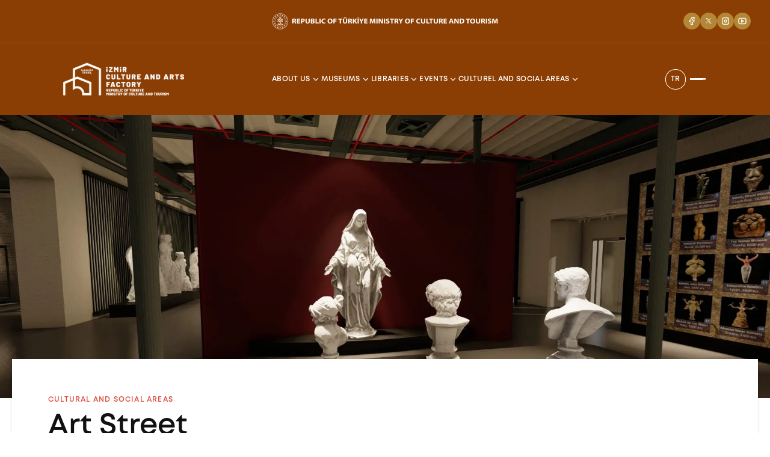

--- FILE ---
content_type: text/html; charset=utf-8
request_url: https://izmirkultursanatfabrikasi.gov.tr/en/kulturel-ve-sosyal-alanlar/sanat-sokagi
body_size: 9088
content:
<!DOCTYPE html><html lang="en"><head><meta charSet="utf-8"/><link rel="preload" as="font" href="/_next/static/media/227708a4d170c125-s.p.otf" crossorigin="" type="font/otf"/><link rel="preload" as="font" href="/_next/static/media/44ffe4cba64320ad-s.p.otf" crossorigin="" type="font/otf"/><link rel="preload" as="font" href="/_next/static/media/6aea7eb91247a980-s.p.otf" crossorigin="" type="font/otf"/><link rel="preload" as="font" href="/_next/static/media/bdb0e1941f58b0e9-s.p.otf" crossorigin="" type="font/otf"/><link rel="stylesheet" href="/_next/static/css/ff23a4c4ed30c5b3.css" data-precedence="next"/><title>Art Street | Izmır Culture and Art Center</title><meta name="description" content="In the center between the İzmir Painting and Sculpture Museum and the Library, an Art Street has been established where visitors can enjoy the historical atmosphere of the buildings. The Art Street, surrounded by works of art exhibited in the open air and among the finest examples of their field, supports the mission of the İzmir Culture and Arts Factory to bring together the citizens of the city with culture and art in all fields."/><meta name="application-name" content="IKS"/><link rel="manifest" href="/manifest.json"/><meta name="keywords" content="iks Kütüphanesi,iks,kütüphane,library,izmir,efes,kitap,bilgi,kültür,culture,information,okuma,reading,fabrika,sanat,biggest library,green library,sustainable library,sürdürülebilir kütüphane,sanat merkezi,kültür,yeşil kütüphane,tekel,iks,sergi,kütüphane etkinlikleri,library events,ministry of culture,kültür ve turizm bakanlığı,sokak,street"/><meta name="theme-color" content="#8b3e03"/><meta name="viewport" content="width=device-width, initial-scale=1, maximum-scale=1"/><meta name="creator" content="@TGA"/><meta name="publisher" content="@TGA"/><meta name="robots" content="index, follow"/><meta name="googlebot" content="index, follow"/><link rel="alternate" hrefLang="en-US" href="https://izmirkultursanatfabrikasi.gov.tr/en"/><link rel="alternate" hrefLang="tr-TR" href="https://izmirkultursanatfabrikasi.gov.tr/tr"/><link rel="icon" href="/en/icon.png?9d64a1fcac8beb89" type="image/png" sizes="32x32"/><meta name="next-size-adjust"/><link rel="apple-touch-icon" type="image/png" sizes="192x192" href="/logo/iks-logo-192.png"/><!--$!--><template data-dgst="NEXT_DYNAMIC_NO_SSR_CODE"></template><!--/$--><script src="/_next/static/chunks/polyfills-78c92fac7aa8fdd8.js" noModule=""></script></head><body class="__className_6b8f6a"><main><div class="w-[100vw]"><div class="flex items-center justify-center w-full h-[72px] bg-primaryColor border-b-[1px] border-[#ffffff1a] relative"><a referrerPolicy="no-referrer" target="_blank" href="https://www.ktb.gov.tr/"><img alt="ktb-logo" fetchPriority="high" width="323" height="26" decoding="async" data-nimg="1" class="w-fit" style="color:transparent" srcSet="/_next/image?url=%2Flogo%2Fktb-logo-en.png&amp;w=384&amp;q=75 1x, /_next/image?url=%2Flogo%2Fktb-logo-en.png&amp;w=750&amp;q=75 2x" src="/_next/image?url=%2Flogo%2Fktb-logo-en.png&amp;w=750&amp;q=75"/></a><div class="hidden lg:block"><div class="absolute flex items-center gap-4 right-8 top-[20.5px]"><a target="_blank" referrerPolicy="no-referrer" href="https://www.facebook.com/izmirkultursanatfabrikasi"><div class="bg-[#b38736] w-[28px] h-[28px] rounded-[100%] flex items-center justify-center "><svg xmlns="http://www.w3.org/2000/svg" class="icon icon-tabler icon-tabler-brand-facebook" width="16" height="16" viewBox="0 0 24 24" stroke="white" stroke-width="2" fill="none" stroke-linecap="round" stroke-linejoin="round"><path stroke="none" d="M0 0h24v24H0z" fill="none"></path><path d="M7 10v4h3v7h4v-7h3l1 -4h-4v-2a1 1 0 0 1 1 -1h3v-4h-3a5 5 0 0 0 -5 5v2h-3"></path></svg></div></a><a target="_blank" referrerPolicy="no-referrer" href="https://twitter.com/iksfabrika"><div class="bg-[#b38736] w-[28px] h-[28px] rounded-[100%] flex items-center justify-center "><img alt="x" loading="lazy" width="16" height="16" decoding="async" data-nimg="1" style="color:transparent" srcSet="/_next/image?url=%2Ficon%2FxTwitter.svg&amp;w=16&amp;q=75 1x, /_next/image?url=%2Ficon%2FxTwitter.svg&amp;w=32&amp;q=75 2x" src="/_next/image?url=%2Ficon%2FxTwitter.svg&amp;w=32&amp;q=75"/></div></a><a target="_blank" referrerPolicy="no-referrer" href="https://www.instagram.com/izmirkultursanatfabrikasi"><div class="bg-[#b38736] w-[28px] h-[28px] rounded-[100%] flex items-center justify-center "><svg xmlns="http://www.w3.org/2000/svg" class="icon icon-tabler icon-tabler-brand-instagram" width="16" height="16" viewBox="0 0 24 24" stroke="white" stroke-width="2" fill="none" stroke-linecap="round" stroke-linejoin="round"><path stroke="none" d="M0 0h24v24H0z" fill="none"></path><rect x="4" y="4" width="16" height="16" rx="4"></rect><circle cx="12" cy="12" r="3"></circle><line x1="16.5" y1="7.5" x2="16.5" y2="7.501"></line></svg></div></a><a target="_blank" referrerPolicy="no-referrer" href="https://www.youtube.com/@IzmirKulturSanatFabrikasi"><div class="bg-[#b38736] w-[28px] h-[28px] rounded-[100%] flex items-center justify-center "><svg xmlns="http://www.w3.org/2000/svg" class="icon icon-tabler icon-tabler-brand-youtube" width="16" height="16" viewBox="0 0 24 24" stroke="white" stroke-width="2" fill="none" stroke-linecap="round" stroke-linejoin="round"><path stroke="none" d="M0 0h24v24H0z" fill="none"></path><rect x="3" y="5" width="18" height="14" rx="4"></rect><path d="M10 9l5 3l-5 3z"></path></svg></div></a></div></div></div><div class="lg:hidden flex w-full h-[130px] px-[20px] items-center justify-center bg-primaryColor z-[200]"><div class="flex w-full items-center justify-between"><a href="/en"><img alt="iks-logo" loading="lazy" width="211" height="67" decoding="async" data-nimg="1" style="color:transparent" srcSet="/_next/image?url=%2Flogo%2Fiks-logo-en.png&amp;w=256&amp;q=75 1x, /_next/image?url=%2Flogo%2Fiks-logo-en.png&amp;w=640&amp;q=75 2x" src="/_next/image?url=%2Flogo%2Fiks-logo-en.png&amp;w=640&amp;q=75"/></a><div class="flex items-center ml-2 gap-[7px]"><div class="relative block group cursor-pointer"><button class="p-2 border-white border-[1px] rounded-[100%] text-white font-semibold text-xs md:hover:border-secondaryColor md:hover:text-secondaryColor  transition-colors duration-200 "><p class="tracking-wider">TR</p></button></div><div class="hidden relative flex flex-col undefined"><input type="text" placeholder="Etkinlik Ara" class="text-sm border-[1px] bg-transparent w-full border-white border-opacity-100 h-12 rounded-xl pl-3 text-white placeholder:text-white " value=""/></div><div><div class="group flex flex-col justify-center  gap-[7px] w-[40px] h-[43px] p-[7px] cursor-pointer "><div class="w-full h-[1px] bg-white md:group-hover:h-[2px] md:group-hover:bg-secondaryColor transition-all duration-200 "></div><div class="w-[80%] h-[1px] bg-white md:group-hover:h-[2px] md:group-hover:bg-secondaryColor transition-all duration-200"></div><div class="w-full h-[1px] bg-white md:group-hover:h-[2px]  md:group-hover:bg-secondaryColor transition-all duration-200"></div></div></div></div></div></div><div class="hidden lg:block absolute left-0 top-[72px] w-full h-[119px] bg-primaryColor  z-10"><div class="px-[100px] h-full "><div class="flex items-center h-full justify-between border-b-0  border-[rgba(255,255,255,0.5)] "><a href="/en"><img alt="iks-logo" loading="lazy" width="211" height="67" decoding="async" data-nimg="1" style="color:transparent" srcSet="/_next/image?url=%2Flogo%2Fiks-logo-en.png&amp;w=256&amp;q=75 1x, /_next/image?url=%2Flogo%2Fiks-logo-en.png&amp;w=640&amp;q=75 2x" src="/_next/image?url=%2Flogo%2Fiks-logo-en.png&amp;w=640&amp;q=75"/></a><div class="flex items-center gap-5"><div class="group flex items-center gap-1 relative "><a href="/en/hakkimizda/hakkinda"><h3 class="text-[10px] xl:text-[12px] text-white font-semibold tracking-wide ">ABOUT US</h3></a><svg xmlns="http://www.w3.org/2000/svg" class="icon icon-tabler icon-tabler-chevron-down" width="18" height="14" viewBox="0 0 24 24" stroke="#ffffff" stroke-width="2" fill="none" stroke-linecap="round" stroke-linejoin="round"><path stroke="none" d="M0 0h24v24H0z" fill="none"></path><polyline points="6 9 12 15 18 9"></polyline></svg><div class="w-[280px] h-0 group-hover:h-auto overflow-hidden group-hover:overflow-visible  absolute left-0 top-0 mt-[15px] pt-[53px] opacity-0 transition-opacity duration-300 group-hover:opacity-100 "><div class="flex flex-col w-full  bg-primaryColor  border-[1px]  "><div class="group/item w-full  relative border-b-[1px] border-[#b5aca3] last:border-b-0"><a style="text-decoration:none" href="/en/hakkimizda/hakkinda"><div class="flex justify-between items-center  px-[25px] py-[15px] "><h1 class="text-[11px] text-white font-semibold">IZMIR CULTURE AND ARTS FACTORY</h1></div></a></div><div class="group/item w-full  relative border-b-[1px] border-[#b5aca3] last:border-b-0"><a style="text-decoration:none" href="/en/hakkimizda/tarihce"><div class="flex justify-between items-center  px-[25px] py-[15px] "><h1 class="text-[11px] text-white font-semibold">HISTORY</h1></div></a></div><div class="group/item w-full  relative border-b-[1px] border-[#b5aca3] last:border-b-0"><a style="text-decoration:none" href="/en/hakkimizda/restorasyon-sureci"><div class="flex justify-between items-center  px-[25px] py-[15px] "><h1 class="text-[11px] text-white font-semibold">RESTORATION PROCESS</h1></div></a></div><div class="group/item w-full  relative border-b-[1px] border-[#b5aca3] last:border-b-0"><a style="text-decoration:none" href="#"><div class="flex justify-between items-center  px-[25px] py-[15px] "><h1 class="text-[11px] text-white font-semibold">SUSTAINABILITY</h1><svg xmlns="http://www.w3.org/2000/svg" class="icon icon-tabler icon-tabler-chevron-right" width="14" height="18" viewBox="0 0 24 24" stroke="#ffffff" stroke-width="2" fill="none" stroke-linecap="round" stroke-linejoin="round"><path stroke="none" d="M0 0h24v24H0z" fill="none"></path><polyline points="9 6 15 12 9 18"></polyline></svg></div></a><div class="absolute top-[-1PX] left-[279px] w-[280px] opacity-0 h-0 overflow-hidden group-hover/item:overflow-visible group-hover/item:h-auto group-hover/item:opacity-100 transition-all duration-300 ease-in-out "><div class="flex flex-col w-full  bg-primaryColor  border-[1px]  "><div class="group/item w-full  relative border-b-[1px] border-[#b5aca3] last:border-b-0"><a style="text-decoration:none" href="/en/hakkimizda/surdurulebilirlik/surdurulebilirlik-politikasi"><div class="flex justify-between items-center  px-[25px] py-[15px] "><h1 class="text-[11px] text-white font-semibold">SUSTAINABILITY POLICY</h1></div></a></div><div class="group/item w-full  relative border-b-[1px] border-[#b5aca3] last:border-b-0"><a style="text-decoration:none" href="/en/hakkimizda/surdurulebilirlik/surdurulebilir-yolculuk"><div class="flex justify-between items-center  px-[25px] py-[15px] "><h1 class="text-[11px] text-white font-semibold">SUSTAINABILITY JOURNEY OF IZMIR CULTURE AND ARTS FACTORY</h1></div></a></div><div class="group/item w-full  relative border-b-[1px] border-[#b5aca3] last:border-b-0"><a style="text-decoration:none" href="/en/hakkimizda/surdurulebilirlik/surdurulebilir-tasarim"><div class="flex justify-between items-center  px-[25px] py-[15px] "><h1 class="text-[11px] text-white font-semibold">SUSTAINABLE CULTUR AND ART CENTER DESIGN</h1></div></a></div><div class="group/item w-full  relative border-b-[1px] border-[#b5aca3] last:border-b-0"><a style="text-decoration:none" href="/en/hakkimizda/surdurulebilirlik/surdurulebilir-uygulamalar"><div class="flex justify-between items-center  px-[25px] py-[15px] "><h1 class="text-[11px] text-white font-semibold">SUSTAINABLE PRACTICES</h1></div></a></div></div></div></div><div class="group/item w-full  relative border-b-[1px] border-[#b5aca3] last:border-b-0"><a style="text-decoration:none" href="/en/hakkimizda/calisma-saatleri"><div class="flex justify-between items-center  px-[25px] py-[15px] "><h1 class="text-[11px] text-white font-semibold">WORKING HOURS</h1></div></a></div><div class="group/item w-full  relative border-b-[1px] border-[#b5aca3] last:border-b-0"><a style="text-decoration:none" href="/en/hakkimizda/sikca-sorulan-sorular"><div class="flex justify-between items-center  px-[25px] py-[15px] "><h1 class="text-[11px] text-white font-semibold">FAQ</h1></div></a></div><div class="group/item w-full  relative border-b-[1px] border-[#b5aca3] last:border-b-0"><a style="text-decoration:none" href="/en/hakkimizda/galeri"><div class="flex justify-between items-center  px-[25px] py-[15px] "><h1 class="text-[11px] text-white font-semibold">GALLERY</h1></div></a></div><div class="group/item w-full  relative border-b-[1px] border-[#b5aca3] last:border-b-0"><a style="text-decoration:none" href="/en/hakkimizda/iletisim"><div class="flex justify-between items-center  px-[25px] py-[15px] "><h1 class="text-[11px] text-white font-semibold">CONTACT</h1></div></a></div></div></div></div><div class="group flex items-center gap-1 relative "><a href="/en/muzeler"><h3 class="text-[10px] xl:text-[12px] text-white font-semibold tracking-wide ">MUSEUMS</h3></a><svg xmlns="http://www.w3.org/2000/svg" class="icon icon-tabler icon-tabler-chevron-down" width="18" height="14" viewBox="0 0 24 24" stroke="#ffffff" stroke-width="2" fill="none" stroke-linecap="round" stroke-linejoin="round"><path stroke="none" d="M0 0h24v24H0z" fill="none"></path><polyline points="6 9 12 15 18 9"></polyline></svg><div class="w-[280px] h-0 group-hover:h-auto overflow-hidden group-hover:overflow-visible  absolute left-0 top-0 mt-[15px] pt-[53px] opacity-0 transition-opacity duration-300 group-hover:opacity-100 "><div class="flex flex-col w-full  bg-primaryColor  border-[1px]  "><div class="group/item w-full  relative border-b-[1px] border-[#b5aca3] last:border-b-0"><a style="text-decoration:none" href="/en/muzeler/iksf"><div class="flex justify-between items-center  px-[25px] py-[15px] "><h1 class="text-[11px] text-white font-semibold">MUSEUM İCAF - ARCHAEOLOGY AND ETHNOGRAPHY MUSEUM</h1></div></a></div><div class="group/item w-full  relative border-b-[1px] border-[#b5aca3] last:border-b-0"><a style="text-decoration:none" href="/en/muzeler/izmir-resim-heykel-muzesi"><div class="flex justify-between items-center  px-[25px] py-[15px] "><h1 class="text-[11px] text-white font-semibold">IZMIR PAINTING AND SCULPTURE MUSEUM</h1></div></a></div></div></div></div><div class="group flex items-center gap-1 relative "><a href="/en/kutuphaneler"><h3 class="text-[10px] xl:text-[12px] text-white font-semibold tracking-wide ">LIBRARIES</h3></a><svg xmlns="http://www.w3.org/2000/svg" class="icon icon-tabler icon-tabler-chevron-down" width="18" height="14" viewBox="0 0 24 24" stroke="#ffffff" stroke-width="2" fill="none" stroke-linecap="round" stroke-linejoin="round"><path stroke="none" d="M0 0h24v24H0z" fill="none"></path><polyline points="6 9 12 15 18 9"></polyline></svg><div class="w-[280px] h-0 group-hover:h-auto overflow-hidden group-hover:overflow-visible  absolute left-0 top-0 mt-[15px] pt-[53px] opacity-0 transition-opacity duration-300 group-hover:opacity-100 "><div class="flex flex-col w-full  bg-primaryColor  border-[1px]  "><div class="group/item w-full  relative border-b-[1px] border-[#b5aca3] last:border-b-0"><a style="text-decoration:none" href="/en/kutuphaneler/ataturk-ihtisas-kutuphanesi"><div class="flex justify-between items-center  px-[25px] py-[15px] "><h1 class="text-[11px] text-white font-semibold">ATATÜRK EDUCATION LIBRARY</h1></div></a></div><div class="group/item w-full  relative border-b-[1px] border-[#b5aca3] last:border-b-0"><a style="text-decoration:none" href="/en/kutuphaneler/alsancak-halk-kutuphanesi"><div class="flex justify-between items-center  px-[25px] py-[15px] "><h1 class="text-[11px] text-white font-semibold">ALSANCAK PUBLIC LIBRARY</h1><svg xmlns="http://www.w3.org/2000/svg" class="icon icon-tabler icon-tabler-chevron-right" width="14" height="18" viewBox="0 0 24 24" stroke="#ffffff" stroke-width="2" fill="none" stroke-linecap="round" stroke-linejoin="round"><path stroke="none" d="M0 0h24v24H0z" fill="none"></path><polyline points="9 6 15 12 9 18"></polyline></svg></div></a><div class="absolute top-[-1PX] left-[279px] w-[280px] opacity-0 h-0 overflow-hidden group-hover/item:overflow-visible group-hover/item:h-auto group-hover/item:opacity-100 transition-all duration-300 ease-in-out "><div class="flex flex-col w-full  bg-primaryColor  border-[1px]  "><div class="group/item w-full  relative border-b-[1px] border-[#b5aca3] last:border-b-0"><a style="text-decoration:none" href="/en/kutuphaneler/alsancak-halk-kutuphanesi/3-6-yas-bolumu"><div class="flex justify-between items-center  px-[25px] py-[15px] "><h1 class="text-[11px] text-white font-semibold">CHILDREN&#x27;S SECTION (3-6 YEARS)</h1></div></a></div><div class="group/item w-full  relative border-b-[1px] border-[#b5aca3] last:border-b-0"><a style="text-decoration:none" href="/en/kutuphaneler/alsancak-halk-kutuphanesi/7-14-yas-bolumu"><div class="flex justify-between items-center  px-[25px] py-[15px] "><h1 class="text-[11px] text-white font-semibold">CHILDREN&#x27;S SECTION (7-14 YEARS)</h1></div></a></div><div class="group/item w-full  relative border-b-[1px] border-[#b5aca3] last:border-b-0"><a style="text-decoration:none" href="/en/kutuphaneler/alsancak-halk-kutuphanesi/genclik-bolumu"><div class="flex justify-between items-center  px-[25px] py-[15px] "><h1 class="text-[11px] text-white font-semibold">YOUTH SECTION</h1></div></a></div><div class="group/item w-full  relative border-b-[1px] border-[#b5aca3] last:border-b-0"><a style="text-decoration:none" href="/en/kutuphaneler/alsancak-halk-kutuphanesi/yetiskin-bolumu"><div class="flex justify-between items-center  px-[25px] py-[15px] "><h1 class="text-[11px] text-white font-semibold">ADULT SECTION</h1></div></a></div><div class="group/item w-full  relative border-b-[1px] border-[#b5aca3] last:border-b-0"><a style="text-decoration:none" href="/en/kutuphaneler/alsancak-halk-kutuphanesi/sanat-bolumu"><div class="flex justify-between items-center  px-[25px] py-[15px] "><h1 class="text-[11px] text-white font-semibold">ART SECTION</h1></div></a></div><div class="group/item w-full  relative border-b-[1px] border-[#b5aca3] last:border-b-0"><a style="text-decoration:none" href="/en/kutuphaneler/alsancak-halk-kutuphanesi/kent-kitapligi"><div class="flex justify-between items-center  px-[25px] py-[15px] "><h1 class="text-[11px] text-white font-semibold">CITY LIBRARY</h1></div></a></div><div class="group/item w-full  relative border-b-[1px] border-[#b5aca3] last:border-b-0"><a style="text-decoration:none" href="/en/kutuphaneler/alsancak-halk-kutuphanesi/sureli-yayinlar-bolumu"><div class="flex justify-between items-center  px-[25px] py-[15px] "><h1 class="text-[11px] text-white font-semibold">PERIODICALS SECTION</h1></div></a></div></div></div></div><div class="group/item w-full  relative border-b-[1px] border-[#b5aca3] last:border-b-0"><a style="text-decoration:none" href="/en/kutuphaneler/turk-dunyasi-muzik-ihtisas-kutuphanesi"><div class="flex justify-between items-center  px-[25px] py-[15px] "><h1 class="text-[11px] text-white font-semibold">TURKIC WORLD MUSIC SPECIAL LIBRARY</h1></div></a></div></div></div></div><div class="group flex items-center gap-1 relative "><a href="/en/etkinlikler"><h3 class="text-[10px] xl:text-[12px] text-white font-semibold tracking-wide ">EVENTS</h3></a><svg xmlns="http://www.w3.org/2000/svg" class="icon icon-tabler icon-tabler-chevron-down" width="18" height="14" viewBox="0 0 24 24" stroke="#ffffff" stroke-width="2" fill="none" stroke-linecap="round" stroke-linejoin="round"><path stroke="none" d="M0 0h24v24H0z" fill="none"></path><polyline points="6 9 12 15 18 9"></polyline></svg><div class="w-[280px] h-0 group-hover:h-auto overflow-hidden group-hover:overflow-visible  absolute left-0 top-0 mt-[15px] pt-[53px] opacity-0 transition-opacity duration-300 group-hover:opacity-100 "><div class="flex flex-col w-full  bg-primaryColor  border-[1px]  "><div class="group/item w-full  relative border-b-[1px] border-[#b5aca3] last:border-b-0"><a style="text-decoration:none" href="/en/etkinlikler/tum-etkinlikler"><div class="flex justify-between items-center  px-[25px] py-[15px] "><h1 class="text-[11px] text-white font-semibold">ALL EVENTS</h1></div></a></div><div class="group/item w-full  relative border-b-[1px] border-[#b5aca3] last:border-b-0"><a style="text-decoration:none" href="/en/etkinlikler/rezervasyon-ara"><div class="flex justify-between items-center  px-[25px] py-[15px] "><h1 class="text-[11px] text-white font-semibold">RESERVATION DETAIL</h1></div></a></div><div class="group/item w-full  relative border-b-[1px] border-[#b5aca3] last:border-b-0"><a style="text-decoration:none" href="/en/etkinlikler/etkinlik-basvuru-formu"><div class="flex justify-between items-center  px-[25px] py-[15px] "><h1 class="text-[11px] text-white font-semibold">EVENT APPLICATION FORM</h1></div></a></div></div></div></div><div class="group flex items-center gap-1 relative "><a href="/en/kulturel-ve-sosyal-alanlar"><h3 class="text-[10px] xl:text-[12px] text-white font-semibold tracking-wide ">CULTUREL AND SOCIAL AREAS</h3></a><svg xmlns="http://www.w3.org/2000/svg" class="icon icon-tabler icon-tabler-chevron-down" width="18" height="14" viewBox="0 0 24 24" stroke="#ffffff" stroke-width="2" fill="none" stroke-linecap="round" stroke-linejoin="round"><path stroke="none" d="M0 0h24v24H0z" fill="none"></path><polyline points="6 9 12 15 18 9"></polyline></svg><div class="w-[280px] h-0 group-hover:h-auto overflow-hidden group-hover:overflow-visible  absolute left-0 top-0 mt-[15px] pt-[53px] opacity-0 transition-opacity duration-300 group-hover:opacity-100 "><div class="flex flex-col w-full  bg-primaryColor  border-[1px]  "><div class="group/item w-full  relative border-b-[1px] border-[#b5aca3] last:border-b-0"><a style="text-decoration:none" href="/en/kulturel-ve-sosyal-alanlar/bkm-mutfak"><div class="flex justify-between items-center  px-[25px] py-[15px] "><h1 class="text-[11px] text-white font-semibold">BKM MUTFAK ATÖLYE</h1></div></a></div><div class="group/item w-full  relative border-b-[1px] border-[#b5aca3] last:border-b-0"><a style="text-decoration:none" href="/en/kulturel-ve-sosyal-alanlar/turk-dans-muzik"><div class="flex justify-between items-center  px-[25px] py-[15px] "><h1 class="text-[11px] text-white font-semibold">İZMİR STATE TURKIC WORKD DANCE AND MUSIC ENSEMBLE</h1></div></a></div><div class="group/item w-full  relative border-b-[1px] border-[#b5aca3] last:border-b-0"><a style="text-decoration:none" href="/en/kulturel-ve-sosyal-alanlar/sanat-atolyeleri"><div class="flex justify-between items-center  px-[25px] py-[15px] "><h1 class="text-[11px] text-white font-semibold">ART WORKSHOPS</h1></div></a></div><div class="group/item w-full  relative border-b-[1px] border-[#b5aca3] last:border-b-0"><a style="text-decoration:none" href="/en/kulturel-ve-sosyal-alanlar/sanat-sokagi"><div class="flex justify-between items-center  px-[25px] py-[15px] "><h1 class="text-[11px] text-white font-semibold">ART STREET</h1></div></a></div><div class="group/item w-full  relative border-b-[1px] border-[#b5aca3] last:border-b-0"><a style="text-decoration:none" href="/en/kulturel-ve-sosyal-alanlar/rekreasyon-alani"><div class="flex justify-between items-center  px-[25px] py-[15px] "><h1 class="text-[11px] text-white font-semibold">RECREATION AREA</h1></div></a></div><div class="group/item w-full  relative border-b-[1px] border-[#b5aca3] last:border-b-0"><a style="text-decoration:none" href="/en/kulturel-ve-sosyal-alanlar/yeme-icme"><div class="flex justify-between items-center  px-[25px] py-[15px] "><h1 class="text-[11px] text-white font-semibold">FOOD &amp; BEVERAGE AREAS</h1></div></a></div></div></div></div></div><div class="flex items-center gap-8 "><div class="relative block group cursor-pointer"><button class="p-2 border-white border-[1px] rounded-[100%] text-white font-semibold text-xs md:hover:border-secondaryColor md:hover:text-secondaryColor  transition-colors duration-200 "><p class="tracking-wider">TR</p></button></div><div><div class="group flex flex-col justify-center  gap-[7px] w-[40px] h-[43px] p-[7px] cursor-pointer "><div class="w-full h-[1px] bg-white md:group-hover:h-[2px] md:group-hover:bg-secondaryColor transition-all duration-200 "></div><div class="w-[80%] h-[1px] bg-white md:group-hover:h-[2px] md:group-hover:bg-secondaryColor transition-all duration-200"></div><div class="w-full h-[1px] bg-white md:group-hover:h-[2px]  md:group-hover:bg-secondaryColor transition-all duration-200"></div></div></div></div></div></div></div></div><div><div class="relative lg:mt-[119px]"><div class="w-full h-[calc(100vw*0.368)] min-h-[300px] relative "><img alt="/img/places/art-street.jpeg" loading="lazy" decoding="async" data-nimg="fill" class="absolute object-cover" style="position:absolute;height:100%;width:100%;left:0;top:0;right:0;bottom:0;object-position:50% 30%;color:transparent" sizes="100vw" srcSet="/_next/image?url=%2Fimg%2Fplaces%2Fart-street.jpeg&amp;w=640&amp;q=75 640w, /_next/image?url=%2Fimg%2Fplaces%2Fart-street.jpeg&amp;w=750&amp;q=75 750w, /_next/image?url=%2Fimg%2Fplaces%2Fart-street.jpeg&amp;w=828&amp;q=75 828w, /_next/image?url=%2Fimg%2Fplaces%2Fart-street.jpeg&amp;w=1080&amp;q=75 1080w, /_next/image?url=%2Fimg%2Fplaces%2Fart-street.jpeg&amp;w=1200&amp;q=75 1200w, /_next/image?url=%2Fimg%2Fplaces%2Fart-street.jpeg&amp;w=1920&amp;q=75 1920w, /_next/image?url=%2Fimg%2Fplaces%2Fart-street.jpeg&amp;w=2048&amp;q=75 2048w, /_next/image?url=%2Fimg%2Fplaces%2Fart-street.jpeg&amp;w=3840&amp;q=75 3840w" src="/_next/image?url=%2Fimg%2Fplaces%2Fart-street.jpeg&amp;w=3840&amp;q=75"/></div><div class="md:opacity-0  w-full px-5 "><div class=" py-10  md:px-[60px] md:py-[60px] flex flex-col gap-6 max-w-[1320px] mx-auto  bg-white md:shadow-md"><h3 class="text-xs text-secondaryColor font-semibold tracking-widest ">CULTURAL AND SOCIAL AREAS</h3><p class="text-[28px] md:text-[48px] font-bold text-[#111111]">Art Street</p><div class="flex flex-col gap-5"><p class="text-[16px] text-[#111111] leading-[30px]">In the center between the İzmir Painting and Sculpture Museum and the Library, an Art Street has been established where visitors can enjoy the historical atmosphere of the buildings. The Art Street, surrounded by works of art exhibited in the open air and among the finest examples of their field, supports the mission of the İzmir Culture and Arts Factory to bring together the citizens of the city with culture and art in all fields.</p></div></div></div><div class="hidden md:block absolute top-[calc(100vw*0.468*0.678)] w-full px-5 "><div class="p-[60px] flex flex-col gap-6 max-w-[1320px] mx-auto  bg-white shadow-md"><h3 class="text-xs text-secondaryColor font-semibold tracking-widest ">CULTURAL AND SOCIAL AREAS</h3><p class="text-[48px]  font-semibold text-[#111111]">Art Street</p><div class="flex flex-col gap-5"><p class="text-[16px] text-[#111111] leading-[30px]">In the center between the İzmir Painting and Sculpture Museum and the Library, an Art Street has been established where visitors can enjoy the historical atmosphere of the buildings. The Art Street, surrounded by works of art exhibited in the open air and among the finest examples of their field, supports the mission of the İzmir Culture and Arts Factory to bring together the citizens of the city with culture and art in all fields.</p></div></div></div></div></div><div class="bg-primaryColor pb-10 "><div class="max-w-[1320px] mx-auto px-5 "><div class="flex flex-wrap gap-5 py-12 "><a class=" font-semibold no-underline text-white text-sm " href="/en/hakkimizda/hakkinda">ABOUT US</a><a class=" font-semibold no-underline text-white text-sm " href="/en/muzeler">MUSEUMS</a><a class=" font-semibold no-underline text-white text-sm " href="/en/kutuphaneler">LIBRARIES</a><a class=" font-semibold no-underline text-white text-sm " href="/en/etkinlikler">EVENTS</a><a class=" font-semibold no-underline text-white text-sm " href="/en/kulturel-ve-sosyal-alanlar">CULTUREL AND SOCIAL AREAS</a></div><div class=""><div class="w-full h-[1px] bg-white opacity-30"></div><div class="flex flex-col md:flex-row md:items-center md:justify-between "><div class="flex flex-col gap-10 py-20"><a referrerPolicy="no-referrer" target="_blank" href="https://www.ktb.gov.tr/"><div class="w-[55vw] h-[33vw] max-w-[200px] max-h-[127px] relative mx-auto "><img alt="ktb-logo" loading="lazy" decoding="async" data-nimg="fill" style="position:absolute;height:100%;width:100%;left:0;top:0;right:0;bottom:0;object-fit:contain;color:transparent" sizes="(max-width: 768px) 50vw, (min-width: 768px) 20vw" srcSet="/_next/image?url=%2Flogo%2Fktb-logo-footer-en.png&amp;w=128&amp;q=75 128w, /_next/image?url=%2Flogo%2Fktb-logo-footer-en.png&amp;w=256&amp;q=75 256w, /_next/image?url=%2Flogo%2Fktb-logo-footer-en.png&amp;w=384&amp;q=75 384w, /_next/image?url=%2Flogo%2Fktb-logo-footer-en.png&amp;w=640&amp;q=75 640w, /_next/image?url=%2Flogo%2Fktb-logo-footer-en.png&amp;w=750&amp;q=75 750w, /_next/image?url=%2Flogo%2Fktb-logo-footer-en.png&amp;w=828&amp;q=75 828w, /_next/image?url=%2Flogo%2Fktb-logo-footer-en.png&amp;w=1080&amp;q=75 1080w, /_next/image?url=%2Flogo%2Fktb-logo-footer-en.png&amp;w=1200&amp;q=75 1200w, /_next/image?url=%2Flogo%2Fktb-logo-footer-en.png&amp;w=1920&amp;q=75 1920w, /_next/image?url=%2Flogo%2Fktb-logo-footer-en.png&amp;w=2048&amp;q=75 2048w, /_next/image?url=%2Flogo%2Fktb-logo-footer-en.png&amp;w=3840&amp;q=75 3840w" src="/_next/image?url=%2Flogo%2Fktb-logo-footer-en.png&amp;w=3840&amp;q=75"/></div></a><a href="/en"><div class="w-[44vw] h-[28vw] md:max-w-[170px] md:max-h-[108px] relative mx-auto "><img alt="iks-logo" loading="lazy" decoding="async" data-nimg="fill" style="position:absolute;height:100%;width:100%;left:0;top:0;right:0;bottom:0;object-fit:contain;color:transparent" sizes="(max-width: 768px) 50vw, (min-width: 768px) 20vw" srcSet="/_next/image?url=%2Flogo%2Fiks-logo-en.png&amp;w=128&amp;q=75 128w, /_next/image?url=%2Flogo%2Fiks-logo-en.png&amp;w=256&amp;q=75 256w, /_next/image?url=%2Flogo%2Fiks-logo-en.png&amp;w=384&amp;q=75 384w, /_next/image?url=%2Flogo%2Fiks-logo-en.png&amp;w=640&amp;q=75 640w, /_next/image?url=%2Flogo%2Fiks-logo-en.png&amp;w=750&amp;q=75 750w, /_next/image?url=%2Flogo%2Fiks-logo-en.png&amp;w=828&amp;q=75 828w, /_next/image?url=%2Flogo%2Fiks-logo-en.png&amp;w=1080&amp;q=75 1080w, /_next/image?url=%2Flogo%2Fiks-logo-en.png&amp;w=1200&amp;q=75 1200w, /_next/image?url=%2Flogo%2Fiks-logo-en.png&amp;w=1920&amp;q=75 1920w, /_next/image?url=%2Flogo%2Fiks-logo-en.png&amp;w=2048&amp;q=75 2048w, /_next/image?url=%2Flogo%2Fiks-logo-en.png&amp;w=3840&amp;q=75 3840w" src="/_next/image?url=%2Flogo%2Fiks-logo-en.png&amp;w=3840&amp;q=75"/></div></a></div><div class="flex flex-col md:flex-row md:gap-40 md:items-start"><div class="flex flex-col gap-3 font-semibold"><h1 class="text-xl font-semibold text-white pb-4 ">QUICK ACCESS</h1><a href="/en/muzeler"><div class="flex gap-2"><svg xmlns="http://www.w3.org/2000/svg" class="icon icon-tabler icon-tabler-chevron-right" width="14" height="14" viewBox="0 0 24 24" stroke="#fff" stroke-width="2" fill="none" stroke-linecap="round" stroke-linejoin="round"><path stroke="none" d="M0 0h24v24H0z" fill="none"></path><polyline points="9 6 15 12 9 18"></polyline></svg><h2 class="text-sm text-[#D3D3D3]">MUSEUMS<!-- --> </h2></div></a><a href="/en/kutuphaneler"><div class="flex gap-2"><svg xmlns="http://www.w3.org/2000/svg" class="icon icon-tabler icon-tabler-chevron-right" width="14" height="14" viewBox="0 0 24 24" stroke="#fff" stroke-width="2" fill="none" stroke-linecap="round" stroke-linejoin="round"><path stroke="none" d="M0 0h24v24H0z" fill="none"></path><polyline points="9 6 15 12 9 18"></polyline></svg><h2 class="text-sm text-[#D3D3D3] ">LIBRARIES<!-- --> </h2></div></a><a href="/en/etkinlikler"><div class="flex gap-2"><svg xmlns="http://www.w3.org/2000/svg" class="icon icon-tabler icon-tabler-chevron-right" width="14" height="14" viewBox="0 0 24 24" stroke="#fff" stroke-width="2" fill="none" stroke-linecap="round" stroke-linejoin="round"><path stroke="none" d="M0 0h24v24H0z" fill="none"></path><polyline points="9 6 15 12 9 18"></polyline></svg><h2 class="text-sm text-[#D3D3D3] ">EVENTS<!-- --> </h2></div></a><a href="/en/hakkimizda/sikca-sorulan-sorular"><div class="flex gap-2"><svg xmlns="http://www.w3.org/2000/svg" class="icon icon-tabler icon-tabler-chevron-right" width="14" height="14" viewBox="0 0 24 24" stroke="#fff" stroke-width="2" fill="none" stroke-linecap="round" stroke-linejoin="round"><path stroke="none" d="M0 0h24v24H0z" fill="none"></path><polyline points="9 6 15 12 9 18"></polyline></svg><h2 class="text-sm text-[#D3D3D3] ">FAQ</h2></div></a><a href="/en/hakkimizda/iletisim"><div class="flex gap-2"><svg xmlns="http://www.w3.org/2000/svg" class="icon icon-tabler icon-tabler-chevron-right" width="14" height="14" viewBox="0 0 24 24" stroke="#fff" stroke-width="2" fill="none" stroke-linecap="round" stroke-linejoin="round"><path stroke="none" d="M0 0h24v24H0z" fill="none"></path><polyline points="9 6 15 12 9 18"></polyline></svg><h2 class="text-sm text-[#D3D3D3] ">CONTACT</h2></div></a><a href="/en/kvkk"><div class="flex gap-2"><svg xmlns="http://www.w3.org/2000/svg" class="icon icon-tabler icon-tabler-chevron-right" width="14" height="14" viewBox="0 0 24 24" stroke="#fff" stroke-width="2" fill="none" stroke-linecap="round" stroke-linejoin="round"><path stroke="none" d="M0 0h24v24H0z" fill="none"></path><polyline points="9 6 15 12 9 18"></polyline></svg><h2 class="text-sm text-[#D3D3D3] ">PERSONAL DATA PROTECTION<!-- --> </h2></div></a><a href="/en/cerez-politikasi"><div class="flex gap-2"><svg xmlns="http://www.w3.org/2000/svg" class="icon icon-tabler icon-tabler-chevron-right" width="14" height="14" viewBox="0 0 24 24" stroke="#fff" stroke-width="2" fill="none" stroke-linecap="round" stroke-linejoin="round"><path stroke="none" d="M0 0h24v24H0z" fill="none"></path><polyline points="9 6 15 12 9 18"></polyline></svg><h2 class="text-sm text-[#D3D3D3] ">COOKIE POLICY<!-- --> </h2></div></a></div><div class="py-16 md:py-0"><h1 class="text-white text-xl pb-5 font-semibold ">Address</h1><p class="text-[13px] text-[#D3D3D3] font-semibold ">Mimar Sinan Mahallesi,</p><p class="text-[13px] text-[#D3D3D3] font-semibold ">Ziya Gökalp Bulvarı,</p><p class="text-[13px] text-[#D3D3D3] font-semibold ">No: 36 Konak/İzmir/Türkiye</p></div></div> </div></div><div class="w-full h-[1px] bg-slate-300 "></div><div class="flex items-center justify-center py-6"><p class="text-sm opacity-70 text-white mx-auto">© 2023 Izmir Culture And Arts Factory. All Rights Reserved.</p></div><div class="flex justify-center gap-3 "><a target="_blank" referrerPolicy="no-referrer" href="https://www.facebook.com/izmirkultursanatfabrikasi"><div class="bg-[#b38736] w-[28px] h-[28px] rounded-[100%] flex items-center justify-center "><svg xmlns="http://www.w3.org/2000/svg" class="icon icon-tabler icon-tabler-brand-facebook" width="16" height="16" viewBox="0 0 24 24" stroke="#fff" stroke-width="2" fill="none" stroke-linecap="round" stroke-linejoin="round"><path stroke="none" d="M0 0h24v24H0z" fill="none"></path><path d="M7 10v4h3v7h4v-7h3l1 -4h-4v-2a1 1 0 0 1 1 -1h3v-4h-3a5 5 0 0 0 -5 5v2h-3"></path></svg></div></a><a target="_blank" referrerPolicy="no-referrer" href="https://twitter.com/iksfabrika"><div class="bg-[#b38736] w-[28px] h-[28px] rounded-[100%] flex items-center justify-center "><img alt="x" loading="lazy" width="16" height="16" decoding="async" data-nimg="1" style="color:transparent" srcSet="/_next/image?url=%2Ficon%2FxTwitter.svg&amp;w=16&amp;q=75 1x, /_next/image?url=%2Ficon%2FxTwitter.svg&amp;w=32&amp;q=75 2x" src="/_next/image?url=%2Ficon%2FxTwitter.svg&amp;w=32&amp;q=75"/></div></a><a target="_blank" referrerPolicy="no-referrer" href="https://www.instagram.com/izmirkultursanatfabrikasi"><div class="bg-[#b38736] w-[28px] h-[28px] rounded-[100%] flex items-center justify-center "><svg xmlns="http://www.w3.org/2000/svg" class="icon icon-tabler icon-tabler-brand-instagram" width="16" height="16" viewBox="0 0 24 24" stroke="#fff" stroke-width="2" fill="none" stroke-linecap="round" stroke-linejoin="round"><path stroke="none" d="M0 0h24v24H0z" fill="none"></path><rect x="4" y="4" width="16" height="16" rx="4"></rect><circle cx="12" cy="12" r="3"></circle><line x1="16.5" y1="7.5" x2="16.5" y2="7.501"></line></svg></div></a><a target="_blank" referrerPolicy="no-referrer" href="https://www.youtube.com/@IzmirKulturSanatFabrikasi"><div class="bg-[#b38736] w-[28px] h-[28px] rounded-[100%] flex items-center justify-center "><svg xmlns="http://www.w3.org/2000/svg" class="icon icon-tabler icon-tabler-brand-youtube" width="16" height="16" viewBox="0 0 24 24" stroke="#fff" stroke-width="2" fill="none" stroke-linecap="round" stroke-linejoin="round"><path stroke="none" d="M0 0h24v24H0z" fill="none"></path><rect x="3" y="5" width="18" height="14" rx="4"></rect><path d="M10 9l5 3l-5 3z"></path></svg></div></a></div></div></div><div class="fixed right-[30px] bottom-[50px] w-[37px] h-[37px] bg-secondaryColor rounded-full flex justify-center items-center cursor-pointer z-[999999999] " style="opacity:0;transition:all .4s ease"><svg xmlns="http://www.w3.org/2000/svg" class="icon icon-tabler icon-tabler-chevron-up" width="13" height="13" viewBox="0 0 24 24" stroke="#fff" stroke-width="2" fill="none" stroke-linecap="round" stroke-linejoin="round"><path stroke="none" d="M0 0h24v24H0z" fill="none"></path><polyline points="6 15 12 9 18 15"></polyline></svg></div></main><!--$!--><template data-dgst="NEXT_DYNAMIC_NO_SSR_CODE"></template><!--/$--><!--$!--><template data-dgst="NEXT_DYNAMIC_NO_SSR_CODE"></template><!--/$--><script src="/_next/static/chunks/webpack-d94aa179a01525c5.js" async=""></script><script src="/_next/static/chunks/bce60fc1-0fa0fb6f1c18518b.js" async=""></script><script src="/_next/static/chunks/2230-5990e2a2e01898f7.js" async=""></script><script src="/_next/static/chunks/main-app-d25d3aa072a51892.js" async=""></script><script>(self.__next_f=self.__next_f||[]).push([0])</script><script>self.__next_f.push([1,"0:\"$L1\"\n"])</script><script>self.__next_f.push([1,"2:HL[\"/_next/static/media/227708a4d170c125-s.p.otf\",{\"as\":\"font\",\"type\":\"font/otf\"}]\n3:HL[\"/_next/static/media/44ffe4cba64320ad-s.p.otf\",{\"as\":\"font\",\"type\":\"font/otf\"}]\n4:HL[\"/_next/static/media/6aea7eb91247a980-s.p.otf\",{\"as\":\"font\",\"type\":\"font/otf\"}]\n5:HL[\"/_next/static/media/bdb0e1941f58b0e9-s.p.otf\",{\"as\":\"font\",\"type\":\"font/otf\"}]\n6:HL[\"/_next/static/css/ff23a4c4ed30c5b3.css\",{\"as\":\"style\"}]\n"])</script><script>self.__next_f.push([1,"7:I{\"id\":\"8802\",\"chunks\":[\"2272:static/chunks/webpack-d94aa179a01525c5.js\",\"9253:static/chunks/bce60fc1-0fa0fb6f1c18518b.js\",\"2230:static/chunks/2230-5990e2a2e01898f7.js\"],\"name\":\"\",\"async\":false}\n9:I{\"id\":\"4299\",\"chunks\":[\"2272:static/chunks/webpack-d94aa179a01525c5.js\",\"9253:static/chunks/bce60fc1-0fa0fb6f1c18518b.js\",\"2230:static/chunks/2230-5990e2a2e01898f7.js\"],\"name\":\"\",\"async\":false}\na:I{\"id\":\"3211\",\"chunks\":[\"2272:static/chunks/webpack-d94aa179a01525c5.js\",\"9253:static/chunks/bce60fc1-0fa0fb6f1c1851"])</script><script>self.__next_f.push([1,"8b.js\",\"2230:static/chunks/2230-5990e2a2e01898f7.js\"],\"name\":\"\",\"async\":false}\nb:I{\"id\":\"5767\",\"chunks\":[\"2272:static/chunks/webpack-d94aa179a01525c5.js\",\"9253:static/chunks/bce60fc1-0fa0fb6f1c18518b.js\",\"2230:static/chunks/2230-5990e2a2e01898f7.js\"],\"name\":\"\",\"async\":false}\n"])</script><script>self.__next_f.push([1,"1:[[],[\"$\",\"$L7\",null,{\"buildId\":\"Fycus-kQ6ysdQdgFirgPR\",\"assetPrefix\":\"\",\"initialCanonicalUrl\":\"/en/kulturel-ve-sosyal-alanlar/sanat-sokagi\",\"initialTree\":[\"\",{\"children\":[[\"lang\",\"en\",\"d\"],{\"children\":[\"kulturel-ve-sosyal-alanlar\",{\"children\":[\"sanat-sokagi\",{\"children\":[\"__PAGE__?{\\\"lang\\\":\\\"en\\\"}\",{}]}]}]},\"$undefined\",\"$undefined\",true]}],\"initialHead\":[\"$L8\",[\"$\",\"meta\",null,{\"name\":\"next-size-adjust\"}]],\"globalErrorComponent\":\"$9\",\"notFound\":\"$undefined\",\"asNotFound\":false,\"children\":[\"$\",\"$La\",null,{\"parallelRouterKey\":\"children\",\"segmentPath\":[\"children\"],\"error\":\"$undefined\",\"errorStyles\":\"$undefined\",\"loading\":\"$undefined\",\"loadingStyles\":\"$undefined\",\"hasLoading\":false,\"template\":[\"$\",\"$Lb\",null,{}],\"templateStyles\":\"$undefined\",\"notFound\":\"$undefined\",\"notFoundStyles\":\"$undefined\",\"childProp\":{\"current\":[\"$Lc\",null],\"segment\":[\"lang\",\"en\",\"d\"]},\"styles\":[[\"$\",\"link\",\"0\",{\"rel\":\"stylesheet\",\"href\":\"/_next/static/css/ff23a4c4ed30c5b3.css\",\"precedence\":\"next\"}]]}]}]]\n"])</script><script>self.__next_f.push([1,"d:\"$Sreact.suspense\"\ne:I{\"id\":\"3238\",\"chunks\":[\"7477:static/chunks/7477-9a4a4664db0b4e50.js\",\"6898:static/chunks/6898-f7bc95f39e0fc3c8.js\",\"5146:static/chunks/5146-72d4519eaaa8fc2c.js\",\"9104:static/chunks/9104-40245417ee4ce317.js\",\"3397:static/chunks/app/[lang]/etkinlikler/tum-etkinlikler/[slug]/rezervasyon/page-11fe57dadf5eb07d.js\"],\"name\":\"NoSSR\",\"async\":false}\nf:I{\"id\":\"2851\",\"chunks\":[\"5962:static/chunks/5962-58bac4ba1344eb5a.js\",\"7477:static/chunks/7477-9a4a4664db0b4e50.js\",\"4590:static/chunks/4590-328"])</script><script>self.__next_f.push([1,"6408ccd9c1962.js\",\"7534:static/chunks/7534-cf76f80c4b508a50.js\",\"1084:static/chunks/app/[lang]/layout-2e38e878c617ec15.js\"],\"name\":\"\",\"async\":false}\n10:I{\"id\":\"1158\",\"chunks\":[\"5962:static/chunks/5962-58bac4ba1344eb5a.js\",\"7477:static/chunks/7477-9a4a4664db0b4e50.js\",\"6898:static/chunks/6898-f7bc95f39e0fc3c8.js\",\"1185:static/chunks/1185-b62c761381f00064.js\",\"3918:static/chunks/app/[lang]/etkinlikler/tum-etkinlikler/[slug]/page-715f22d9f69392c1.js\"],\"name\":\"\",\"async\":false}\n14:I{\"id\":\"4050\",\"chunks\":[\"5962:s"])</script><script>self.__next_f.push([1,"tatic/chunks/5962-58bac4ba1344eb5a.js\",\"7477:static/chunks/7477-9a4a4664db0b4e50.js\",\"4590:static/chunks/4590-3286408ccd9c1962.js\",\"7534:static/chunks/7534-cf76f80c4b508a50.js\",\"1084:static/chunks/app/[lang]/layout-2e38e878c617ec15.js\"],\"name\":\"\",\"async\":false}\n15:I{\"id\":\"1432\",\"chunks\":[\"5962:static/chunks/5962-58bac4ba1344eb5a.js\",\"7477:static/chunks/7477-9a4a4664db0b4e50.js\",\"4590:static/chunks/4590-3286408ccd9c1962.js\",\"7534:static/chunks/7534-cf76f80c4b508a50.js\",\"1084:static/chunks/app/[lang]/layout-2"])</script><script>self.__next_f.push([1,"e38e878c617ec15.js\"],\"name\":\"\",\"async\":false}\n16:I{\"id\":\"4270\",\"chunks\":[\"5962:static/chunks/5962-58bac4ba1344eb5a.js\",\"7477:static/chunks/7477-9a4a4664db0b4e50.js\",\"4590:static/chunks/4590-3286408ccd9c1962.js\",\"7534:static/chunks/7534-cf76f80c4b508a50.js\",\"1084:static/chunks/app/[lang]/layout-2e38e878c617ec15.js\"],\"name\":\"\",\"async\":false}\n"])</script><script>self.__next_f.push([1,"c:[\"$\",\"html\",null,{\"lang\":\"en\",\"children\":[[\"$\",\"head\",null,{\"children\":[[\"$\",\"$d\",null,{\"fallback\":null,\"children\":[\"$\",\"$Le\",null,{\"children\":[\"$\",\"$Lf\",null,{\"lang\":\"en\"}]}]}],[\"$\",\"link\",null,{\"rel\":\"apple-touch-icon\",\"type\":\"image/png\",\"sizes\":\"192x192\",\"href\":\"/logo/iks-logo-192.png\"}]]}],[\"$\",\"body\",null,{\"className\":\"__className_6b8f6a\",\"children\":[[\"$\",\"main\",null,{\"children\":[[\"$\",\"$L10\",null,{\"lang\":\"en\",\"children\":[\"$L11\",[\"$\",\"div\",null,{\"children\":[\"$\",\"$La\",null,{\"parallelRouterKey\":\"children\",\"segmentPath\":[\"children\",[\"lang\",\"en\",\"d\"],\"children\"],\"error\":\"$undefined\",\"errorStyles\":\"$undefined\",\"loading\":\"$undefined\",\"loadingStyles\":\"$undefined\",\"hasLoading\":false,\"template\":[\"$\",\"$Lb\",null,{}],\"templateStyles\":\"$undefined\",\"notFound\":[\"$\",\"div\",null,{\"children\":\"NotFound\"}],\"notFoundStyles\":[],\"childProp\":{\"current\":[\"$\",\"$La\",null,{\"parallelRouterKey\":\"children\",\"segmentPath\":[\"children\",[\"lang\",\"en\",\"d\"],\"children\",\"kulturel-ve-sosyal-alanlar\",\"children\"],\"error\":\"$undefined\",\"errorStyles\":\"$undefined\",\"loading\":\"$undefined\",\"loadingStyles\":\"$undefined\",\"hasLoading\":false,\"template\":[\"$\",\"$Lb\",null,{}],\"templateStyles\":\"$undefined\",\"notFound\":\"$undefined\",\"notFoundStyles\":\"$undefined\",\"childProp\":{\"current\":[\"$\",\"$La\",null,{\"parallelRouterKey\":\"children\",\"segmentPath\":[\"children\",[\"lang\",\"en\",\"d\"],\"children\",\"kulturel-ve-sosyal-alanlar\",\"children\",\"sanat-sokagi\",\"children\"],\"error\":\"$undefined\",\"errorStyles\":\"$undefined\",\"loading\":\"$undefined\",\"loadingStyles\":\"$undefined\",\"hasLoading\":false,\"template\":[\"$\",\"$Lb\",null,{}],\"templateStyles\":\"$undefined\",\"notFound\":\"$undefined\",\"notFoundStyles\":\"$undefined\",\"childProp\":{\"current\":[\"$L12\",null],\"segment\":\"__PAGE__?{\\\"lang\\\":\\\"en\\\"}\"},\"styles\":[]}],\"segment\":\"sanat-sokagi\"},\"styles\":[]}],\"segment\":\"kulturel-ve-sosyal-alanlar\"},\"styles\":[]}]}]]}],\"$L13\",[\"$\",\"$L14\",null,{}]]}],[\"$\",\"$d\",null,{\"fallback\":null,\"children\":[\"$\",\"$Le\",null,{\"children\":[\"$\",\"$L15\",null,{}]}]}],[\"$\",\"$d\",null,{\"fallback\":null,\"children\":[\"$\",\"$Le\",null,{\"children\":[\"$\",\"$L16\",null,{}]}]}]]}]]}]\n"])</script><script>self.__next_f.push([1,"8:[[\"$\",\"meta\",\"0\",{\"charSet\":\"utf-8\"}],[\"$\",\"title\",\"1\",{\"children\":\"Art Street | Izmır Culture and Art Center\"}],[\"$\",\"meta\",\"2\",{\"name\":\"description\",\"content\":\"In the center between the İzmir Painting and Sculpture Museum and the Library, an Art Street has been established where visitors can enjoy the historical atmosphere of the buildings. The Art Street, surrounded by works of art exhibited in the open air and among the finest examples of their field, supports the mission of the İzmir Culture and Arts Factory to bring together the citizens of the city with culture and art in all fields.\"}],[\"$\",\"meta\",\"3\",{\"name\":\"application-name\",\"content\":\"IKS\"}],[\"$\",\"link\",\"4\",{\"rel\":\"manifest\",\"href\":\"/manifest.json\"}],[\"$\",\"meta\",\"5\",{\"name\":\"keywords\",\"content\":\"iks Kütüphanesi,iks,kütüphane,library,izmir,efes,kitap,bilgi,kültür,culture,information,okuma,reading,fabrika,sanat,biggest library,green library,sustainable library,sürdürülebilir kütüphane,sanat merkezi,kültür,yeşil kütüphane,tekel,iks,sergi,kütüphane etkinlikleri,library events,ministry of culture,kültür ve turizm bakanlığı,sokak,street\"}],[\"$\",\"meta\",\"6\",{\"name\":\"theme-color\",\"content\":\"#8b3e03\"}],[\"$\",\"meta\",\"7\",{\"name\":\"viewport\",\"content\":\"width=device-width, initial-scale=1, maximum-scale=1\"}],[\"$\",\"meta\",\"8\",{\"name\":\"creator\",\"content\":\"@TGA\"}],[\"$\",\"meta\",\"9\",{\"name\":\"publisher\",\"content\":\"@TGA\"}],[\"$\",\"meta\",\"10\",{\"name\":\"robots\",\"content\":\"index, follow\"}],[\"$\",\"meta\",\"11\",{\"name\":\"googlebot\",\"content\":\"index, follow\"}],[\"$\",\"link\",\"12\",{\"rel\":\"alternate\",\"hrefLang\":\"en-US\",\"href\":\"https://izmirkultursanatfabrikasi.gov.tr/en\"}],[\"$\",\"link\",\"13\",{\"rel\":\"alternate\",\"hrefLang\":\"tr-TR\",\"href\":\"https://izmirkultursanatfabrikasi.gov.tr/tr\"}],[\"$\",\"link\",\"14\",{\"rel\":\"icon\",\"href\":\"/en/icon.png?9d64a1fcac8beb89\",\"type\":\"image/png\",\"sizes\":\"32x32\"}]]\n"])</script><script>self.__next_f.push([1,"17:I{\"id\":\"5962\",\"chunks\":[\"5962:static/chunks/5962-58bac4ba1344eb5a.js\",\"7477:static/chunks/7477-9a4a4664db0b4e50.js\",\"3961:static/chunks/app/[lang]/hakkimizda/fabrikadan/blog/[slug]/page-403cf777b743a707.js\"],\"name\":\"\",\"async\":false}\n18:I{\"id\":\"7477\",\"chunks\":[\"5962:static/chunks/5962-58bac4ba1344eb5a.js\",\"7477:static/chunks/7477-9a4a4664db0b4e50.js\",\"3961:static/chunks/app/[lang]/hakkimizda/fabrikadan/blog/[slug]/page-403cf777b743a707.js\"],\"name\":\"\",\"async\":false}\n19:I{\"id\":\"1534\",\"chunks\":[\"5962:static/"])</script><script>self.__next_f.push([1,"chunks/5962-58bac4ba1344eb5a.js\",\"7477:static/chunks/7477-9a4a4664db0b4e50.js\",\"4590:static/chunks/4590-3286408ccd9c1962.js\",\"7534:static/chunks/7534-cf76f80c4b508a50.js\",\"1084:static/chunks/app/[lang]/layout-2e38e878c617ec15.js\"],\"name\":\"\",\"async\":false}\n1a:I{\"id\":\"8520\",\"chunks\":[\"5962:static/chunks/5962-58bac4ba1344eb5a.js\",\"7477:static/chunks/7477-9a4a4664db0b4e50.js\",\"4590:static/chunks/4590-3286408ccd9c1962.js\",\"7534:static/chunks/7534-cf76f80c4b508a50.js\",\"1084:static/chunks/app/[lang]/layout-2e38e87"])</script><script>self.__next_f.push([1,"8c617ec15.js\"],\"name\":\"\",\"async\":false}\n1b:I{\"id\":\"5907\",\"chunks\":[\"5962:static/chunks/5962-58bac4ba1344eb5a.js\",\"7477:static/chunks/7477-9a4a4664db0b4e50.js\",\"4590:static/chunks/4590-3286408ccd9c1962.js\",\"7534:static/chunks/7534-cf76f80c4b508a50.js\",\"1084:static/chunks/app/[lang]/layout-2e38e878c617ec15.js\"],\"name\":\"\",\"async\":false}\n1c:I{\"id\":\"624\",\"chunks\":[\"5962:static/chunks/5962-58bac4ba1344eb5a.js\",\"7477:static/chunks/7477-9a4a4664db0b4e50.js\",\"4590:static/chunks/4590-3286408ccd9c1962.js\",\"7534:static"])</script><script>self.__next_f.push([1,"/chunks/7534-cf76f80c4b508a50.js\",\"1084:static/chunks/app/[lang]/layout-2e38e878c617ec15.js\"],\"name\":\"\",\"async\":false}\n1d:I{\"id\":\"2025\",\"chunks\":[\"5962:static/chunks/5962-58bac4ba1344eb5a.js\",\"7477:static/chunks/7477-9a4a4664db0b4e50.js\",\"4590:static/chunks/4590-3286408ccd9c1962.js\",\"7534:static/chunks/7534-cf76f80c4b508a50.js\",\"1084:static/chunks/app/[lang]/layout-2e38e878c617ec15.js\"],\"name\":\"\",\"async\":false}\n"])</script><script>self.__next_f.push([1,"12:[\"$\",\"div\",null,{\"className\":\"relative lg:mt-[119px]\",\"children\":[[\"$\",\"div\",null,{\"className\":\"w-full h-[calc(100vw*0.368)] min-h-[300px] relative \",\"children\":[\"$\",\"$L17\",null,{\"className\":\"absolute object-cover\",\"src\":\"/img/places/art-street.jpeg\",\"alt\":\"/img/places/art-street.jpeg\",\"fill\":true,\"style\":{\"objectPosition\":\"50% 30%\"}}]}],[\"$\",\"div\",null,{\"className\":\"md:opacity-0  w-full px-5 \",\"children\":[\"$\",\"div\",null,{\"className\":\" py-10  md:px-[60px] md:py-[60px] flex flex-col gap-6 max-w-[1320px] mx-auto  bg-white md:shadow-md\",\"children\":[[\"$\",\"h3\",null,{\"className\":\"text-xs text-secondaryColor font-semibold tracking-widest \",\"children\":\"CULTURAL AND SOCIAL AREAS\"}],[\"$\",\"p\",null,{\"className\":\"text-[28px] md:text-[48px] font-bold text-[#111111]\",\"children\":\"Art Street\"}],[\"$\",\"div\",null,{\"className\":\"flex flex-col gap-5\",\"children\":[[\"$\",\"p\",null,{\"className\":\"text-[16px] text-[#111111] leading-[30px]\",\"children\":\"In the center between the İzmir Painting and Sculpture Museum and the Library, an Art Street has been established where visitors can enjoy the historical atmosphere of the buildings. The Art Street, surrounded by works of art exhibited in the open air and among the finest examples of their field, supports the mission of the İzmir Culture and Arts Factory to bring together the citizens of the city with culture and art in all fields.\"}]]}]]}]}],[\"$\",\"div\",null,{\"className\":\"hidden md:block absolute top-[calc(100vw*0.468*0.678)] w-full px-5 \",\"children\":[\"$\",\"div\",null,{\"className\":\"p-[60px] flex flex-col gap-6 max-w-[1320px] mx-auto  bg-white shadow-md\",\"children\":[[\"$\",\"h3\",null,{\"className\":\"text-xs text-secondaryColor font-semibold tracking-widest \",\"children\":\"CULTURAL AND SOCIAL AREAS\"}],[\"$\",\"p\",null,{\"className\":\"text-[48px]  font-semibold text-[#111111]\",\"children\":\"Art Street\"}],[\"$\",\"div\",null,{\"className\":\"flex flex-col gap-5\",\"children\":[[\"$\",\"p\",null,{\"className\":\"text-[16px] text-[#111111] leading-[30px]\",\"children\":\"In the center between the İzmir Painting and Sculpture Museum and the Library, an Art Street has been established where visitors can enjoy the historical atmosphere of the buildings. The Art Street, surrounded by works of art exhibited in the open air and among the finest examples of their field, supports the mission of the İzmir Culture and Arts Factory to bring together the citizens of the city with culture and art in all fields.\"}]]}]]}]}]]}]\n"])</script><script>self.__next_f.push([1,"13:[\"$\",\"div\",null,{\"className\":\"bg-primaryColor pb-10 \",\"children\":[\"$\",\"div\",null,{\"className\":\"max-w-[1320px] mx-auto px-5 \",\"children\":[[\"$\",\"div\",null,{\"className\":\"flex flex-wrap gap-5 py-12 \",\"children\":[[\"$\",\"$L18\",null,{\"href\":\"/en/hakkimizda/hakkinda\",\"className\":\" font-semibold no-underline text-white text-sm \",\"children\":\"ABOUT US\"}],[\"$\",\"$L18\",null,{\"href\":\"/en/muzeler\",\"className\":\" font-semibold no-underline text-white text-sm \",\"children\":\"MUSEUMS\"}],[\"$\",\"$L18\",null,{\"href\":\"/en/kutuphaneler\",\"className\":\" font-semibold no-underline text-white text-sm \",\"children\":\"LIBRARIES\"}],[\"$\",\"$L18\",null,{\"href\":\"/en/etkinlikler\",\"className\":\" font-semibold no-underline text-white text-sm \",\"children\":\"EVENTS\"}],[\"$\",\"$L18\",null,{\"href\":\"/en/kulturel-ve-sosyal-alanlar\",\"className\":\" font-semibold no-underline text-white text-sm \",\"children\":\"CULTUREL AND SOCIAL AREAS\"}]]}],[\"$\",\"div\",null,{\"className\":\"\",\"children\":[[\"$\",\"div\",null,{\"className\":\"w-full h-[1px] bg-white opacity-30\"}],[\"$\",\"div\",null,{\"className\":\"flex flex-col md:flex-row md:items-center md:justify-between \",\"children\":[[\"$\",\"div\",null,{\"className\":\"flex flex-col gap-10 py-20\",\"children\":[[\"$\",\"$L18\",null,{\"href\":\"https://www.ktb.gov.tr/\",\"referrerPolicy\":\"no-referrer\",\"target\":\"_blank\",\"children\":[\"$\",\"div\",null,{\"className\":\"w-[55vw] h-[33vw] max-w-[200px] max-h-[127px] relative mx-auto \",\"children\":[\"$\",\"$L17\",null,{\"alt\":\"ktb-logo\",\"src\":\"/logo/ktb-logo-footer-en.png\",\"fill\":true,\"style\":{\"position\":\"absolute\",\"objectFit\":\"contain\"},\"sizes\":\"(max-width: 768px) 50vw, (min-width: 768px) 20vw\"}]}]}],[\"$\",\"$L18\",null,{\"href\":\"/en\",\"children\":[\"$\",\"div\",null,{\"className\":\"w-[44vw] h-[28vw] md:max-w-[170px] md:max-h-[108px] relative mx-auto \",\"children\":[\"$\",\"$L17\",null,{\"alt\":\"iks-logo\",\"src\":\"/logo/iks-logo-en.png\",\"fill\":true,\"sizes\":\"(max-width: 768px) 50vw, (min-width: 768px) 20vw\",\"style\":{\"position\":\"absolute\",\"objectFit\":\"contain\"}}]}]}]]}],[\"$\",\"div\",null,{\"className\":\"flex flex-col md:flex-row md:gap-40 md:items-start\",\"children\":[[\"$\",\"div\",null,{\"className\":\"flex flex-col gap-3 font-semibold\",\"children\":[[\"$\",\"h1\",null,{\"className\":\"text-xl font-semibold text-white pb-4 \",\"children\":\"QUICK ACCESS\"}],[\"$\",\"$L18\",null,{\"href\":\"/en/muzeler\",\"children\":[\"$\",\"div\",null,{\"className\":\"flex gap-2\",\"children\":[[\"$\",\"svg\",null,{\"xmlns\":\"http://www.w3.org/2000/svg\",\"className\":\"icon icon-tabler icon-tabler-chevron-right\",\"width\":14,\"height\":14,\"viewBox\":\"0 0 24 24\",\"stroke\":\"#fff\",\"strokeWidth\":\"2\",\"fill\":\"none\",\"strokeLinecap\":\"round\",\"strokeLinejoin\":\"round\",\"children\":[[\"$\",\"path\",null,{\"stroke\":\"none\",\"d\":\"M0 0h24v24H0z\",\"fill\":\"none\"}],[\"$\",\"polyline\",null,{\"points\":\"9 6 15 12 9 18\"}]]}],[\"$\",\"h2\",null,{\"className\":\"text-sm text-[#D3D3D3]\",\"children\":[\"MUSEUMS\",\" \"]}]]}]}],[\"$\",\"$L18\",null,{\"href\":\"/en/kutuphaneler\",\"children\":[\"$\",\"div\",null,{\"className\":\"flex gap-2\",\"children\":[[\"$\",\"svg\",null,{\"xmlns\":\"http://www.w3.org/2000/svg\",\"className\":\"icon icon-tabler icon-tabler-chevron-right\",\"width\":14,\"height\":14,\"viewBox\":\"0 0 24 24\",\"stroke\":\"#fff\",\"strokeWidth\":\"2\",\"fill\":\"none\",\"strokeLinecap\":\"round\",\"strokeLinejoin\":\"round\",\"children\":[[\"$\",\"path\",null,{\"stroke\":\"none\",\"d\":\"M0 0h24v24H0z\",\"fill\":\"none\"}],[\"$\",\"polyline\",null,{\"points\":\"9 6 15 12 9 18\"}]]}],[\"$\",\"h2\",null,{\"className\":\"text-sm text-[#D3D3D3] \",\"children\":[\"LIBRARIES\",\" \"]}]]}]}],[\"$\",\"$L18\",null,{\"href\":\"/en/etkinlikler\",\"children\":[\"$\",\"div\",null,{\"className\":\"flex gap-2\",\"children\":[[\"$\",\"svg\",null,{\"xmlns\":\"http://www.w3.org/2000/svg\",\"className\":\"icon icon-tabler icon-tabler-chevron-right\",\"width\":14,\"height\":14,\"viewBox\":\"0 0 24 24\",\"stroke\":\"#fff\",\"strokeWidth\":\"2\",\"fill\":\"none\",\"strokeLinecap\":\"round\",\"strokeLinejoin\":\"round\",\"children\":[[\"$\",\"path\",null,{\"stroke\":\"none\",\"d\":\"M0 0h24v24H0z\",\"fill\":\"none\"}],[\"$\",\"polyline\",null,{\"points\":\"9 6 15 12 9 18\"}]]}],[\"$\",\"h2\",null,{\"className\":\"text-sm text-[#D3D3D3] \",\"children\":[\"EVENTS\",\" \"]}]]}]}],[\"$\",\"$L18\",null,{\"href\":\"/en/hakkimizda/sikca-sorulan-sorular\",\"children\":[\"$\",\"div\",null,{\"className\":\"flex gap-2\",\"children\":[[\"$\",\"svg\",null,{\"xmlns\":\"http://www.w3.org/2000/svg\",\"className\":\"icon icon-tabler icon-tabler-chevron-right\",\"width\":14,\"height\":14,\"viewBox\":\"0 0 24 24\",\"stroke\":\"#fff\",\"strokeWidth\":\"2\",\"fill\":\"none\",\"strokeLinecap\":\"round\",\"strokeLinejoin\":\"round\",\"children\":[[\"$\",\"path\",null,{\"stroke\":\"none\",\"d\":\"M0 0h24v24H0z\",\"fill\":\"none\"}],[\"$\",\"polyline\",null,{\"points\":\"9 6 15 12 9 18\"}]]}],[\"$\",\"h2\",null,{\"className\":\"text-sm text-[#D3D3D3] \",\"children\":\"FAQ\"}]]}]}],[\"$\",\"$L18\",null,{\"href\":\"/en/hakkimizda/iletisim\",\"children\":[\"$\",\"div\",null,{\"className\":\"flex gap-2\",\"children\":[[\"$\",\"svg\",null,{\"xmlns\":\"http://www.w3.org/2000/svg\",\"className\":\"icon icon-tabler icon-tabler-chevron-right\",\"width\":14,\"height\":14,\"viewBox\":\"0 0 24 24\",\"stroke\":\"#fff\",\"strokeWidth\":\"2\",\"fill\":\"none\",\"strokeLinecap\":\"round\",\"strokeLinejoin\":\"round\",\"children\":[[\"$\",\"path\",null,{\"stroke\":\"none\",\"d\":\"M0 0h24v24H0z\",\"fill\":\"none\"}],[\"$\",\"polyline\",null,{\"points\":\"9 6 15 12 9 18\"}]]}],[\"$\",\"h2\",null,{\"className\":\"text-sm text-[#D3D3D3] \",\"children\":\"CONTACT\"}]]}]}],[\"$\",\"$L18\",null,{\"href\":\"/en/kvkk\",\"children\":[\"$\",\"div\",null,{\"className\":\"flex gap-2\",\"children\":[[\"$\",\"svg\",null,{\"xmlns\":\"http://www.w3.org/2000/svg\",\"className\":\"icon icon-tabler icon-tabler-chevron-right\",\"width\":14,\"height\":14,\"viewBox\":\"0 0 24 24\",\"stroke\":\"#fff\",\"strokeWidth\":\"2\",\"fill\":\"none\",\"strokeLinecap\":\"round\",\"strokeLinejoin\":\"round\",\"children\":[[\"$\",\"path\",null,{\"stroke\":\"none\",\"d\":\"M0 0h24v24H0z\",\"fill\":\"none\"}],[\"$\",\"polyline\",null,{\"points\":\"9 6 15 12 9 18\"}]]}],[\"$\",\"h2\",null,{\"className\":\"text-sm text-[#D3D3D3] \",\"children\":[\"PERSONAL DATA PROTECTION\",\" \"]}]]}]}],[\"$\",\"$L18\",null,{\"href\":\"/en/cerez-politikasi\",\"children\":[\"$\",\"div\",null,{\"className\":\"flex gap-2\",\"children\":[[\"$\",\"svg\",null,{\"xmlns\":\"http://www.w3.org/2000/svg\",\"className\":\"icon icon-tabler icon-tabler-chevron-right\",\"width\":14,\"height\":14,\"viewBox\":\"0 0 24 24\",\"stroke\":\"#fff\",\"strokeWidth\":\"2\",\"fill\":\"none\",\"strokeLinecap\":\"round\",\"strokeLinejoin\":\"round\",\"children\":[[\"$\",\"path\",null,{\"stroke\":\"none\",\"d\":\"M0 0h24v24H0z\",\"fill\":\"none\"}],[\"$\",\"polyline\",null,{\"points\":\"9 6 15 12 9 18\"}]]}],[\"$\",\"h2\",null,{\"className\":\"text-sm text-[#D3D3D3] \",\"children\":[\"COOKIE POLICY\",\" \"]}]]}]}]]}],[\"$\",\"div\",null,{\"className\":\"py-16 md:py-0\",\"children\":[[\"$\",\"h1\",null,{\"className\":\"text-white text-xl pb-5 font-semibold \",\"children\":\"Address\"}],[\"$\",\"p\",null,{\"className\":\"text-[13px] text-[#D3D3D3] font-semibold \",\"children\":\"Mimar Sinan Mahallesi,\"}],[\"$\",\"p\",null,{\"className\":\"text-[13px] text-[#D3D3D3] font-semibold \",\"children\":\"Ziya Gökalp Bulvarı,\"}],[\"$\",\"p\",null,{\"className\":\"text-[13px] text-[#D3D3D3] font-semibold \",\"children\":\"No: 36 Konak/İzmir/Türkiye\"}]]}]]}],\" \"]}]]}],[\"$\",\"div\",null,{\"className\":\"w-full h-[1px] bg-slate-300 \"}],[\"$\",\"div\",null,{\"className\":\"flex items-center justify-center py-6\",\"children\":[\"$\",\"p\",null,{\"className\":\"text-sm opacity-70 text-white mx-auto\",\"children\":\"© 2023 Izmir Culture And Arts Factory. All Rights Reserved.\"}]}],[\"$\",\"div\",null,{\"className\":\"flex justify-center gap-3 \",\"children\":[[\"$\",\"$L18\",null,{\"href\":\"https://www.facebook.com/izmirkultursanatfabrikasi\",\"target\":\"_blank\",\"referrerPolicy\":\"no-referrer\",\"children\":[\"$\",\"div\",null,{\"className\":\"bg-[#b38736] w-[28px] h-[28px] rounded-[100%] flex items-center justify-center \",\"children\":[\"$\",\"svg\",null,{\"xmlns\":\"http://www.w3.org/2000/svg\",\"className\":\"icon icon-tabler icon-tabler-brand-facebook\",\"width\":16,\"height\":16,\"viewBox\":\"0 0 24 24\",\"stroke\":\"#fff\",\"strokeWidth\":\"2\",\"fill\":\"none\",\"strokeLinecap\":\"round\",\"strokeLinejoin\":\"round\",\"children\":[[\"$\",\"path\",null,{\"stroke\":\"none\",\"d\":\"M0 0h24v24H0z\",\"fill\":\"none\"}],[\"$\",\"path\",null,{\"d\":\"M7 10v4h3v7h4v-7h3l1 -4h-4v-2a1 1 0 0 1 1 -1h3v-4h-3a5 5 0 0 0 -5 5v2h-3\"}]]}]}]}],[\"$\",\"$L18\",null,{\"href\":\"https://twitter.com/iksfabrika\",\"target\":\"_blank\",\"referrerPolicy\":\"no-referrer\",\"children\":[\"$\",\"div\",null,{\"className\":\"bg-[#b38736] w-[28px] h-[28px] rounded-[100%] flex items-center justify-center \",\"children\":[\"$\",\"$L17\",null,{\"src\":\"/icon/xTwitter.svg\",\"alt\":\"x\",\"width\":16,\"height\":16}]}]}],[\"$\",\"$L18\",null,{\"href\":\"https://www.instagram.com/izmirkultursanatfabrikasi\",\"target\":\"_blank\",\"referrerPolicy\":\"no-referrer\",\"children\":[\"$\",\"div\",null,{\"className\":\"bg-[#b38736] w-[28px] h-[28px] rounded-[100%] flex items-center justify-center \",\"children\":[\"$\",\"svg\",null,{\"xmlns\":\"http://www.w3.org/2000/svg\",\"className\":\"icon icon-tabler icon-tabler-brand-instagram\",\"width\":16,\"height\":16,\"viewBox\":\"0 0 24 24\",\"stroke\":\"#fff\",\"strokeWidth\":\"2\",\"fill\":\"none\",\"strokeLinecap\":\"round\",\"strokeLinejoin\":\"round\",\"children\":[[\"$\",\"path\",null,{\"stroke\":\"none\",\"d\":\"M0 0h24v24H0z\",\"fill\":\"none\"}],[\"$\",\"rect\",null,{\"x\":\"4\",\"y\":\"4\",\"width\":\"16\",\"height\":\"16\",\"rx\":\"4\"}],[\"$\",\"circle\",null,{\"cx\":\"12\",\"cy\":\"12\",\"r\":\"3\"}],[\"$\",\"line\",null,{\"x1\":\"16.5\",\"y1\":\"7.5\",\"x2\":\"16.5\",\"y2\":\"7.501\"}]]}]}]}],[\"$\",\"$L18\",null,{\"href\":\"https://www.youtube.com/@IzmirKulturSanatFabrikasi\",\"target\":\"_blank\",\"referrerPolicy\":\"no-referrer\",\"children\":[\"$\",\"div\",null,{\"className\":\"bg-[#b38736] w-[28px] h-[28px] rounded-[100%] flex items-center justify-center \",\"children\":[\"$\",\"svg\",null,{\"xmlns\":\"http://www.w3.org/2000/svg\",\"className\":\"icon icon-tabler icon-tabler-brand-youtube\",\"width\":16,\"height\":16,\"viewBox\":\"0 0 24 24\",\"stroke\":\"#fff\",\"strokeWidth\":\"2\",\"fill\":\"none\",\"strokeLinecap\":\"round\",\"strokeLinejoin\":\"round\",\"children\":[[\"$\",\"path\",null,{\"stroke\":\"none\",\"d\":\"M0 0h24v24H0z\",\"fill\":\"none\"}],[\"$\",\"rect\",null,{\"x\":\"3\",\"y\":\"5\",\"width\":\"18\",\"height\":\"14\",\"rx\":\"4\"}],[\"$\",\"path\",null,{\"d\":\"M10 9l5 3l-5 3z\"}]]}]}]}]]}]]}]}]\n"])</script><script>self.__next_f.push([1,"11:[\"$\",\"div\",null,{\"className\":\"w-[100vw]\",\"children\":[[\"$\",\"div\",null,{\"className\":\"flex items-center justify-center w-full h-[72px] bg-primaryColor border-b-[1px] border-[#ffffff1a] relative\",\"children\":[[\"$\",\"$L18\",null,{\"href\":\"https://www.ktb.gov.tr/\",\"referrerPolicy\":\"no-referrer\",\"target\":\"_blank\",\"children\":[\"$\",\"$L17\",null,{\"priority\":true,\"src\":\"/logo/ktb-logo-en.png\",\"width\":323,\"height\":26,\"className\":\"w-fit\",\"alt\":\"ktb-logo\"}]}],[\"$\",\"div\",null,{\"className\":\"hidden lg:block\",\"children\":[\"$\",\"div\",null,{\"className\":\"absolute flex items-center gap-4 right-8 top-[20.5px]\",\"children\":[[\"$\",\"$L18\",null,{\"href\":\"https://www.facebook.com/izmirkultursanatfabrikasi\",\"target\":\"_blank\",\"referrerPolicy\":\"no-referrer\",\"children\":[\"$\",\"div\",null,{\"className\":\"bg-[#b38736] w-[28px] h-[28px] rounded-[100%] flex items-center justify-center \",\"children\":[\"$\",\"svg\",null,{\"xmlns\":\"http://www.w3.org/2000/svg\",\"className\":\"icon icon-tabler icon-tabler-brand-facebook\",\"width\":16,\"height\":16,\"viewBox\":\"0 0 24 24\",\"stroke\":\"white\",\"strokeWidth\":\"2\",\"fill\":\"none\",\"strokeLinecap\":\"round\",\"strokeLinejoin\":\"round\",\"children\":[[\"$\",\"path\",null,{\"stroke\":\"none\",\"d\":\"M0 0h24v24H0z\",\"fill\":\"none\"}],[\"$\",\"path\",null,{\"d\":\"M7 10v4h3v7h4v-7h3l1 -4h-4v-2a1 1 0 0 1 1 -1h3v-4h-3a5 5 0 0 0 -5 5v2h-3\"}]]}]}]}],[\"$\",\"$L18\",null,{\"href\":\"https://twitter.com/iksfabrika\",\"target\":\"_blank\",\"referrerPolicy\":\"no-referrer\",\"children\":[\"$\",\"div\",null,{\"className\":\"bg-[#b38736] w-[28px] h-[28px] rounded-[100%] flex items-center justify-center \",\"children\":[\"$\",\"$L17\",null,{\"src\":\"/icon/xTwitter.svg\",\"alt\":\"x\",\"width\":16,\"height\":16}]}]}],[\"$\",\"$L18\",null,{\"href\":\"https://www.instagram.com/izmirkultursanatfabrikasi\",\"target\":\"_blank\",\"referrerPolicy\":\"no-referrer\",\"children\":[\"$\",\"div\",null,{\"className\":\"bg-[#b38736] w-[28px] h-[28px] rounded-[100%] flex items-center justify-center \",\"children\":[\"$\",\"svg\",null,{\"xmlns\":\"http://www.w3.org/2000/svg\",\"className\":\"icon icon-tabler icon-tabler-brand-instagram\",\"width\":16,\"height\":16,\"viewBox\":\"0 0 24 24\",\"stroke\":\"white\",\"strokeWidth\":\"2\",\"fill\":\"none\",\"strokeLinecap\":\"round\",\"strokeLinejoin\":\"round\",\"children\":[[\"$\",\"path\",null,{\"stroke\":\"none\",\"d\":\"M0 0h24v24H0z\",\"fill\":\"none\"}],[\"$\",\"rect\",null,{\"x\":\"4\",\"y\":\"4\",\"width\":\"16\",\"height\":\"16\",\"rx\":\"4\"}],[\"$\",\"circle\",null,{\"cx\":\"12\",\"cy\":\"12\",\"r\":\"3\"}],[\"$\",\"line\",null,{\"x1\":\"16.5\",\"y1\":\"7.5\",\"x2\":\"16.5\",\"y2\":\"7.501\"}]]}]}]}],[\"$\",\"$L18\",null,{\"href\":\"https://www.youtube.com/@IzmirKulturSanatFabrikasi\",\"target\":\"_blank\",\"referrerPolicy\":\"no-referrer\",\"children\":[\"$\",\"div\",null,{\"className\":\"bg-[#b38736] w-[28px] h-[28px] rounded-[100%] flex items-center justify-center \",\"children\":[\"$\",\"svg\",null,{\"xmlns\":\"http://www.w3.org/2000/svg\",\"className\":\"icon icon-tabler icon-tabler-brand-youtube\",\"width\":16,\"height\":16,\"viewBox\":\"0 0 24 24\",\"stroke\":\"white\",\"strokeWidth\":\"2\",\"fill\":\"none\",\"strokeLinecap\":\"round\",\"strokeLinejoin\":\"round\",\"children\":[[\"$\",\"path\",null,{\"stroke\":\"none\",\"d\":\"M0 0h24v24H0z\",\"fill\":\"none\"}],[\"$\",\"rect\",null,{\"x\":\"3\",\"y\":\"5\",\"width\":\"18\",\"height\":\"14\",\"rx\":\"4\"}],[\"$\",\"path\",null,{\"d\":\"M10 9l5 3l-5 3z\"}]]}]}]}]]}]}]]}],[\"$\",\"div\",null,{\"className\":\"lg:hidden flex w-full h-[130px] px-[20px] items-center justify-center bg-primaryColor z-[200]\",\"children\":[\"$\",\"div\",null,{\"className\":\"flex w-full items-center justify-between\",\"children\":[[\"$\",\"$L18\",null,{\"href\":\"/en\",\"children\":[\"$\",\"$L17\",null,{\"src\":\"/logo/iks-logo-en.png\",\"width\":211,\"height\":67,\"alt\":\"iks-logo\"}]}],[\"$\",\"div\",null,{\"className\":\"flex items-center ml-2 gap-[7px]\",\"children\":[[\"$\",\"$L19\",null,{\"lang\":\"en\"}],[\"$\",\"$L1a\",null,{}],[\"$\",\"$L1b\",null,{\"lang\":\"en\",\"basePaths\":{\"about\":\"ABOUT US\",\"museums\":\"MUSEUMS\",\"libraries\":\"LIBRARIES\",\"events\":\"EVENTS\",\"places\":\"CULTUREL AND SOCIAL AREAS\"},\"menuAbout\":[{\"key\":\"hakkinda\",\"value\":\"IZMIR CULTURE AND ARTS FACTORY\",\"subMenu\":[]},{\"key\":\"tarihce\",\"value\":\"HISTORY\",\"subMenu\":[]},{\"key\":\"restorasyon-sureci\",\"value\":\"RESTORATION PROCESS\",\"subMenu\":[]},{\"key\":\"surdurulebilirlik\",\"value\":\"SUSTAINABILITY\",\"subMenu\":[{\"key\":\"surdurulebilirlik-politikasi\",\"value\":\"SUSTAINABILITY POLICY\",\"subMenu\":[]},{\"key\":\"surdurulebilir-yolculuk\",\"value\":\"SUSTAINABILITY JOURNEY OF IZMIR CULTURE AND ARTS FACTORY\",\"subMenu\":[]},{\"key\":\"surdurulebilir-tasarim\",\"value\":\"SUSTAINABLE CULTUR AND ART CENTER DESIGN\",\"subMenu\":[]},{\"key\":\"surdurulebilir-uygulamalar\",\"value\":\"SUSTAINABLE PRACTICES\",\"subMenu\":[]}]},{\"key\":\"calisma-saatleri\",\"value\":\"WORKING HOURS\",\"subMenu\":[]},{\"key\":\"sikca-sorulan-sorular\",\"value\":\"FAQ\",\"subMenu\":[]},{\"key\":\"galeri\",\"value\":\"GALLERY\",\"subMenu\":[]},{\"key\":\"iletisim\",\"value\":\"CONTACT\",\"subMenu\":[]}],\"menuEvents\":[{\"key\":\"tum-etkinlikler\",\"value\":\"ALL EVENTS\",\"subMenu\":[]},{\"key\":\"rezervasyon-ara\",\"value\":\"RESERVATION DETAIL\",\"subMenu\":[]},{\"key\":\"etkinlik-basvuru-formu\",\"value\":\"EVENT APPLICATION FORM\",\"subMenu\":[]}],\"menuLibraries\":[{\"key\":\"ataturk-ihtisas-kutuphanesi\",\"value\":\"ATATÜRK EDUCATION LIBRARY\",\"subMenu\":[]},{\"key\":\"alsancak-halk-kutuphanesi\",\"value\":\"ALSANCAK PUBLIC LIBRARY\",\"subMenu\":[{\"key\":\"3-6-yas-bolumu\",\"value\":\"CHILDREN'S SECTION (3-6 YEARS)\"},{\"key\":\"7-14-yas-bolumu\",\"value\":\"CHILDREN'S SECTION (7-14 YEARS)\"},{\"key\":\"genclik-bolumu\",\"value\":\"YOUTH SECTION\",\"subMenu\":[]},{\"key\":\"yetiskin-bolumu\",\"value\":\"ADULT SECTION\",\"subMenu\":[]},{\"key\":\"sanat-bolumu\",\"value\":\"ART SECTION\",\"subMenu\":[]},{\"key\":\"kent-kitapligi\",\"value\":\"CITY LIBRARY\",\"subMenu\":[]},{\"key\":\"sureli-yayinlar-bolumu\",\"value\":\"PERIODICALS SECTION\"}]},{\"key\":\"turk-dunyasi-muzik-ihtisas-kutuphanesi\",\"value\":\"TURKIC WORLD MUSIC SPECIAL LIBRARY\",\"subMenu\":[]}],\"menuPlaces\":[{\"key\":\"bkm-mutfak\",\"value\":\"BKM MUTFAK ATÖLYE\",\"subMenu\":[]},{\"key\":\"turk-dans-muzik\",\"value\":\"İZMİR STATE TURKIC WORKD DANCE AND MUSIC ENSEMBLE\",\"subMenu\":[]},{\"key\":\"sanat-atolyeleri\",\"value\":\"ART WORKSHOPS\",\"subMenu\":[]},{\"key\":\"sanat-sokagi\",\"value\":\"ART STREET\",\"subMenu\":[]},{\"key\":\"rekreasyon-alani\",\"value\":\"RECREATION AREA\",\"subMenu\":[]},{\"key\":\"yeme-icme\",\"value\":\"FOOD \u0026 BEVERAGE AREAS\",\"subMenu\":[]}],\"menuMuseums\":[{\"key\":\"iksf\",\"value\":\"MUSEUM İCAF - ARCHAEOLOGY AND ETHNOGRAPHY MUSEUM\",\"subMenu\":[]},{\"key\":\"izmir-resim-heykel-muzesi\",\"value\":\"IZMIR PAINTING AND SCULPTURE MUSEUM\",\"subMenu\":[]}],\"libraryLocationText\":\"Library Location\",\"showMapText\":\"SHOW ON MAP\"}]]}]]}]}],[\"$\",\"$L1c\",null,{\"lang\":\"en\",\"ramiLogo\":[\"$\",\"$L18\",null,{\"href\":\"/en\",\"children\":[\"$\",\"$L17\",null,{\"src\":\"/logo/iks-logo-en.png\",\"width\":211,\"height\":67,\"alt\":\"iks-logo\"}]}],\"burgerMenu\":[\"$\",\"$L1b\",null,{\"lang\":\"en\",\"basePaths\":{\"about\":\"ABOUT US\",\"museums\":\"MUSEUMS\",\"libraries\":\"LIBRARIES\",\"events\":\"EVENTS\",\"places\":\"CULTUREL AND SOCIAL AREAS\"},\"menuAbout\":[{\"key\":\"hakkinda\",\"value\":\"IZMIR CULTURE AND ARTS FACTORY\",\"subMenu\":[]},{\"key\":\"tarihce\",\"value\":\"HISTORY\",\"subMenu\":[]},{\"key\":\"restorasyon-sureci\",\"value\":\"RESTORATION PROCESS\",\"subMenu\":[]},{\"key\":\"surdurulebilirlik\",\"value\":\"SUSTAINABILITY\",\"subMenu\":[{\"key\":\"surdurulebilirlik-politikasi\",\"value\":\"SUSTAINABILITY POLICY\",\"subMenu\":[]},{\"key\":\"surdurulebilir-yolculuk\",\"value\":\"SUSTAINABILITY JOURNEY OF IZMIR CULTURE AND ARTS FACTORY\",\"subMenu\":[]},{\"key\":\"surdurulebilir-tasarim\",\"value\":\"SUSTAINABLE CULTUR AND ART CENTER DESIGN\",\"subMenu\":[]},{\"key\":\"surdurulebilir-uygulamalar\",\"value\":\"SUSTAINABLE PRACTICES\",\"subMenu\":[]}]},{\"key\":\"calisma-saatleri\",\"value\":\"WORKING HOURS\",\"subMenu\":[]},{\"key\":\"sikca-sorulan-sorular\",\"value\":\"FAQ\",\"subMenu\":[]},{\"key\":\"galeri\",\"value\":\"GALLERY\",\"subMenu\":[]},{\"key\":\"iletisim\",\"value\":\"CONTACT\",\"subMenu\":[]}],\"menuEvents\":[{\"key\":\"tum-etkinlikler\",\"value\":\"ALL EVENTS\",\"subMenu\":[]},{\"key\":\"rezervasyon-ara\",\"value\":\"RESERVATION DETAIL\",\"subMenu\":[]},{\"key\":\"etkinlik-basvuru-formu\",\"value\":\"EVENT APPLICATION FORM\",\"subMenu\":[]}],\"menuLibraries\":[{\"key\":\"ataturk-ihtisas-kutuphanesi\",\"value\":\"ATATÜRK EDUCATION LIBRARY\",\"subMenu\":[]},{\"key\":\"alsancak-halk-kutuphanesi\",\"value\":\"ALSANCAK PUBLIC LIBRARY\",\"subMenu\":[{\"key\":\"3-6-yas-bolumu\",\"value\":\"CHILDREN'S SECTION (3-6 YEARS)\"},{\"key\":\"7-14-yas-bolumu\",\"value\":\"CHILDREN'S SECTION (7-14 YEARS)\"},{\"key\":\"genclik-bolumu\",\"value\":\"YOUTH SECTION\",\"subMenu\":[]},{\"key\":\"yetiskin-bolumu\",\"value\":\"ADULT SECTION\",\"subMenu\":[]},{\"key\":\"sanat-bolumu\",\"value\":\"ART SECTION\",\"subMenu\":[]},{\"key\":\"kent-kitapligi\",\"value\":\"CITY LIBRARY\",\"subMenu\":[]},{\"key\":\"sureli-yayinlar-bolumu\",\"value\":\"PERIODICALS SECTION\"}]},{\"key\":\"turk-dunyasi-muzik-ihtisas-kutuphanesi\",\"value\":\"TURKIC WORLD MUSIC SPECIAL LIBRARY\",\"subMenu\":[]}],\"menuPlaces\":[{\"key\":\"bkm-mutfak\",\"value\":\"BKM MUTFAK ATÖLYE\",\"subMenu\":[]},{\"key\":\"turk-dans-muzik\",\"value\":\"İZMİR STATE TURKIC WORKD DANCE AND MUSIC ENSEMBLE\",\"subMenu\":[]},{\"key\":\"sanat-atolyeleri\",\"value\":\"ART WORKSHOPS\",\"subMenu\":[]},{\"key\":\"sanat-sokagi\",\"value\":\"ART STREET\",\"subMenu\":[]},{\"key\":\"rekreasyon-alani\",\"value\":\"RECREATION AREA\",\"subMenu\":[]},{\"key\":\"yeme-icme\",\"value\":\"FOOD \u0026 BEVERAGE AREAS\",\"subMenu\":[]}],\"menuMuseums\":[{\"key\":\"iksf\",\"value\":\"MUSEUM İCAF - ARCHAEOLOGY AND ETHNOGRAPHY MUSEUM\",\"subMenu\":[]},{\"key\":\"izmir-resim-heykel-muzesi\",\"value\":\"IZMIR PAINTING AND SCULPTURE MUSEUM\",\"subMenu\":[]}],\"libraryLocationText\":\"Library Location\",\"showMapText\":\"SHOW ON MAP\"}],\"children\":[\"$\",\"div\",null,{\"className\":\"flex items-center gap-5\",\"children\":[[\"$\",\"$L1d\",null,{\"name\":\"ABOUT US\",\"data\":[{\"key\":\"hakkinda\",\"value\":\"IZMIR CULTURE AND ARTS FACTORY\",\"subMenu\":[]},{\"key\":\"tarihce\",\"value\":\"HISTORY\",\"subMenu\":[]},{\"key\":\"restorasyon-sureci\",\"value\":\"RESTORATION PROCESS\",\"subMenu\":[]},{\"key\":\"surdurulebilirlik\",\"value\":\"SUSTAINABILITY\",\"subMenu\":[{\"key\":\"surdurulebilirlik-politikasi\",\"value\":\"SUSTAINABILITY POLICY\",\"subMenu\":[]},{\"key\":\"surdurulebilir-yolculuk\",\"value\":\"SUSTAINABILITY JOURNEY OF IZMIR CULTURE AND ARTS FACTORY\",\"subMenu\":[]},{\"key\":\"surdurulebilir-tasarim\",\"value\":\"SUSTAINABLE CULTUR AND ART CENTER DESIGN\",\"subMenu\":[]},{\"key\":\"surdurulebilir-uygulamalar\",\"value\":\"SUSTAINABLE PRACTICES\",\"subMenu\":[]}]},{\"key\":\"calisma-saatleri\",\"value\":\"WORKING HOURS\",\"subMenu\":[]},{\"key\":\"sikca-sorulan-sorular\",\"value\":\"FAQ\",\"subMenu\":[]},{\"key\":\"galeri\",\"value\":\"GALLERY\",\"subMenu\":[]},{\"key\":\"iletisim\",\"value\":\"CONTACT\",\"subMenu\":[]}],\"prepath\":\"en/hakkimizda\",\"lang\":\"en\"}],[\"$\",\"$L1d\",null,{\"name\":\"MUSEUMS\",\"data\":[{\"key\":\"iksf\",\"value\":\"MUSEUM İCAF - ARCHAEOLOGY AND ETHNOGRAPHY MUSEUM\",\"subMenu\":[]},{\"key\":\"izmir-resim-heykel-muzesi\",\"value\":\"IZMIR PAINTING AND SCULPTURE MUSEUM\",\"subMenu\":[]}],\"prepath\":\"en/muzeler\",\"lang\":\"en\"}],[\"$\",\"$L1d\",null,{\"name\":\"LIBRARIES\",\"data\":[{\"key\":\"ataturk-ihtisas-kutuphanesi\",\"value\":\"ATATÜRK EDUCATION LIBRARY\",\"subMenu\":[]},{\"key\":\"alsancak-halk-kutuphanesi\",\"value\":\"ALSANCAK PUBLIC LIBRARY\",\"subMenu\":[{\"key\":\"3-6-yas-bolumu\",\"value\":\"CHILDREN'S SECTION (3-6 YEARS)\"},{\"key\":\"7-14-yas-bolumu\",\"value\":\"CHILDREN'S SECTION (7-14 YEARS)\"},{\"key\":\"genclik-bolumu\",\"value\":\"YOUTH SECTION\",\"subMenu\":[]},{\"key\":\"yetiskin-bolumu\",\"value\":\"ADULT SECTION\",\"subMenu\":[]},{\"key\":\"sanat-bolumu\",\"value\":\"ART SECTION\",\"subMenu\":[]},{\"key\":\"kent-kitapligi\",\"value\":\"CITY LIBRARY\",\"subMenu\":[]},{\"key\":\"sureli-yayinlar-bolumu\",\"value\":\"PERIODICALS SECTION\"}]},{\"key\":\"turk-dunyasi-muzik-ihtisas-kutuphanesi\",\"value\":\"TURKIC WORLD MUSIC SPECIAL LIBRARY\",\"subMenu\":[]}],\"prepath\":\"en/kutuphaneler\",\"lang\":\"en\"}],[\"$\",\"$L1d\",null,{\"name\":\"EVENTS\",\"data\":[{\"key\":\"tum-etkinlikler\",\"value\":\"ALL EVENTS\",\"subMenu\":[]},{\"key\":\"rezervasyon-ara\",\"value\":\"RESERVATION DETAIL\",\"subMenu\":[]},{\"key\":\"etkinlik-basvuru-formu\",\"value\":\"EVENT APPLICATION FORM\",\"subMenu\":[]}],\"prepath\":\"en/etkinlikler\",\"lang\":\"en\"}],[\"$\",\"$L1d\",null,{\"name\":\"CULTUREL AND SOCIAL AREAS\",\"data\":[{\"key\":\"bkm-mutfak\",\"value\":\"BKM MUTFAK ATÖLYE\",\"subMenu\":[]},{\"key\":\"turk-dans-muzik\",\"value\":\"İZMİR STATE TURKIC WORKD DANCE AND MUSIC ENSEMBLE\",\"subMenu\":[]},{\"key\":\"sanat-atolyeleri\",\"value\":\"ART WORKSHOPS\",\"subMenu\":[]},{\"key\":\"sanat-sokagi\",\"value\":\"ART STREET\",\"subMenu\":[]},{\"key\":\"rekreasyon-alani\",\"value\":\"RECREATION AREA\",\"subMenu\":[]},{\"key\":\"yeme-icme\",\"value\":\"FOOD \u0026 BEVERAGE AREAS\",\"subMenu\":[]}],\"prepath\":\"en/kulturel-ve-sosyal-alanlar\",\"lang\":\"en\"}]]}]}]]}]\n"])</script><script defer src="https://static.cloudflareinsights.com/beacon.min.js/vcd15cbe7772f49c399c6a5babf22c1241717689176015" integrity="sha512-ZpsOmlRQV6y907TI0dKBHq9Md29nnaEIPlkf84rnaERnq6zvWvPUqr2ft8M1aS28oN72PdrCzSjY4U6VaAw1EQ==" data-cf-beacon='{"version":"2024.11.0","token":"30b31c624602466cbd276a6a9acc4ecc","r":1,"server_timing":{"name":{"cfCacheStatus":true,"cfEdge":true,"cfExtPri":true,"cfL4":true,"cfOrigin":true,"cfSpeedBrain":true},"location_startswith":null}}' crossorigin="anonymous"></script>
</body></html>

--- FILE ---
content_type: text/html; charset=utf-8
request_url: https://izmirkultursanatfabrikasi.gov.tr/en/kulturel-ve-sosyal-alanlar/sanat-sokagi
body_size: 8704
content:
<!DOCTYPE html><html lang="en"><head><meta charSet="utf-8"/><link rel="preload" as="font" href="/_next/static/media/227708a4d170c125-s.p.otf" crossorigin="" type="font/otf"/><link rel="preload" as="font" href="/_next/static/media/44ffe4cba64320ad-s.p.otf" crossorigin="" type="font/otf"/><link rel="preload" as="font" href="/_next/static/media/6aea7eb91247a980-s.p.otf" crossorigin="" type="font/otf"/><link rel="preload" as="font" href="/_next/static/media/bdb0e1941f58b0e9-s.p.otf" crossorigin="" type="font/otf"/><link rel="stylesheet" href="/_next/static/css/ff23a4c4ed30c5b3.css" data-precedence="next"/><title>Art Street | Izmır Culture and Art Center</title><meta name="description" content="In the center between the İzmir Painting and Sculpture Museum and the Library, an Art Street has been established where visitors can enjoy the historical atmosphere of the buildings. The Art Street, surrounded by works of art exhibited in the open air and among the finest examples of their field, supports the mission of the İzmir Culture and Arts Factory to bring together the citizens of the city with culture and art in all fields."/><meta name="application-name" content="IKS"/><link rel="manifest" href="/manifest.json"/><meta name="keywords" content="iks Kütüphanesi,iks,kütüphane,library,izmir,efes,kitap,bilgi,kültür,culture,information,okuma,reading,fabrika,sanat,biggest library,green library,sustainable library,sürdürülebilir kütüphane,sanat merkezi,kültür,yeşil kütüphane,tekel,iks,sergi,kütüphane etkinlikleri,library events,ministry of culture,kültür ve turizm bakanlığı,sokak,street"/><meta name="theme-color" content="#8b3e03"/><meta name="viewport" content="width=device-width, initial-scale=1, maximum-scale=1"/><meta name="creator" content="@TGA"/><meta name="publisher" content="@TGA"/><meta name="robots" content="index, follow"/><meta name="googlebot" content="index, follow"/><link rel="alternate" hrefLang="en-US" href="https://izmirkultursanatfabrikasi.gov.tr/en"/><link rel="alternate" hrefLang="tr-TR" href="https://izmirkultursanatfabrikasi.gov.tr/tr"/><link rel="icon" href="/en/icon.png?9d64a1fcac8beb89" type="image/png" sizes="32x32"/><meta name="next-size-adjust"/><link rel="apple-touch-icon" type="image/png" sizes="192x192" href="/logo/iks-logo-192.png"/><!--$!--><template data-dgst="NEXT_DYNAMIC_NO_SSR_CODE"></template><!--/$--><script src="/_next/static/chunks/polyfills-78c92fac7aa8fdd8.js" noModule=""></script></head><body class="__className_6b8f6a"><main><div class="w-[100vw]"><div class="flex items-center justify-center w-full h-[72px] bg-primaryColor border-b-[1px] border-[#ffffff1a] relative"><a referrerPolicy="no-referrer" target="_blank" href="https://www.ktb.gov.tr/"><img alt="ktb-logo" fetchPriority="high" width="323" height="26" decoding="async" data-nimg="1" class="w-fit" style="color:transparent" srcSet="/_next/image?url=%2Flogo%2Fktb-logo-en.png&amp;w=384&amp;q=75 1x, /_next/image?url=%2Flogo%2Fktb-logo-en.png&amp;w=750&amp;q=75 2x" src="/_next/image?url=%2Flogo%2Fktb-logo-en.png&amp;w=750&amp;q=75"/></a><div class="hidden lg:block"><div class="absolute flex items-center gap-4 right-8 top-[20.5px]"><a target="_blank" referrerPolicy="no-referrer" href="https://www.facebook.com/izmirkultursanatfabrikasi"><div class="bg-[#b38736] w-[28px] h-[28px] rounded-[100%] flex items-center justify-center "><svg xmlns="http://www.w3.org/2000/svg" class="icon icon-tabler icon-tabler-brand-facebook" width="16" height="16" viewBox="0 0 24 24" stroke="white" stroke-width="2" fill="none" stroke-linecap="round" stroke-linejoin="round"><path stroke="none" d="M0 0h24v24H0z" fill="none"></path><path d="M7 10v4h3v7h4v-7h3l1 -4h-4v-2a1 1 0 0 1 1 -1h3v-4h-3a5 5 0 0 0 -5 5v2h-3"></path></svg></div></a><a target="_blank" referrerPolicy="no-referrer" href="https://twitter.com/iksfabrika"><div class="bg-[#b38736] w-[28px] h-[28px] rounded-[100%] flex items-center justify-center "><img alt="x" loading="lazy" width="16" height="16" decoding="async" data-nimg="1" style="color:transparent" srcSet="/_next/image?url=%2Ficon%2FxTwitter.svg&amp;w=16&amp;q=75 1x, /_next/image?url=%2Ficon%2FxTwitter.svg&amp;w=32&amp;q=75 2x" src="/_next/image?url=%2Ficon%2FxTwitter.svg&amp;w=32&amp;q=75"/></div></a><a target="_blank" referrerPolicy="no-referrer" href="https://www.instagram.com/izmirkultursanatfabrikasi"><div class="bg-[#b38736] w-[28px] h-[28px] rounded-[100%] flex items-center justify-center "><svg xmlns="http://www.w3.org/2000/svg" class="icon icon-tabler icon-tabler-brand-instagram" width="16" height="16" viewBox="0 0 24 24" stroke="white" stroke-width="2" fill="none" stroke-linecap="round" stroke-linejoin="round"><path stroke="none" d="M0 0h24v24H0z" fill="none"></path><rect x="4" y="4" width="16" height="16" rx="4"></rect><circle cx="12" cy="12" r="3"></circle><line x1="16.5" y1="7.5" x2="16.5" y2="7.501"></line></svg></div></a><a target="_blank" referrerPolicy="no-referrer" href="https://www.youtube.com/@IzmirKulturSanatFabrikasi"><div class="bg-[#b38736] w-[28px] h-[28px] rounded-[100%] flex items-center justify-center "><svg xmlns="http://www.w3.org/2000/svg" class="icon icon-tabler icon-tabler-brand-youtube" width="16" height="16" viewBox="0 0 24 24" stroke="white" stroke-width="2" fill="none" stroke-linecap="round" stroke-linejoin="round"><path stroke="none" d="M0 0h24v24H0z" fill="none"></path><rect x="3" y="5" width="18" height="14" rx="4"></rect><path d="M10 9l5 3l-5 3z"></path></svg></div></a></div></div></div><div class="lg:hidden flex w-full h-[130px] px-[20px] items-center justify-center bg-primaryColor z-[200]"><div class="flex w-full items-center justify-between"><a href="/en"><img alt="iks-logo" loading="lazy" width="211" height="67" decoding="async" data-nimg="1" style="color:transparent" srcSet="/_next/image?url=%2Flogo%2Fiks-logo-en.png&amp;w=256&amp;q=75 1x, /_next/image?url=%2Flogo%2Fiks-logo-en.png&amp;w=640&amp;q=75 2x" src="/_next/image?url=%2Flogo%2Fiks-logo-en.png&amp;w=640&amp;q=75"/></a><div class="flex items-center ml-2 gap-[7px]"><div class="relative block group cursor-pointer"><button class="p-2 border-white border-[1px] rounded-[100%] text-white font-semibold text-xs md:hover:border-secondaryColor md:hover:text-secondaryColor  transition-colors duration-200 "><p class="tracking-wider">TR</p></button></div><div class="hidden relative flex flex-col undefined"><input type="text" placeholder="Etkinlik Ara" class="text-sm border-[1px] bg-transparent w-full border-white border-opacity-100 h-12 rounded-xl pl-3 text-white placeholder:text-white " value=""/></div><div><div class="group flex flex-col justify-center  gap-[7px] w-[40px] h-[43px] p-[7px] cursor-pointer "><div class="w-full h-[1px] bg-white md:group-hover:h-[2px] md:group-hover:bg-secondaryColor transition-all duration-200 "></div><div class="w-[80%] h-[1px] bg-white md:group-hover:h-[2px] md:group-hover:bg-secondaryColor transition-all duration-200"></div><div class="w-full h-[1px] bg-white md:group-hover:h-[2px]  md:group-hover:bg-secondaryColor transition-all duration-200"></div></div></div></div></div></div><div class="hidden lg:block absolute left-0 top-[72px] w-full h-[119px] bg-primaryColor  z-10"><div class="px-[100px] h-full "><div class="flex items-center h-full justify-between border-b-0  border-[rgba(255,255,255,0.5)] "><a href="/en"><img alt="iks-logo" loading="lazy" width="211" height="67" decoding="async" data-nimg="1" style="color:transparent" srcSet="/_next/image?url=%2Flogo%2Fiks-logo-en.png&amp;w=256&amp;q=75 1x, /_next/image?url=%2Flogo%2Fiks-logo-en.png&amp;w=640&amp;q=75 2x" src="/_next/image?url=%2Flogo%2Fiks-logo-en.png&amp;w=640&amp;q=75"/></a><div class="flex items-center gap-5"><div class="group flex items-center gap-1 relative "><a href="/en/hakkimizda/hakkinda"><h3 class="text-[10px] xl:text-[12px] text-white font-semibold tracking-wide ">ABOUT US</h3></a><svg xmlns="http://www.w3.org/2000/svg" class="icon icon-tabler icon-tabler-chevron-down" width="18" height="14" viewBox="0 0 24 24" stroke="#ffffff" stroke-width="2" fill="none" stroke-linecap="round" stroke-linejoin="round"><path stroke="none" d="M0 0h24v24H0z" fill="none"></path><polyline points="6 9 12 15 18 9"></polyline></svg><div class="w-[280px] h-0 group-hover:h-auto overflow-hidden group-hover:overflow-visible  absolute left-0 top-0 mt-[15px] pt-[53px] opacity-0 transition-opacity duration-300 group-hover:opacity-100 "><div class="flex flex-col w-full  bg-primaryColor  border-[1px]  "><div class="group/item w-full  relative border-b-[1px] border-[#b5aca3] last:border-b-0"><a style="text-decoration:none" href="/en/hakkimizda/hakkinda"><div class="flex justify-between items-center  px-[25px] py-[15px] "><h1 class="text-[11px] text-white font-semibold">IZMIR CULTURE AND ARTS FACTORY</h1></div></a></div><div class="group/item w-full  relative border-b-[1px] border-[#b5aca3] last:border-b-0"><a style="text-decoration:none" href="/en/hakkimizda/tarihce"><div class="flex justify-between items-center  px-[25px] py-[15px] "><h1 class="text-[11px] text-white font-semibold">HISTORY</h1></div></a></div><div class="group/item w-full  relative border-b-[1px] border-[#b5aca3] last:border-b-0"><a style="text-decoration:none" href="/en/hakkimizda/restorasyon-sureci"><div class="flex justify-between items-center  px-[25px] py-[15px] "><h1 class="text-[11px] text-white font-semibold">RESTORATION PROCESS</h1></div></a></div><div class="group/item w-full  relative border-b-[1px] border-[#b5aca3] last:border-b-0"><a style="text-decoration:none" href="#"><div class="flex justify-between items-center  px-[25px] py-[15px] "><h1 class="text-[11px] text-white font-semibold">SUSTAINABILITY</h1><svg xmlns="http://www.w3.org/2000/svg" class="icon icon-tabler icon-tabler-chevron-right" width="14" height="18" viewBox="0 0 24 24" stroke="#ffffff" stroke-width="2" fill="none" stroke-linecap="round" stroke-linejoin="round"><path stroke="none" d="M0 0h24v24H0z" fill="none"></path><polyline points="9 6 15 12 9 18"></polyline></svg></div></a><div class="absolute top-[-1PX] left-[279px] w-[280px] opacity-0 h-0 overflow-hidden group-hover/item:overflow-visible group-hover/item:h-auto group-hover/item:opacity-100 transition-all duration-300 ease-in-out "><div class="flex flex-col w-full  bg-primaryColor  border-[1px]  "><div class="group/item w-full  relative border-b-[1px] border-[#b5aca3] last:border-b-0"><a style="text-decoration:none" href="/en/hakkimizda/surdurulebilirlik/surdurulebilirlik-politikasi"><div class="flex justify-between items-center  px-[25px] py-[15px] "><h1 class="text-[11px] text-white font-semibold">SUSTAINABILITY POLICY</h1></div></a></div><div class="group/item w-full  relative border-b-[1px] border-[#b5aca3] last:border-b-0"><a style="text-decoration:none" href="/en/hakkimizda/surdurulebilirlik/surdurulebilir-yolculuk"><div class="flex justify-between items-center  px-[25px] py-[15px] "><h1 class="text-[11px] text-white font-semibold">SUSTAINABILITY JOURNEY OF IZMIR CULTURE AND ARTS FACTORY</h1></div></a></div><div class="group/item w-full  relative border-b-[1px] border-[#b5aca3] last:border-b-0"><a style="text-decoration:none" href="/en/hakkimizda/surdurulebilirlik/surdurulebilir-tasarim"><div class="flex justify-between items-center  px-[25px] py-[15px] "><h1 class="text-[11px] text-white font-semibold">SUSTAINABLE CULTUR AND ART CENTER DESIGN</h1></div></a></div><div class="group/item w-full  relative border-b-[1px] border-[#b5aca3] last:border-b-0"><a style="text-decoration:none" href="/en/hakkimizda/surdurulebilirlik/surdurulebilir-uygulamalar"><div class="flex justify-between items-center  px-[25px] py-[15px] "><h1 class="text-[11px] text-white font-semibold">SUSTAINABLE PRACTICES</h1></div></a></div></div></div></div><div class="group/item w-full  relative border-b-[1px] border-[#b5aca3] last:border-b-0"><a style="text-decoration:none" href="/en/hakkimizda/calisma-saatleri"><div class="flex justify-between items-center  px-[25px] py-[15px] "><h1 class="text-[11px] text-white font-semibold">WORKING HOURS</h1></div></a></div><div class="group/item w-full  relative border-b-[1px] border-[#b5aca3] last:border-b-0"><a style="text-decoration:none" href="/en/hakkimizda/sikca-sorulan-sorular"><div class="flex justify-between items-center  px-[25px] py-[15px] "><h1 class="text-[11px] text-white font-semibold">FAQ</h1></div></a></div><div class="group/item w-full  relative border-b-[1px] border-[#b5aca3] last:border-b-0"><a style="text-decoration:none" href="/en/hakkimizda/galeri"><div class="flex justify-between items-center  px-[25px] py-[15px] "><h1 class="text-[11px] text-white font-semibold">GALLERY</h1></div></a></div><div class="group/item w-full  relative border-b-[1px] border-[#b5aca3] last:border-b-0"><a style="text-decoration:none" href="/en/hakkimizda/iletisim"><div class="flex justify-between items-center  px-[25px] py-[15px] "><h1 class="text-[11px] text-white font-semibold">CONTACT</h1></div></a></div></div></div></div><div class="group flex items-center gap-1 relative "><a href="/en/muzeler"><h3 class="text-[10px] xl:text-[12px] text-white font-semibold tracking-wide ">MUSEUMS</h3></a><svg xmlns="http://www.w3.org/2000/svg" class="icon icon-tabler icon-tabler-chevron-down" width="18" height="14" viewBox="0 0 24 24" stroke="#ffffff" stroke-width="2" fill="none" stroke-linecap="round" stroke-linejoin="round"><path stroke="none" d="M0 0h24v24H0z" fill="none"></path><polyline points="6 9 12 15 18 9"></polyline></svg><div class="w-[280px] h-0 group-hover:h-auto overflow-hidden group-hover:overflow-visible  absolute left-0 top-0 mt-[15px] pt-[53px] opacity-0 transition-opacity duration-300 group-hover:opacity-100 "><div class="flex flex-col w-full  bg-primaryColor  border-[1px]  "><div class="group/item w-full  relative border-b-[1px] border-[#b5aca3] last:border-b-0"><a style="text-decoration:none" href="/en/muzeler/iksf"><div class="flex justify-between items-center  px-[25px] py-[15px] "><h1 class="text-[11px] text-white font-semibold">MUSEUM İCAF - ARCHAEOLOGY AND ETHNOGRAPHY MUSEUM</h1></div></a></div><div class="group/item w-full  relative border-b-[1px] border-[#b5aca3] last:border-b-0"><a style="text-decoration:none" href="/en/muzeler/izmir-resim-heykel-muzesi"><div class="flex justify-between items-center  px-[25px] py-[15px] "><h1 class="text-[11px] text-white font-semibold">IZMIR PAINTING AND SCULPTURE MUSEUM</h1></div></a></div></div></div></div><div class="group flex items-center gap-1 relative "><a href="/en/kutuphaneler"><h3 class="text-[10px] xl:text-[12px] text-white font-semibold tracking-wide ">LIBRARIES</h3></a><svg xmlns="http://www.w3.org/2000/svg" class="icon icon-tabler icon-tabler-chevron-down" width="18" height="14" viewBox="0 0 24 24" stroke="#ffffff" stroke-width="2" fill="none" stroke-linecap="round" stroke-linejoin="round"><path stroke="none" d="M0 0h24v24H0z" fill="none"></path><polyline points="6 9 12 15 18 9"></polyline></svg><div class="w-[280px] h-0 group-hover:h-auto overflow-hidden group-hover:overflow-visible  absolute left-0 top-0 mt-[15px] pt-[53px] opacity-0 transition-opacity duration-300 group-hover:opacity-100 "><div class="flex flex-col w-full  bg-primaryColor  border-[1px]  "><div class="group/item w-full  relative border-b-[1px] border-[#b5aca3] last:border-b-0"><a style="text-decoration:none" href="/en/kutuphaneler/ataturk-ihtisas-kutuphanesi"><div class="flex justify-between items-center  px-[25px] py-[15px] "><h1 class="text-[11px] text-white font-semibold">ATATÜRK EDUCATION LIBRARY</h1></div></a></div><div class="group/item w-full  relative border-b-[1px] border-[#b5aca3] last:border-b-0"><a style="text-decoration:none" href="/en/kutuphaneler/alsancak-halk-kutuphanesi"><div class="flex justify-between items-center  px-[25px] py-[15px] "><h1 class="text-[11px] text-white font-semibold">ALSANCAK PUBLIC LIBRARY</h1><svg xmlns="http://www.w3.org/2000/svg" class="icon icon-tabler icon-tabler-chevron-right" width="14" height="18" viewBox="0 0 24 24" stroke="#ffffff" stroke-width="2" fill="none" stroke-linecap="round" stroke-linejoin="round"><path stroke="none" d="M0 0h24v24H0z" fill="none"></path><polyline points="9 6 15 12 9 18"></polyline></svg></div></a><div class="absolute top-[-1PX] left-[279px] w-[280px] opacity-0 h-0 overflow-hidden group-hover/item:overflow-visible group-hover/item:h-auto group-hover/item:opacity-100 transition-all duration-300 ease-in-out "><div class="flex flex-col w-full  bg-primaryColor  border-[1px]  "><div class="group/item w-full  relative border-b-[1px] border-[#b5aca3] last:border-b-0"><a style="text-decoration:none" href="/en/kutuphaneler/alsancak-halk-kutuphanesi/3-6-yas-bolumu"><div class="flex justify-between items-center  px-[25px] py-[15px] "><h1 class="text-[11px] text-white font-semibold">CHILDREN&#x27;S SECTION (3-6 YEARS)</h1></div></a></div><div class="group/item w-full  relative border-b-[1px] border-[#b5aca3] last:border-b-0"><a style="text-decoration:none" href="/en/kutuphaneler/alsancak-halk-kutuphanesi/7-14-yas-bolumu"><div class="flex justify-between items-center  px-[25px] py-[15px] "><h1 class="text-[11px] text-white font-semibold">CHILDREN&#x27;S SECTION (7-14 YEARS)</h1></div></a></div><div class="group/item w-full  relative border-b-[1px] border-[#b5aca3] last:border-b-0"><a style="text-decoration:none" href="/en/kutuphaneler/alsancak-halk-kutuphanesi/genclik-bolumu"><div class="flex justify-between items-center  px-[25px] py-[15px] "><h1 class="text-[11px] text-white font-semibold">YOUTH SECTION</h1></div></a></div><div class="group/item w-full  relative border-b-[1px] border-[#b5aca3] last:border-b-0"><a style="text-decoration:none" href="/en/kutuphaneler/alsancak-halk-kutuphanesi/yetiskin-bolumu"><div class="flex justify-between items-center  px-[25px] py-[15px] "><h1 class="text-[11px] text-white font-semibold">ADULT SECTION</h1></div></a></div><div class="group/item w-full  relative border-b-[1px] border-[#b5aca3] last:border-b-0"><a style="text-decoration:none" href="/en/kutuphaneler/alsancak-halk-kutuphanesi/sanat-bolumu"><div class="flex justify-between items-center  px-[25px] py-[15px] "><h1 class="text-[11px] text-white font-semibold">ART SECTION</h1></div></a></div><div class="group/item w-full  relative border-b-[1px] border-[#b5aca3] last:border-b-0"><a style="text-decoration:none" href="/en/kutuphaneler/alsancak-halk-kutuphanesi/kent-kitapligi"><div class="flex justify-between items-center  px-[25px] py-[15px] "><h1 class="text-[11px] text-white font-semibold">CITY LIBRARY</h1></div></a></div><div class="group/item w-full  relative border-b-[1px] border-[#b5aca3] last:border-b-0"><a style="text-decoration:none" href="/en/kutuphaneler/alsancak-halk-kutuphanesi/sureli-yayinlar-bolumu"><div class="flex justify-between items-center  px-[25px] py-[15px] "><h1 class="text-[11px] text-white font-semibold">PERIODICALS SECTION</h1></div></a></div></div></div></div><div class="group/item w-full  relative border-b-[1px] border-[#b5aca3] last:border-b-0"><a style="text-decoration:none" href="/en/kutuphaneler/turk-dunyasi-muzik-ihtisas-kutuphanesi"><div class="flex justify-between items-center  px-[25px] py-[15px] "><h1 class="text-[11px] text-white font-semibold">TURKIC WORLD MUSIC SPECIAL LIBRARY</h1></div></a></div></div></div></div><div class="group flex items-center gap-1 relative "><a href="/en/etkinlikler"><h3 class="text-[10px] xl:text-[12px] text-white font-semibold tracking-wide ">EVENTS</h3></a><svg xmlns="http://www.w3.org/2000/svg" class="icon icon-tabler icon-tabler-chevron-down" width="18" height="14" viewBox="0 0 24 24" stroke="#ffffff" stroke-width="2" fill="none" stroke-linecap="round" stroke-linejoin="round"><path stroke="none" d="M0 0h24v24H0z" fill="none"></path><polyline points="6 9 12 15 18 9"></polyline></svg><div class="w-[280px] h-0 group-hover:h-auto overflow-hidden group-hover:overflow-visible  absolute left-0 top-0 mt-[15px] pt-[53px] opacity-0 transition-opacity duration-300 group-hover:opacity-100 "><div class="flex flex-col w-full  bg-primaryColor  border-[1px]  "><div class="group/item w-full  relative border-b-[1px] border-[#b5aca3] last:border-b-0"><a style="text-decoration:none" href="/en/etkinlikler/tum-etkinlikler"><div class="flex justify-between items-center  px-[25px] py-[15px] "><h1 class="text-[11px] text-white font-semibold">ALL EVENTS</h1></div></a></div><div class="group/item w-full  relative border-b-[1px] border-[#b5aca3] last:border-b-0"><a style="text-decoration:none" href="/en/etkinlikler/rezervasyon-ara"><div class="flex justify-between items-center  px-[25px] py-[15px] "><h1 class="text-[11px] text-white font-semibold">RESERVATION DETAIL</h1></div></a></div><div class="group/item w-full  relative border-b-[1px] border-[#b5aca3] last:border-b-0"><a style="text-decoration:none" href="/en/etkinlikler/etkinlik-basvuru-formu"><div class="flex justify-between items-center  px-[25px] py-[15px] "><h1 class="text-[11px] text-white font-semibold">EVENT APPLICATION FORM</h1></div></a></div></div></div></div><div class="group flex items-center gap-1 relative "><a href="/en/kulturel-ve-sosyal-alanlar"><h3 class="text-[10px] xl:text-[12px] text-white font-semibold tracking-wide ">CULTUREL AND SOCIAL AREAS</h3></a><svg xmlns="http://www.w3.org/2000/svg" class="icon icon-tabler icon-tabler-chevron-down" width="18" height="14" viewBox="0 0 24 24" stroke="#ffffff" stroke-width="2" fill="none" stroke-linecap="round" stroke-linejoin="round"><path stroke="none" d="M0 0h24v24H0z" fill="none"></path><polyline points="6 9 12 15 18 9"></polyline></svg><div class="w-[280px] h-0 group-hover:h-auto overflow-hidden group-hover:overflow-visible  absolute left-0 top-0 mt-[15px] pt-[53px] opacity-0 transition-opacity duration-300 group-hover:opacity-100 "><div class="flex flex-col w-full  bg-primaryColor  border-[1px]  "><div class="group/item w-full  relative border-b-[1px] border-[#b5aca3] last:border-b-0"><a style="text-decoration:none" href="/en/kulturel-ve-sosyal-alanlar/bkm-mutfak"><div class="flex justify-between items-center  px-[25px] py-[15px] "><h1 class="text-[11px] text-white font-semibold">BKM MUTFAK ATÖLYE</h1></div></a></div><div class="group/item w-full  relative border-b-[1px] border-[#b5aca3] last:border-b-0"><a style="text-decoration:none" href="/en/kulturel-ve-sosyal-alanlar/turk-dans-muzik"><div class="flex justify-between items-center  px-[25px] py-[15px] "><h1 class="text-[11px] text-white font-semibold">İZMİR STATE TURKIC WORKD DANCE AND MUSIC ENSEMBLE</h1></div></a></div><div class="group/item w-full  relative border-b-[1px] border-[#b5aca3] last:border-b-0"><a style="text-decoration:none" href="/en/kulturel-ve-sosyal-alanlar/sanat-atolyeleri"><div class="flex justify-between items-center  px-[25px] py-[15px] "><h1 class="text-[11px] text-white font-semibold">ART WORKSHOPS</h1></div></a></div><div class="group/item w-full  relative border-b-[1px] border-[#b5aca3] last:border-b-0"><a style="text-decoration:none" href="/en/kulturel-ve-sosyal-alanlar/sanat-sokagi"><div class="flex justify-between items-center  px-[25px] py-[15px] "><h1 class="text-[11px] text-white font-semibold">ART STREET</h1></div></a></div><div class="group/item w-full  relative border-b-[1px] border-[#b5aca3] last:border-b-0"><a style="text-decoration:none" href="/en/kulturel-ve-sosyal-alanlar/rekreasyon-alani"><div class="flex justify-between items-center  px-[25px] py-[15px] "><h1 class="text-[11px] text-white font-semibold">RECREATION AREA</h1></div></a></div><div class="group/item w-full  relative border-b-[1px] border-[#b5aca3] last:border-b-0"><a style="text-decoration:none" href="/en/kulturel-ve-sosyal-alanlar/yeme-icme"><div class="flex justify-between items-center  px-[25px] py-[15px] "><h1 class="text-[11px] text-white font-semibold">FOOD &amp; BEVERAGE AREAS</h1></div></a></div></div></div></div></div><div class="flex items-center gap-8 "><div class="relative block group cursor-pointer"><button class="p-2 border-white border-[1px] rounded-[100%] text-white font-semibold text-xs md:hover:border-secondaryColor md:hover:text-secondaryColor  transition-colors duration-200 "><p class="tracking-wider">TR</p></button></div><div><div class="group flex flex-col justify-center  gap-[7px] w-[40px] h-[43px] p-[7px] cursor-pointer "><div class="w-full h-[1px] bg-white md:group-hover:h-[2px] md:group-hover:bg-secondaryColor transition-all duration-200 "></div><div class="w-[80%] h-[1px] bg-white md:group-hover:h-[2px] md:group-hover:bg-secondaryColor transition-all duration-200"></div><div class="w-full h-[1px] bg-white md:group-hover:h-[2px]  md:group-hover:bg-secondaryColor transition-all duration-200"></div></div></div></div></div></div></div></div><div><div class="relative lg:mt-[119px]"><div class="w-full h-[calc(100vw*0.368)] min-h-[300px] relative "><img alt="/img/places/art-street.jpeg" loading="lazy" decoding="async" data-nimg="fill" class="absolute object-cover" style="position:absolute;height:100%;width:100%;left:0;top:0;right:0;bottom:0;object-position:50% 30%;color:transparent" sizes="100vw" srcSet="/_next/image?url=%2Fimg%2Fplaces%2Fart-street.jpeg&amp;w=640&amp;q=75 640w, /_next/image?url=%2Fimg%2Fplaces%2Fart-street.jpeg&amp;w=750&amp;q=75 750w, /_next/image?url=%2Fimg%2Fplaces%2Fart-street.jpeg&amp;w=828&amp;q=75 828w, /_next/image?url=%2Fimg%2Fplaces%2Fart-street.jpeg&amp;w=1080&amp;q=75 1080w, /_next/image?url=%2Fimg%2Fplaces%2Fart-street.jpeg&amp;w=1200&amp;q=75 1200w, /_next/image?url=%2Fimg%2Fplaces%2Fart-street.jpeg&amp;w=1920&amp;q=75 1920w, /_next/image?url=%2Fimg%2Fplaces%2Fart-street.jpeg&amp;w=2048&amp;q=75 2048w, /_next/image?url=%2Fimg%2Fplaces%2Fart-street.jpeg&amp;w=3840&amp;q=75 3840w" src="/_next/image?url=%2Fimg%2Fplaces%2Fart-street.jpeg&amp;w=3840&amp;q=75"/></div><div class="md:opacity-0  w-full px-5 "><div class=" py-10  md:px-[60px] md:py-[60px] flex flex-col gap-6 max-w-[1320px] mx-auto  bg-white md:shadow-md"><h3 class="text-xs text-secondaryColor font-semibold tracking-widest ">CULTURAL AND SOCIAL AREAS</h3><p class="text-[28px] md:text-[48px] font-bold text-[#111111]">Art Street</p><div class="flex flex-col gap-5"><p class="text-[16px] text-[#111111] leading-[30px]">In the center between the İzmir Painting and Sculpture Museum and the Library, an Art Street has been established where visitors can enjoy the historical atmosphere of the buildings. The Art Street, surrounded by works of art exhibited in the open air and among the finest examples of their field, supports the mission of the İzmir Culture and Arts Factory to bring together the citizens of the city with culture and art in all fields.</p></div></div></div><div class="hidden md:block absolute top-[calc(100vw*0.468*0.678)] w-full px-5 "><div class="p-[60px] flex flex-col gap-6 max-w-[1320px] mx-auto  bg-white shadow-md"><h3 class="text-xs text-secondaryColor font-semibold tracking-widest ">CULTURAL AND SOCIAL AREAS</h3><p class="text-[48px]  font-semibold text-[#111111]">Art Street</p><div class="flex flex-col gap-5"><p class="text-[16px] text-[#111111] leading-[30px]">In the center between the İzmir Painting and Sculpture Museum and the Library, an Art Street has been established where visitors can enjoy the historical atmosphere of the buildings. The Art Street, surrounded by works of art exhibited in the open air and among the finest examples of their field, supports the mission of the İzmir Culture and Arts Factory to bring together the citizens of the city with culture and art in all fields.</p></div></div></div></div></div><div class="bg-primaryColor pb-10 "><div class="max-w-[1320px] mx-auto px-5 "><div class="flex flex-wrap gap-5 py-12 "><a class=" font-semibold no-underline text-white text-sm " href="/en/hakkimizda/hakkinda">ABOUT US</a><a class=" font-semibold no-underline text-white text-sm " href="/en/muzeler">MUSEUMS</a><a class=" font-semibold no-underline text-white text-sm " href="/en/kutuphaneler">LIBRARIES</a><a class=" font-semibold no-underline text-white text-sm " href="/en/etkinlikler">EVENTS</a><a class=" font-semibold no-underline text-white text-sm " href="/en/kulturel-ve-sosyal-alanlar">CULTUREL AND SOCIAL AREAS</a></div><div class=""><div class="w-full h-[1px] bg-white opacity-30"></div><div class="flex flex-col md:flex-row md:items-center md:justify-between "><div class="flex flex-col gap-10 py-20"><a referrerPolicy="no-referrer" target="_blank" href="https://www.ktb.gov.tr/"><div class="w-[55vw] h-[33vw] max-w-[200px] max-h-[127px] relative mx-auto "><img alt="ktb-logo" loading="lazy" decoding="async" data-nimg="fill" style="position:absolute;height:100%;width:100%;left:0;top:0;right:0;bottom:0;object-fit:contain;color:transparent" sizes="(max-width: 768px) 50vw, (min-width: 768px) 20vw" srcSet="/_next/image?url=%2Flogo%2Fktb-logo-footer-en.png&amp;w=128&amp;q=75 128w, /_next/image?url=%2Flogo%2Fktb-logo-footer-en.png&amp;w=256&amp;q=75 256w, /_next/image?url=%2Flogo%2Fktb-logo-footer-en.png&amp;w=384&amp;q=75 384w, /_next/image?url=%2Flogo%2Fktb-logo-footer-en.png&amp;w=640&amp;q=75 640w, /_next/image?url=%2Flogo%2Fktb-logo-footer-en.png&amp;w=750&amp;q=75 750w, /_next/image?url=%2Flogo%2Fktb-logo-footer-en.png&amp;w=828&amp;q=75 828w, /_next/image?url=%2Flogo%2Fktb-logo-footer-en.png&amp;w=1080&amp;q=75 1080w, /_next/image?url=%2Flogo%2Fktb-logo-footer-en.png&amp;w=1200&amp;q=75 1200w, /_next/image?url=%2Flogo%2Fktb-logo-footer-en.png&amp;w=1920&amp;q=75 1920w, /_next/image?url=%2Flogo%2Fktb-logo-footer-en.png&amp;w=2048&amp;q=75 2048w, /_next/image?url=%2Flogo%2Fktb-logo-footer-en.png&amp;w=3840&amp;q=75 3840w" src="/_next/image?url=%2Flogo%2Fktb-logo-footer-en.png&amp;w=3840&amp;q=75"/></div></a><a href="/en"><div class="w-[44vw] h-[28vw] md:max-w-[170px] md:max-h-[108px] relative mx-auto "><img alt="iks-logo" loading="lazy" decoding="async" data-nimg="fill" style="position:absolute;height:100%;width:100%;left:0;top:0;right:0;bottom:0;object-fit:contain;color:transparent" sizes="(max-width: 768px) 50vw, (min-width: 768px) 20vw" srcSet="/_next/image?url=%2Flogo%2Fiks-logo-en.png&amp;w=128&amp;q=75 128w, /_next/image?url=%2Flogo%2Fiks-logo-en.png&amp;w=256&amp;q=75 256w, /_next/image?url=%2Flogo%2Fiks-logo-en.png&amp;w=384&amp;q=75 384w, /_next/image?url=%2Flogo%2Fiks-logo-en.png&amp;w=640&amp;q=75 640w, /_next/image?url=%2Flogo%2Fiks-logo-en.png&amp;w=750&amp;q=75 750w, /_next/image?url=%2Flogo%2Fiks-logo-en.png&amp;w=828&amp;q=75 828w, /_next/image?url=%2Flogo%2Fiks-logo-en.png&amp;w=1080&amp;q=75 1080w, /_next/image?url=%2Flogo%2Fiks-logo-en.png&amp;w=1200&amp;q=75 1200w, /_next/image?url=%2Flogo%2Fiks-logo-en.png&amp;w=1920&amp;q=75 1920w, /_next/image?url=%2Flogo%2Fiks-logo-en.png&amp;w=2048&amp;q=75 2048w, /_next/image?url=%2Flogo%2Fiks-logo-en.png&amp;w=3840&amp;q=75 3840w" src="/_next/image?url=%2Flogo%2Fiks-logo-en.png&amp;w=3840&amp;q=75"/></div></a></div><div class="flex flex-col md:flex-row md:gap-40 md:items-start"><div class="flex flex-col gap-3 font-semibold"><h1 class="text-xl font-semibold text-white pb-4 ">QUICK ACCESS</h1><a href="/en/muzeler"><div class="flex gap-2"><svg xmlns="http://www.w3.org/2000/svg" class="icon icon-tabler icon-tabler-chevron-right" width="14" height="14" viewBox="0 0 24 24" stroke="#fff" stroke-width="2" fill="none" stroke-linecap="round" stroke-linejoin="round"><path stroke="none" d="M0 0h24v24H0z" fill="none"></path><polyline points="9 6 15 12 9 18"></polyline></svg><h2 class="text-sm text-[#D3D3D3]">MUSEUMS<!-- --> </h2></div></a><a href="/en/kutuphaneler"><div class="flex gap-2"><svg xmlns="http://www.w3.org/2000/svg" class="icon icon-tabler icon-tabler-chevron-right" width="14" height="14" viewBox="0 0 24 24" stroke="#fff" stroke-width="2" fill="none" stroke-linecap="round" stroke-linejoin="round"><path stroke="none" d="M0 0h24v24H0z" fill="none"></path><polyline points="9 6 15 12 9 18"></polyline></svg><h2 class="text-sm text-[#D3D3D3] ">LIBRARIES<!-- --> </h2></div></a><a href="/en/etkinlikler"><div class="flex gap-2"><svg xmlns="http://www.w3.org/2000/svg" class="icon icon-tabler icon-tabler-chevron-right" width="14" height="14" viewBox="0 0 24 24" stroke="#fff" stroke-width="2" fill="none" stroke-linecap="round" stroke-linejoin="round"><path stroke="none" d="M0 0h24v24H0z" fill="none"></path><polyline points="9 6 15 12 9 18"></polyline></svg><h2 class="text-sm text-[#D3D3D3] ">EVENTS<!-- --> </h2></div></a><a href="/en/hakkimizda/sikca-sorulan-sorular"><div class="flex gap-2"><svg xmlns="http://www.w3.org/2000/svg" class="icon icon-tabler icon-tabler-chevron-right" width="14" height="14" viewBox="0 0 24 24" stroke="#fff" stroke-width="2" fill="none" stroke-linecap="round" stroke-linejoin="round"><path stroke="none" d="M0 0h24v24H0z" fill="none"></path><polyline points="9 6 15 12 9 18"></polyline></svg><h2 class="text-sm text-[#D3D3D3] ">FAQ</h2></div></a><a href="/en/hakkimizda/iletisim"><div class="flex gap-2"><svg xmlns="http://www.w3.org/2000/svg" class="icon icon-tabler icon-tabler-chevron-right" width="14" height="14" viewBox="0 0 24 24" stroke="#fff" stroke-width="2" fill="none" stroke-linecap="round" stroke-linejoin="round"><path stroke="none" d="M0 0h24v24H0z" fill="none"></path><polyline points="9 6 15 12 9 18"></polyline></svg><h2 class="text-sm text-[#D3D3D3] ">CONTACT</h2></div></a><a href="/en/kvkk"><div class="flex gap-2"><svg xmlns="http://www.w3.org/2000/svg" class="icon icon-tabler icon-tabler-chevron-right" width="14" height="14" viewBox="0 0 24 24" stroke="#fff" stroke-width="2" fill="none" stroke-linecap="round" stroke-linejoin="round"><path stroke="none" d="M0 0h24v24H0z" fill="none"></path><polyline points="9 6 15 12 9 18"></polyline></svg><h2 class="text-sm text-[#D3D3D3] ">PERSONAL DATA PROTECTION<!-- --> </h2></div></a><a href="/en/cerez-politikasi"><div class="flex gap-2"><svg xmlns="http://www.w3.org/2000/svg" class="icon icon-tabler icon-tabler-chevron-right" width="14" height="14" viewBox="0 0 24 24" stroke="#fff" stroke-width="2" fill="none" stroke-linecap="round" stroke-linejoin="round"><path stroke="none" d="M0 0h24v24H0z" fill="none"></path><polyline points="9 6 15 12 9 18"></polyline></svg><h2 class="text-sm text-[#D3D3D3] ">COOKIE POLICY<!-- --> </h2></div></a></div><div class="py-16 md:py-0"><h1 class="text-white text-xl pb-5 font-semibold ">Address</h1><p class="text-[13px] text-[#D3D3D3] font-semibold ">Mimar Sinan Mahallesi,</p><p class="text-[13px] text-[#D3D3D3] font-semibold ">Ziya Gökalp Bulvarı,</p><p class="text-[13px] text-[#D3D3D3] font-semibold ">No: 36 Konak/İzmir/Türkiye</p></div></div> </div></div><div class="w-full h-[1px] bg-slate-300 "></div><div class="flex items-center justify-center py-6"><p class="text-sm opacity-70 text-white mx-auto">© 2023 Izmir Culture And Arts Factory. All Rights Reserved.</p></div><div class="flex justify-center gap-3 "><a target="_blank" referrerPolicy="no-referrer" href="https://www.facebook.com/izmirkultursanatfabrikasi"><div class="bg-[#b38736] w-[28px] h-[28px] rounded-[100%] flex items-center justify-center "><svg xmlns="http://www.w3.org/2000/svg" class="icon icon-tabler icon-tabler-brand-facebook" width="16" height="16" viewBox="0 0 24 24" stroke="#fff" stroke-width="2" fill="none" stroke-linecap="round" stroke-linejoin="round"><path stroke="none" d="M0 0h24v24H0z" fill="none"></path><path d="M7 10v4h3v7h4v-7h3l1 -4h-4v-2a1 1 0 0 1 1 -1h3v-4h-3a5 5 0 0 0 -5 5v2h-3"></path></svg></div></a><a target="_blank" referrerPolicy="no-referrer" href="https://twitter.com/iksfabrika"><div class="bg-[#b38736] w-[28px] h-[28px] rounded-[100%] flex items-center justify-center "><img alt="x" loading="lazy" width="16" height="16" decoding="async" data-nimg="1" style="color:transparent" srcSet="/_next/image?url=%2Ficon%2FxTwitter.svg&amp;w=16&amp;q=75 1x, /_next/image?url=%2Ficon%2FxTwitter.svg&amp;w=32&amp;q=75 2x" src="/_next/image?url=%2Ficon%2FxTwitter.svg&amp;w=32&amp;q=75"/></div></a><a target="_blank" referrerPolicy="no-referrer" href="https://www.instagram.com/izmirkultursanatfabrikasi"><div class="bg-[#b38736] w-[28px] h-[28px] rounded-[100%] flex items-center justify-center "><svg xmlns="http://www.w3.org/2000/svg" class="icon icon-tabler icon-tabler-brand-instagram" width="16" height="16" viewBox="0 0 24 24" stroke="#fff" stroke-width="2" fill="none" stroke-linecap="round" stroke-linejoin="round"><path stroke="none" d="M0 0h24v24H0z" fill="none"></path><rect x="4" y="4" width="16" height="16" rx="4"></rect><circle cx="12" cy="12" r="3"></circle><line x1="16.5" y1="7.5" x2="16.5" y2="7.501"></line></svg></div></a><a target="_blank" referrerPolicy="no-referrer" href="https://www.youtube.com/@IzmirKulturSanatFabrikasi"><div class="bg-[#b38736] w-[28px] h-[28px] rounded-[100%] flex items-center justify-center "><svg xmlns="http://www.w3.org/2000/svg" class="icon icon-tabler icon-tabler-brand-youtube" width="16" height="16" viewBox="0 0 24 24" stroke="#fff" stroke-width="2" fill="none" stroke-linecap="round" stroke-linejoin="round"><path stroke="none" d="M0 0h24v24H0z" fill="none"></path><rect x="3" y="5" width="18" height="14" rx="4"></rect><path d="M10 9l5 3l-5 3z"></path></svg></div></a></div></div></div><div class="fixed right-[30px] bottom-[50px] w-[37px] h-[37px] bg-secondaryColor rounded-full flex justify-center items-center cursor-pointer z-[999999999] " style="opacity:0;transition:all .4s ease"><svg xmlns="http://www.w3.org/2000/svg" class="icon icon-tabler icon-tabler-chevron-up" width="13" height="13" viewBox="0 0 24 24" stroke="#fff" stroke-width="2" fill="none" stroke-linecap="round" stroke-linejoin="round"><path stroke="none" d="M0 0h24v24H0z" fill="none"></path><polyline points="6 15 12 9 18 15"></polyline></svg></div></main><!--$!--><template data-dgst="NEXT_DYNAMIC_NO_SSR_CODE"></template><!--/$--><!--$!--><template data-dgst="NEXT_DYNAMIC_NO_SSR_CODE"></template><!--/$--><script src="/_next/static/chunks/webpack-d94aa179a01525c5.js" async=""></script><script src="/_next/static/chunks/bce60fc1-0fa0fb6f1c18518b.js" async=""></script><script src="/_next/static/chunks/2230-5990e2a2e01898f7.js" async=""></script><script src="/_next/static/chunks/main-app-d25d3aa072a51892.js" async=""></script><script>(self.__next_f=self.__next_f||[]).push([0])</script><script>self.__next_f.push([1,"0:\"$L1\"\n"])</script><script>self.__next_f.push([1,"2:HL[\"/_next/static/media/227708a4d170c125-s.p.otf\",{\"as\":\"font\",\"type\":\"font/otf\"}]\n3:HL[\"/_next/static/media/44ffe4cba64320ad-s.p.otf\",{\"as\":\"font\",\"type\":\"font/otf\"}]\n4:HL[\"/_next/static/media/6aea7eb91247a980-s.p.otf\",{\"as\":\"font\",\"type\":\"font/otf\"}]\n5:HL[\"/_next/static/media/bdb0e1941f58b0e9-s.p.otf\",{\"as\":\"font\",\"type\":\"font/otf\"}]\n6:HL[\"/_next/static/css/ff23a4c4ed30c5b3.css\",{\"as\":\"style\"}]\n"])</script><script>self.__next_f.push([1,"7:I{\"id\":\"8802\",\"chunks\":[\"2272:static/chunks/webpack-d94aa179a01525c5.js\",\"9253:static/chunks/bce60fc1-0fa0fb6f1c18518b.js\",\"2230:static/chunks/2230-5990e2a2e01898f7.js\"],\"name\":\"\",\"async\":false}\n9:I{\"id\":\"4299\",\"chunks\":[\"2272:static/chunks/webpack-d94aa179a01525c5.js\",\"9253:static/chunks/bce60fc1-0fa0fb6f1c18518b.js\",\"2230:static/chunks/2230-5990e2a2e01898f7.js\"],\"name\":\"\",\"async\":false}\na:I{\"id\":\"3211\",\"chunks\":[\"2272:static/chunks/webpack-d94aa179a01525c5.js\",\"9253:static/chunks/bce60fc1-0fa0fb6f1c1851"])</script><script>self.__next_f.push([1,"8b.js\",\"2230:static/chunks/2230-5990e2a2e01898f7.js\"],\"name\":\"\",\"async\":false}\nb:I{\"id\":\"5767\",\"chunks\":[\"2272:static/chunks/webpack-d94aa179a01525c5.js\",\"9253:static/chunks/bce60fc1-0fa0fb6f1c18518b.js\",\"2230:static/chunks/2230-5990e2a2e01898f7.js\"],\"name\":\"\",\"async\":false}\n"])</script><script>self.__next_f.push([1,"1:[[],[\"$\",\"$L7\",null,{\"buildId\":\"Fycus-kQ6ysdQdgFirgPR\",\"assetPrefix\":\"\",\"initialCanonicalUrl\":\"/en/kulturel-ve-sosyal-alanlar/sanat-sokagi\",\"initialTree\":[\"\",{\"children\":[[\"lang\",\"en\",\"d\"],{\"children\":[\"kulturel-ve-sosyal-alanlar\",{\"children\":[\"sanat-sokagi\",{\"children\":[\"__PAGE__?{\\\"lang\\\":\\\"en\\\"}\",{}]}]}]},\"$undefined\",\"$undefined\",true]}],\"initialHead\":[\"$L8\",[\"$\",\"meta\",null,{\"name\":\"next-size-adjust\"}]],\"globalErrorComponent\":\"$9\",\"notFound\":\"$undefined\",\"asNotFound\":false,\"children\":[\"$\",\"$La\",null,{\"parallelRouterKey\":\"children\",\"segmentPath\":[\"children\"],\"error\":\"$undefined\",\"errorStyles\":\"$undefined\",\"loading\":\"$undefined\",\"loadingStyles\":\"$undefined\",\"hasLoading\":false,\"template\":[\"$\",\"$Lb\",null,{}],\"templateStyles\":\"$undefined\",\"notFound\":\"$undefined\",\"notFoundStyles\":\"$undefined\",\"childProp\":{\"current\":[\"$Lc\",null],\"segment\":[\"lang\",\"en\",\"d\"]},\"styles\":[[\"$\",\"link\",\"0\",{\"rel\":\"stylesheet\",\"href\":\"/_next/static/css/ff23a4c4ed30c5b3.css\",\"precedence\":\"next\"}]]}]}]]\n"])</script><script>self.__next_f.push([1,"d:\"$Sreact.suspense\"\ne:I{\"id\":\"3238\",\"chunks\":[\"7477:static/chunks/7477-9a4a4664db0b4e50.js\",\"6898:static/chunks/6898-f7bc95f39e0fc3c8.js\",\"5146:static/chunks/5146-72d4519eaaa8fc2c.js\",\"9104:static/chunks/9104-40245417ee4ce317.js\",\"3397:static/chunks/app/[lang]/etkinlikler/tum-etkinlikler/[slug]/rezervasyon/page-11fe57dadf5eb07d.js\"],\"name\":\"NoSSR\",\"async\":false}\nf:I{\"id\":\"2851\",\"chunks\":[\"5962:static/chunks/5962-58bac4ba1344eb5a.js\",\"7477:static/chunks/7477-9a4a4664db0b4e50.js\",\"4590:static/chunks/4590-328"])</script><script>self.__next_f.push([1,"6408ccd9c1962.js\",\"7534:static/chunks/7534-cf76f80c4b508a50.js\",\"1084:static/chunks/app/[lang]/layout-2e38e878c617ec15.js\"],\"name\":\"\",\"async\":false}\n10:I{\"id\":\"1158\",\"chunks\":[\"5962:static/chunks/5962-58bac4ba1344eb5a.js\",\"7477:static/chunks/7477-9a4a4664db0b4e50.js\",\"6898:static/chunks/6898-f7bc95f39e0fc3c8.js\",\"1185:static/chunks/1185-b62c761381f00064.js\",\"3918:static/chunks/app/[lang]/etkinlikler/tum-etkinlikler/[slug]/page-715f22d9f69392c1.js\"],\"name\":\"\",\"async\":false}\n14:I{\"id\":\"4050\",\"chunks\":[\"5962:s"])</script><script>self.__next_f.push([1,"tatic/chunks/5962-58bac4ba1344eb5a.js\",\"7477:static/chunks/7477-9a4a4664db0b4e50.js\",\"4590:static/chunks/4590-3286408ccd9c1962.js\",\"7534:static/chunks/7534-cf76f80c4b508a50.js\",\"1084:static/chunks/app/[lang]/layout-2e38e878c617ec15.js\"],\"name\":\"\",\"async\":false}\n15:I{\"id\":\"1432\",\"chunks\":[\"5962:static/chunks/5962-58bac4ba1344eb5a.js\",\"7477:static/chunks/7477-9a4a4664db0b4e50.js\",\"4590:static/chunks/4590-3286408ccd9c1962.js\",\"7534:static/chunks/7534-cf76f80c4b508a50.js\",\"1084:static/chunks/app/[lang]/layout-2"])</script><script>self.__next_f.push([1,"e38e878c617ec15.js\"],\"name\":\"\",\"async\":false}\n16:I{\"id\":\"4270\",\"chunks\":[\"5962:static/chunks/5962-58bac4ba1344eb5a.js\",\"7477:static/chunks/7477-9a4a4664db0b4e50.js\",\"4590:static/chunks/4590-3286408ccd9c1962.js\",\"7534:static/chunks/7534-cf76f80c4b508a50.js\",\"1084:static/chunks/app/[lang]/layout-2e38e878c617ec15.js\"],\"name\":\"\",\"async\":false}\n"])</script><script>self.__next_f.push([1,"c:[\"$\",\"html\",null,{\"lang\":\"en\",\"children\":[[\"$\",\"head\",null,{\"children\":[[\"$\",\"$d\",null,{\"fallback\":null,\"children\":[\"$\",\"$Le\",null,{\"children\":[\"$\",\"$Lf\",null,{\"lang\":\"en\"}]}]}],[\"$\",\"link\",null,{\"rel\":\"apple-touch-icon\",\"type\":\"image/png\",\"sizes\":\"192x192\",\"href\":\"/logo/iks-logo-192.png\"}]]}],[\"$\",\"body\",null,{\"className\":\"__className_6b8f6a\",\"children\":[[\"$\",\"main\",null,{\"children\":[[\"$\",\"$L10\",null,{\"lang\":\"en\",\"children\":[\"$L11\",[\"$\",\"div\",null,{\"children\":[\"$\",\"$La\",null,{\"parallelRouterKey\":\"children\",\"segmentPath\":[\"children\",[\"lang\",\"en\",\"d\"],\"children\"],\"error\":\"$undefined\",\"errorStyles\":\"$undefined\",\"loading\":\"$undefined\",\"loadingStyles\":\"$undefined\",\"hasLoading\":false,\"template\":[\"$\",\"$Lb\",null,{}],\"templateStyles\":\"$undefined\",\"notFound\":[\"$\",\"div\",null,{\"children\":\"NotFound\"}],\"notFoundStyles\":[],\"childProp\":{\"current\":[\"$\",\"$La\",null,{\"parallelRouterKey\":\"children\",\"segmentPath\":[\"children\",[\"lang\",\"en\",\"d\"],\"children\",\"kulturel-ve-sosyal-alanlar\",\"children\"],\"error\":\"$undefined\",\"errorStyles\":\"$undefined\",\"loading\":\"$undefined\",\"loadingStyles\":\"$undefined\",\"hasLoading\":false,\"template\":[\"$\",\"$Lb\",null,{}],\"templateStyles\":\"$undefined\",\"notFound\":\"$undefined\",\"notFoundStyles\":\"$undefined\",\"childProp\":{\"current\":[\"$\",\"$La\",null,{\"parallelRouterKey\":\"children\",\"segmentPath\":[\"children\",[\"lang\",\"en\",\"d\"],\"children\",\"kulturel-ve-sosyal-alanlar\",\"children\",\"sanat-sokagi\",\"children\"],\"error\":\"$undefined\",\"errorStyles\":\"$undefined\",\"loading\":\"$undefined\",\"loadingStyles\":\"$undefined\",\"hasLoading\":false,\"template\":[\"$\",\"$Lb\",null,{}],\"templateStyles\":\"$undefined\",\"notFound\":\"$undefined\",\"notFoundStyles\":\"$undefined\",\"childProp\":{\"current\":[\"$L12\",null],\"segment\":\"__PAGE__?{\\\"lang\\\":\\\"en\\\"}\"},\"styles\":[]}],\"segment\":\"sanat-sokagi\"},\"styles\":[]}],\"segment\":\"kulturel-ve-sosyal-alanlar\"},\"styles\":[]}]}]]}],\"$L13\",[\"$\",\"$L14\",null,{}]]}],[\"$\",\"$d\",null,{\"fallback\":null,\"children\":[\"$\",\"$Le\",null,{\"children\":[\"$\",\"$L15\",null,{}]}]}],[\"$\",\"$d\",null,{\"fallback\":null,\"children\":[\"$\",\"$Le\",null,{\"children\":[\"$\",\"$L16\",null,{}]}]}]]}]]}]\n"])</script><script>self.__next_f.push([1,"8:[[\"$\",\"meta\",\"0\",{\"charSet\":\"utf-8\"}],[\"$\",\"title\",\"1\",{\"children\":\"Art Street | Izmır Culture and Art Center\"}],[\"$\",\"meta\",\"2\",{\"name\":\"description\",\"content\":\"In the center between the İzmir Painting and Sculpture Museum and the Library, an Art Street has been established where visitors can enjoy the historical atmosphere of the buildings. The Art Street, surrounded by works of art exhibited in the open air and among the finest examples of their field, supports the mission of the İzmir Culture and Arts Factory to bring together the citizens of the city with culture and art in all fields.\"}],[\"$\",\"meta\",\"3\",{\"name\":\"application-name\",\"content\":\"IKS\"}],[\"$\",\"link\",\"4\",{\"rel\":\"manifest\",\"href\":\"/manifest.json\"}],[\"$\",\"meta\",\"5\",{\"name\":\"keywords\",\"content\":\"iks Kütüphanesi,iks,kütüphane,library,izmir,efes,kitap,bilgi,kültür,culture,information,okuma,reading,fabrika,sanat,biggest library,green library,sustainable library,sürdürülebilir kütüphane,sanat merkezi,kültür,yeşil kütüphane,tekel,iks,sergi,kütüphane etkinlikleri,library events,ministry of culture,kültür ve turizm bakanlığı,sokak,street\"}],[\"$\",\"meta\",\"6\",{\"name\":\"theme-color\",\"content\":\"#8b3e03\"}],[\"$\",\"meta\",\"7\",{\"name\":\"viewport\",\"content\":\"width=device-width, initial-scale=1, maximum-scale=1\"}],[\"$\",\"meta\",\"8\",{\"name\":\"creator\",\"content\":\"@TGA\"}],[\"$\",\"meta\",\"9\",{\"name\":\"publisher\",\"content\":\"@TGA\"}],[\"$\",\"meta\",\"10\",{\"name\":\"robots\",\"content\":\"index, follow\"}],[\"$\",\"meta\",\"11\",{\"name\":\"googlebot\",\"content\":\"index, follow\"}],[\"$\",\"link\",\"12\",{\"rel\":\"alternate\",\"hrefLang\":\"en-US\",\"href\":\"https://izmirkultursanatfabrikasi.gov.tr/en\"}],[\"$\",\"link\",\"13\",{\"rel\":\"alternate\",\"hrefLang\":\"tr-TR\",\"href\":\"https://izmirkultursanatfabrikasi.gov.tr/tr\"}],[\"$\",\"link\",\"14\",{\"rel\":\"icon\",\"href\":\"/en/icon.png?9d64a1fcac8beb89\",\"type\":\"image/png\",\"sizes\":\"32x32\"}]]\n"])</script><script>self.__next_f.push([1,"17:I{\"id\":\"5962\",\"chunks\":[\"5962:static/chunks/5962-58bac4ba1344eb5a.js\",\"7477:static/chunks/7477-9a4a4664db0b4e50.js\",\"3961:static/chunks/app/[lang]/hakkimizda/fabrikadan/blog/[slug]/page-403cf777b743a707.js\"],\"name\":\"\",\"async\":false}\n18:I{\"id\":\"7477\",\"chunks\":[\"5962:static/chunks/5962-58bac4ba1344eb5a.js\",\"7477:static/chunks/7477-9a4a4664db0b4e50.js\",\"3961:static/chunks/app/[lang]/hakkimizda/fabrikadan/blog/[slug]/page-403cf777b743a707.js\"],\"name\":\"\",\"async\":false}\n19:I{\"id\":\"1534\",\"chunks\":[\"5962:static/"])</script><script>self.__next_f.push([1,"chunks/5962-58bac4ba1344eb5a.js\",\"7477:static/chunks/7477-9a4a4664db0b4e50.js\",\"4590:static/chunks/4590-3286408ccd9c1962.js\",\"7534:static/chunks/7534-cf76f80c4b508a50.js\",\"1084:static/chunks/app/[lang]/layout-2e38e878c617ec15.js\"],\"name\":\"\",\"async\":false}\n1a:I{\"id\":\"8520\",\"chunks\":[\"5962:static/chunks/5962-58bac4ba1344eb5a.js\",\"7477:static/chunks/7477-9a4a4664db0b4e50.js\",\"4590:static/chunks/4590-3286408ccd9c1962.js\",\"7534:static/chunks/7534-cf76f80c4b508a50.js\",\"1084:static/chunks/app/[lang]/layout-2e38e87"])</script><script>self.__next_f.push([1,"8c617ec15.js\"],\"name\":\"\",\"async\":false}\n1b:I{\"id\":\"5907\",\"chunks\":[\"5962:static/chunks/5962-58bac4ba1344eb5a.js\",\"7477:static/chunks/7477-9a4a4664db0b4e50.js\",\"4590:static/chunks/4590-3286408ccd9c1962.js\",\"7534:static/chunks/7534-cf76f80c4b508a50.js\",\"1084:static/chunks/app/[lang]/layout-2e38e878c617ec15.js\"],\"name\":\"\",\"async\":false}\n1c:I{\"id\":\"624\",\"chunks\":[\"5962:static/chunks/5962-58bac4ba1344eb5a.js\",\"7477:static/chunks/7477-9a4a4664db0b4e50.js\",\"4590:static/chunks/4590-3286408ccd9c1962.js\",\"7534:static"])</script><script>self.__next_f.push([1,"/chunks/7534-cf76f80c4b508a50.js\",\"1084:static/chunks/app/[lang]/layout-2e38e878c617ec15.js\"],\"name\":\"\",\"async\":false}\n1d:I{\"id\":\"2025\",\"chunks\":[\"5962:static/chunks/5962-58bac4ba1344eb5a.js\",\"7477:static/chunks/7477-9a4a4664db0b4e50.js\",\"4590:static/chunks/4590-3286408ccd9c1962.js\",\"7534:static/chunks/7534-cf76f80c4b508a50.js\",\"1084:static/chunks/app/[lang]/layout-2e38e878c617ec15.js\"],\"name\":\"\",\"async\":false}\n"])</script><script>self.__next_f.push([1,"12:[\"$\",\"div\",null,{\"className\":\"relative lg:mt-[119px]\",\"children\":[[\"$\",\"div\",null,{\"className\":\"w-full h-[calc(100vw*0.368)] min-h-[300px] relative \",\"children\":[\"$\",\"$L17\",null,{\"className\":\"absolute object-cover\",\"src\":\"/img/places/art-street.jpeg\",\"alt\":\"/img/places/art-street.jpeg\",\"fill\":true,\"style\":{\"objectPosition\":\"50% 30%\"}}]}],[\"$\",\"div\",null,{\"className\":\"md:opacity-0  w-full px-5 \",\"children\":[\"$\",\"div\",null,{\"className\":\" py-10  md:px-[60px] md:py-[60px] flex flex-col gap-6 max-w-[1320px] mx-auto  bg-white md:shadow-md\",\"children\":[[\"$\",\"h3\",null,{\"className\":\"text-xs text-secondaryColor font-semibold tracking-widest \",\"children\":\"CULTURAL AND SOCIAL AREAS\"}],[\"$\",\"p\",null,{\"className\":\"text-[28px] md:text-[48px] font-bold text-[#111111]\",\"children\":\"Art Street\"}],[\"$\",\"div\",null,{\"className\":\"flex flex-col gap-5\",\"children\":[[\"$\",\"p\",null,{\"className\":\"text-[16px] text-[#111111] leading-[30px]\",\"children\":\"In the center between the İzmir Painting and Sculpture Museum and the Library, an Art Street has been established where visitors can enjoy the historical atmosphere of the buildings. The Art Street, surrounded by works of art exhibited in the open air and among the finest examples of their field, supports the mission of the İzmir Culture and Arts Factory to bring together the citizens of the city with culture and art in all fields.\"}]]}]]}]}],[\"$\",\"div\",null,{\"className\":\"hidden md:block absolute top-[calc(100vw*0.468*0.678)] w-full px-5 \",\"children\":[\"$\",\"div\",null,{\"className\":\"p-[60px] flex flex-col gap-6 max-w-[1320px] mx-auto  bg-white shadow-md\",\"children\":[[\"$\",\"h3\",null,{\"className\":\"text-xs text-secondaryColor font-semibold tracking-widest \",\"children\":\"CULTURAL AND SOCIAL AREAS\"}],[\"$\",\"p\",null,{\"className\":\"text-[48px]  font-semibold text-[#111111]\",\"children\":\"Art Street\"}],[\"$\",\"div\",null,{\"className\":\"flex flex-col gap-5\",\"children\":[[\"$\",\"p\",null,{\"className\":\"text-[16px] text-[#111111] leading-[30px]\",\"children\":\"In the center between the İzmir Painting and Sculpture Museum and the Library, an Art Street has been established where visitors can enjoy the historical atmosphere of the buildings. The Art Street, surrounded by works of art exhibited in the open air and among the finest examples of their field, supports the mission of the İzmir Culture and Arts Factory to bring together the citizens of the city with culture and art in all fields.\"}]]}]]}]}]]}]\n"])</script><script>self.__next_f.push([1,"13:[\"$\",\"div\",null,{\"className\":\"bg-primaryColor pb-10 \",\"children\":[\"$\",\"div\",null,{\"className\":\"max-w-[1320px] mx-auto px-5 \",\"children\":[[\"$\",\"div\",null,{\"className\":\"flex flex-wrap gap-5 py-12 \",\"children\":[[\"$\",\"$L18\",null,{\"href\":\"/en/hakkimizda/hakkinda\",\"className\":\" font-semibold no-underline text-white text-sm \",\"children\":\"ABOUT US\"}],[\"$\",\"$L18\",null,{\"href\":\"/en/muzeler\",\"className\":\" font-semibold no-underline text-white text-sm \",\"children\":\"MUSEUMS\"}],[\"$\",\"$L18\",null,{\"href\":\"/en/kutuphaneler\",\"className\":\" font-semibold no-underline text-white text-sm \",\"children\":\"LIBRARIES\"}],[\"$\",\"$L18\",null,{\"href\":\"/en/etkinlikler\",\"className\":\" font-semibold no-underline text-white text-sm \",\"children\":\"EVENTS\"}],[\"$\",\"$L18\",null,{\"href\":\"/en/kulturel-ve-sosyal-alanlar\",\"className\":\" font-semibold no-underline text-white text-sm \",\"children\":\"CULTUREL AND SOCIAL AREAS\"}]]}],[\"$\",\"div\",null,{\"className\":\"\",\"children\":[[\"$\",\"div\",null,{\"className\":\"w-full h-[1px] bg-white opacity-30\"}],[\"$\",\"div\",null,{\"className\":\"flex flex-col md:flex-row md:items-center md:justify-between \",\"children\":[[\"$\",\"div\",null,{\"className\":\"flex flex-col gap-10 py-20\",\"children\":[[\"$\",\"$L18\",null,{\"href\":\"https://www.ktb.gov.tr/\",\"referrerPolicy\":\"no-referrer\",\"target\":\"_blank\",\"children\":[\"$\",\"div\",null,{\"className\":\"w-[55vw] h-[33vw] max-w-[200px] max-h-[127px] relative mx-auto \",\"children\":[\"$\",\"$L17\",null,{\"alt\":\"ktb-logo\",\"src\":\"/logo/ktb-logo-footer-en.png\",\"fill\":true,\"style\":{\"position\":\"absolute\",\"objectFit\":\"contain\"},\"sizes\":\"(max-width: 768px) 50vw, (min-width: 768px) 20vw\"}]}]}],[\"$\",\"$L18\",null,{\"href\":\"/en\",\"children\":[\"$\",\"div\",null,{\"className\":\"w-[44vw] h-[28vw] md:max-w-[170px] md:max-h-[108px] relative mx-auto \",\"children\":[\"$\",\"$L17\",null,{\"alt\":\"iks-logo\",\"src\":\"/logo/iks-logo-en.png\",\"fill\":true,\"sizes\":\"(max-width: 768px) 50vw, (min-width: 768px) 20vw\",\"style\":{\"position\":\"absolute\",\"objectFit\":\"contain\"}}]}]}]]}],[\"$\",\"div\",null,{\"className\":\"flex flex-col md:flex-row md:gap-40 md:items-start\",\"children\":[[\"$\",\"div\",null,{\"className\":\"flex flex-col gap-3 font-semibold\",\"children\":[[\"$\",\"h1\",null,{\"className\":\"text-xl font-semibold text-white pb-4 \",\"children\":\"QUICK ACCESS\"}],[\"$\",\"$L18\",null,{\"href\":\"/en/muzeler\",\"children\":[\"$\",\"div\",null,{\"className\":\"flex gap-2\",\"children\":[[\"$\",\"svg\",null,{\"xmlns\":\"http://www.w3.org/2000/svg\",\"className\":\"icon icon-tabler icon-tabler-chevron-right\",\"width\":14,\"height\":14,\"viewBox\":\"0 0 24 24\",\"stroke\":\"#fff\",\"strokeWidth\":\"2\",\"fill\":\"none\",\"strokeLinecap\":\"round\",\"strokeLinejoin\":\"round\",\"children\":[[\"$\",\"path\",null,{\"stroke\":\"none\",\"d\":\"M0 0h24v24H0z\",\"fill\":\"none\"}],[\"$\",\"polyline\",null,{\"points\":\"9 6 15 12 9 18\"}]]}],[\"$\",\"h2\",null,{\"className\":\"text-sm text-[#D3D3D3]\",\"children\":[\"MUSEUMS\",\" \"]}]]}]}],[\"$\",\"$L18\",null,{\"href\":\"/en/kutuphaneler\",\"children\":[\"$\",\"div\",null,{\"className\":\"flex gap-2\",\"children\":[[\"$\",\"svg\",null,{\"xmlns\":\"http://www.w3.org/2000/svg\",\"className\":\"icon icon-tabler icon-tabler-chevron-right\",\"width\":14,\"height\":14,\"viewBox\":\"0 0 24 24\",\"stroke\":\"#fff\",\"strokeWidth\":\"2\",\"fill\":\"none\",\"strokeLinecap\":\"round\",\"strokeLinejoin\":\"round\",\"children\":[[\"$\",\"path\",null,{\"stroke\":\"none\",\"d\":\"M0 0h24v24H0z\",\"fill\":\"none\"}],[\"$\",\"polyline\",null,{\"points\":\"9 6 15 12 9 18\"}]]}],[\"$\",\"h2\",null,{\"className\":\"text-sm text-[#D3D3D3] \",\"children\":[\"LIBRARIES\",\" \"]}]]}]}],[\"$\",\"$L18\",null,{\"href\":\"/en/etkinlikler\",\"children\":[\"$\",\"div\",null,{\"className\":\"flex gap-2\",\"children\":[[\"$\",\"svg\",null,{\"xmlns\":\"http://www.w3.org/2000/svg\",\"className\":\"icon icon-tabler icon-tabler-chevron-right\",\"width\":14,\"height\":14,\"viewBox\":\"0 0 24 24\",\"stroke\":\"#fff\",\"strokeWidth\":\"2\",\"fill\":\"none\",\"strokeLinecap\":\"round\",\"strokeLinejoin\":\"round\",\"children\":[[\"$\",\"path\",null,{\"stroke\":\"none\",\"d\":\"M0 0h24v24H0z\",\"fill\":\"none\"}],[\"$\",\"polyline\",null,{\"points\":\"9 6 15 12 9 18\"}]]}],[\"$\",\"h2\",null,{\"className\":\"text-sm text-[#D3D3D3] \",\"children\":[\"EVENTS\",\" \"]}]]}]}],[\"$\",\"$L18\",null,{\"href\":\"/en/hakkimizda/sikca-sorulan-sorular\",\"children\":[\"$\",\"div\",null,{\"className\":\"flex gap-2\",\"children\":[[\"$\",\"svg\",null,{\"xmlns\":\"http://www.w3.org/2000/svg\",\"className\":\"icon icon-tabler icon-tabler-chevron-right\",\"width\":14,\"height\":14,\"viewBox\":\"0 0 24 24\",\"stroke\":\"#fff\",\"strokeWidth\":\"2\",\"fill\":\"none\",\"strokeLinecap\":\"round\",\"strokeLinejoin\":\"round\",\"children\":[[\"$\",\"path\",null,{\"stroke\":\"none\",\"d\":\"M0 0h24v24H0z\",\"fill\":\"none\"}],[\"$\",\"polyline\",null,{\"points\":\"9 6 15 12 9 18\"}]]}],[\"$\",\"h2\",null,{\"className\":\"text-sm text-[#D3D3D3] \",\"children\":\"FAQ\"}]]}]}],[\"$\",\"$L18\",null,{\"href\":\"/en/hakkimizda/iletisim\",\"children\":[\"$\",\"div\",null,{\"className\":\"flex gap-2\",\"children\":[[\"$\",\"svg\",null,{\"xmlns\":\"http://www.w3.org/2000/svg\",\"className\":\"icon icon-tabler icon-tabler-chevron-right\",\"width\":14,\"height\":14,\"viewBox\":\"0 0 24 24\",\"stroke\":\"#fff\",\"strokeWidth\":\"2\",\"fill\":\"none\",\"strokeLinecap\":\"round\",\"strokeLinejoin\":\"round\",\"children\":[[\"$\",\"path\",null,{\"stroke\":\"none\",\"d\":\"M0 0h24v24H0z\",\"fill\":\"none\"}],[\"$\",\"polyline\",null,{\"points\":\"9 6 15 12 9 18\"}]]}],[\"$\",\"h2\",null,{\"className\":\"text-sm text-[#D3D3D3] \",\"children\":\"CONTACT\"}]]}]}],[\"$\",\"$L18\",null,{\"href\":\"/en/kvkk\",\"children\":[\"$\",\"div\",null,{\"className\":\"flex gap-2\",\"children\":[[\"$\",\"svg\",null,{\"xmlns\":\"http://www.w3.org/2000/svg\",\"className\":\"icon icon-tabler icon-tabler-chevron-right\",\"width\":14,\"height\":14,\"viewBox\":\"0 0 24 24\",\"stroke\":\"#fff\",\"strokeWidth\":\"2\",\"fill\":\"none\",\"strokeLinecap\":\"round\",\"strokeLinejoin\":\"round\",\"children\":[[\"$\",\"path\",null,{\"stroke\":\"none\",\"d\":\"M0 0h24v24H0z\",\"fill\":\"none\"}],[\"$\",\"polyline\",null,{\"points\":\"9 6 15 12 9 18\"}]]}],[\"$\",\"h2\",null,{\"className\":\"text-sm text-[#D3D3D3] \",\"children\":[\"PERSONAL DATA PROTECTION\",\" \"]}]]}]}],[\"$\",\"$L18\",null,{\"href\":\"/en/cerez-politikasi\",\"children\":[\"$\",\"div\",null,{\"className\":\"flex gap-2\",\"children\":[[\"$\",\"svg\",null,{\"xmlns\":\"http://www.w3.org/2000/svg\",\"className\":\"icon icon-tabler icon-tabler-chevron-right\",\"width\":14,\"height\":14,\"viewBox\":\"0 0 24 24\",\"stroke\":\"#fff\",\"strokeWidth\":\"2\",\"fill\":\"none\",\"strokeLinecap\":\"round\",\"strokeLinejoin\":\"round\",\"children\":[[\"$\",\"path\",null,{\"stroke\":\"none\",\"d\":\"M0 0h24v24H0z\",\"fill\":\"none\"}],[\"$\",\"polyline\",null,{\"points\":\"9 6 15 12 9 18\"}]]}],[\"$\",\"h2\",null,{\"className\":\"text-sm text-[#D3D3D3] \",\"children\":[\"COOKIE POLICY\",\" \"]}]]}]}]]}],[\"$\",\"div\",null,{\"className\":\"py-16 md:py-0\",\"children\":[[\"$\",\"h1\",null,{\"className\":\"text-white text-xl pb-5 font-semibold \",\"children\":\"Address\"}],[\"$\",\"p\",null,{\"className\":\"text-[13px] text-[#D3D3D3] font-semibold \",\"children\":\"Mimar Sinan Mahallesi,\"}],[\"$\",\"p\",null,{\"className\":\"text-[13px] text-[#D3D3D3] font-semibold \",\"children\":\"Ziya Gökalp Bulvarı,\"}],[\"$\",\"p\",null,{\"className\":\"text-[13px] text-[#D3D3D3] font-semibold \",\"children\":\"No: 36 Konak/İzmir/Türkiye\"}]]}]]}],\" \"]}]]}],[\"$\",\"div\",null,{\"className\":\"w-full h-[1px] bg-slate-300 \"}],[\"$\",\"div\",null,{\"className\":\"flex items-center justify-center py-6\",\"children\":[\"$\",\"p\",null,{\"className\":\"text-sm opacity-70 text-white mx-auto\",\"children\":\"© 2023 Izmir Culture And Arts Factory. All Rights Reserved.\"}]}],[\"$\",\"div\",null,{\"className\":\"flex justify-center gap-3 \",\"children\":[[\"$\",\"$L18\",null,{\"href\":\"https://www.facebook.com/izmirkultursanatfabrikasi\",\"target\":\"_blank\",\"referrerPolicy\":\"no-referrer\",\"children\":[\"$\",\"div\",null,{\"className\":\"bg-[#b38736] w-[28px] h-[28px] rounded-[100%] flex items-center justify-center \",\"children\":[\"$\",\"svg\",null,{\"xmlns\":\"http://www.w3.org/2000/svg\",\"className\":\"icon icon-tabler icon-tabler-brand-facebook\",\"width\":16,\"height\":16,\"viewBox\":\"0 0 24 24\",\"stroke\":\"#fff\",\"strokeWidth\":\"2\",\"fill\":\"none\",\"strokeLinecap\":\"round\",\"strokeLinejoin\":\"round\",\"children\":[[\"$\",\"path\",null,{\"stroke\":\"none\",\"d\":\"M0 0h24v24H0z\",\"fill\":\"none\"}],[\"$\",\"path\",null,{\"d\":\"M7 10v4h3v7h4v-7h3l1 -4h-4v-2a1 1 0 0 1 1 -1h3v-4h-3a5 5 0 0 0 -5 5v2h-3\"}]]}]}]}],[\"$\",\"$L18\",null,{\"href\":\"https://twitter.com/iksfabrika\",\"target\":\"_blank\",\"referrerPolicy\":\"no-referrer\",\"children\":[\"$\",\"div\",null,{\"className\":\"bg-[#b38736] w-[28px] h-[28px] rounded-[100%] flex items-center justify-center \",\"children\":[\"$\",\"$L17\",null,{\"src\":\"/icon/xTwitter.svg\",\"alt\":\"x\",\"width\":16,\"height\":16}]}]}],[\"$\",\"$L18\",null,{\"href\":\"https://www.instagram.com/izmirkultursanatfabrikasi\",\"target\":\"_blank\",\"referrerPolicy\":\"no-referrer\",\"children\":[\"$\",\"div\",null,{\"className\":\"bg-[#b38736] w-[28px] h-[28px] rounded-[100%] flex items-center justify-center \",\"children\":[\"$\",\"svg\",null,{\"xmlns\":\"http://www.w3.org/2000/svg\",\"className\":\"icon icon-tabler icon-tabler-brand-instagram\",\"width\":16,\"height\":16,\"viewBox\":\"0 0 24 24\",\"stroke\":\"#fff\",\"strokeWidth\":\"2\",\"fill\":\"none\",\"strokeLinecap\":\"round\",\"strokeLinejoin\":\"round\",\"children\":[[\"$\",\"path\",null,{\"stroke\":\"none\",\"d\":\"M0 0h24v24H0z\",\"fill\":\"none\"}],[\"$\",\"rect\",null,{\"x\":\"4\",\"y\":\"4\",\"width\":\"16\",\"height\":\"16\",\"rx\":\"4\"}],[\"$\",\"circle\",null,{\"cx\":\"12\",\"cy\":\"12\",\"r\":\"3\"}],[\"$\",\"line\",null,{\"x1\":\"16.5\",\"y1\":\"7.5\",\"x2\":\"16.5\",\"y2\":\"7.501\"}]]}]}]}],[\"$\",\"$L18\",null,{\"href\":\"https://www.youtube.com/@IzmirKulturSanatFabrikasi\",\"target\":\"_blank\",\"referrerPolicy\":\"no-referrer\",\"children\":[\"$\",\"div\",null,{\"className\":\"bg-[#b38736] w-[28px] h-[28px] rounded-[100%] flex items-center justify-center \",\"children\":[\"$\",\"svg\",null,{\"xmlns\":\"http://www.w3.org/2000/svg\",\"className\":\"icon icon-tabler icon-tabler-brand-youtube\",\"width\":16,\"height\":16,\"viewBox\":\"0 0 24 24\",\"stroke\":\"#fff\",\"strokeWidth\":\"2\",\"fill\":\"none\",\"strokeLinecap\":\"round\",\"strokeLinejoin\":\"round\",\"children\":[[\"$\",\"path\",null,{\"stroke\":\"none\",\"d\":\"M0 0h24v24H0z\",\"fill\":\"none\"}],[\"$\",\"rect\",null,{\"x\":\"3\",\"y\":\"5\",\"width\":\"18\",\"height\":\"14\",\"rx\":\"4\"}],[\"$\",\"path\",null,{\"d\":\"M10 9l5 3l-5 3z\"}]]}]}]}]]}]]}]}]\n"])</script><script>self.__next_f.push([1,"11:[\"$\",\"div\",null,{\"className\":\"w-[100vw]\",\"children\":[[\"$\",\"div\",null,{\"className\":\"flex items-center justify-center w-full h-[72px] bg-primaryColor border-b-[1px] border-[#ffffff1a] relative\",\"children\":[[\"$\",\"$L18\",null,{\"href\":\"https://www.ktb.gov.tr/\",\"referrerPolicy\":\"no-referrer\",\"target\":\"_blank\",\"children\":[\"$\",\"$L17\",null,{\"priority\":true,\"src\":\"/logo/ktb-logo-en.png\",\"width\":323,\"height\":26,\"className\":\"w-fit\",\"alt\":\"ktb-logo\"}]}],[\"$\",\"div\",null,{\"className\":\"hidden lg:block\",\"children\":[\"$\",\"div\",null,{\"className\":\"absolute flex items-center gap-4 right-8 top-[20.5px]\",\"children\":[[\"$\",\"$L18\",null,{\"href\":\"https://www.facebook.com/izmirkultursanatfabrikasi\",\"target\":\"_blank\",\"referrerPolicy\":\"no-referrer\",\"children\":[\"$\",\"div\",null,{\"className\":\"bg-[#b38736] w-[28px] h-[28px] rounded-[100%] flex items-center justify-center \",\"children\":[\"$\",\"svg\",null,{\"xmlns\":\"http://www.w3.org/2000/svg\",\"className\":\"icon icon-tabler icon-tabler-brand-facebook\",\"width\":16,\"height\":16,\"viewBox\":\"0 0 24 24\",\"stroke\":\"white\",\"strokeWidth\":\"2\",\"fill\":\"none\",\"strokeLinecap\":\"round\",\"strokeLinejoin\":\"round\",\"children\":[[\"$\",\"path\",null,{\"stroke\":\"none\",\"d\":\"M0 0h24v24H0z\",\"fill\":\"none\"}],[\"$\",\"path\",null,{\"d\":\"M7 10v4h3v7h4v-7h3l1 -4h-4v-2a1 1 0 0 1 1 -1h3v-4h-3a5 5 0 0 0 -5 5v2h-3\"}]]}]}]}],[\"$\",\"$L18\",null,{\"href\":\"https://twitter.com/iksfabrika\",\"target\":\"_blank\",\"referrerPolicy\":\"no-referrer\",\"children\":[\"$\",\"div\",null,{\"className\":\"bg-[#b38736] w-[28px] h-[28px] rounded-[100%] flex items-center justify-center \",\"children\":[\"$\",\"$L17\",null,{\"src\":\"/icon/xTwitter.svg\",\"alt\":\"x\",\"width\":16,\"height\":16}]}]}],[\"$\",\"$L18\",null,{\"href\":\"https://www.instagram.com/izmirkultursanatfabrikasi\",\"target\":\"_blank\",\"referrerPolicy\":\"no-referrer\",\"children\":[\"$\",\"div\",null,{\"className\":\"bg-[#b38736] w-[28px] h-[28px] rounded-[100%] flex items-center justify-center \",\"children\":[\"$\",\"svg\",null,{\"xmlns\":\"http://www.w3.org/2000/svg\",\"className\":\"icon icon-tabler icon-tabler-brand-instagram\",\"width\":16,\"height\":16,\"viewBox\":\"0 0 24 24\",\"stroke\":\"white\",\"strokeWidth\":\"2\",\"fill\":\"none\",\"strokeLinecap\":\"round\",\"strokeLinejoin\":\"round\",\"children\":[[\"$\",\"path\",null,{\"stroke\":\"none\",\"d\":\"M0 0h24v24H0z\",\"fill\":\"none\"}],[\"$\",\"rect\",null,{\"x\":\"4\",\"y\":\"4\",\"width\":\"16\",\"height\":\"16\",\"rx\":\"4\"}],[\"$\",\"circle\",null,{\"cx\":\"12\",\"cy\":\"12\",\"r\":\"3\"}],[\"$\",\"line\",null,{\"x1\":\"16.5\",\"y1\":\"7.5\",\"x2\":\"16.5\",\"y2\":\"7.501\"}]]}]}]}],[\"$\",\"$L18\",null,{\"href\":\"https://www.youtube.com/@IzmirKulturSanatFabrikasi\",\"target\":\"_blank\",\"referrerPolicy\":\"no-referrer\",\"children\":[\"$\",\"div\",null,{\"className\":\"bg-[#b38736] w-[28px] h-[28px] rounded-[100%] flex items-center justify-center \",\"children\":[\"$\",\"svg\",null,{\"xmlns\":\"http://www.w3.org/2000/svg\",\"className\":\"icon icon-tabler icon-tabler-brand-youtube\",\"width\":16,\"height\":16,\"viewBox\":\"0 0 24 24\",\"stroke\":\"white\",\"strokeWidth\":\"2\",\"fill\":\"none\",\"strokeLinecap\":\"round\",\"strokeLinejoin\":\"round\",\"children\":[[\"$\",\"path\",null,{\"stroke\":\"none\",\"d\":\"M0 0h24v24H0z\",\"fill\":\"none\"}],[\"$\",\"rect\",null,{\"x\":\"3\",\"y\":\"5\",\"width\":\"18\",\"height\":\"14\",\"rx\":\"4\"}],[\"$\",\"path\",null,{\"d\":\"M10 9l5 3l-5 3z\"}]]}]}]}]]}]}]]}],[\"$\",\"div\",null,{\"className\":\"lg:hidden flex w-full h-[130px] px-[20px] items-center justify-center bg-primaryColor z-[200]\",\"children\":[\"$\",\"div\",null,{\"className\":\"flex w-full items-center justify-between\",\"children\":[[\"$\",\"$L18\",null,{\"href\":\"/en\",\"children\":[\"$\",\"$L17\",null,{\"src\":\"/logo/iks-logo-en.png\",\"width\":211,\"height\":67,\"alt\":\"iks-logo\"}]}],[\"$\",\"div\",null,{\"className\":\"flex items-center ml-2 gap-[7px]\",\"children\":[[\"$\",\"$L19\",null,{\"lang\":\"en\"}],[\"$\",\"$L1a\",null,{}],[\"$\",\"$L1b\",null,{\"lang\":\"en\",\"basePaths\":{\"about\":\"ABOUT US\",\"museums\":\"MUSEUMS\",\"libraries\":\"LIBRARIES\",\"events\":\"EVENTS\",\"places\":\"CULTUREL AND SOCIAL AREAS\"},\"menuAbout\":[{\"key\":\"hakkinda\",\"value\":\"IZMIR CULTURE AND ARTS FACTORY\",\"subMenu\":[]},{\"key\":\"tarihce\",\"value\":\"HISTORY\",\"subMenu\":[]},{\"key\":\"restorasyon-sureci\",\"value\":\"RESTORATION PROCESS\",\"subMenu\":[]},{\"key\":\"surdurulebilirlik\",\"value\":\"SUSTAINABILITY\",\"subMenu\":[{\"key\":\"surdurulebilirlik-politikasi\",\"value\":\"SUSTAINABILITY POLICY\",\"subMenu\":[]},{\"key\":\"surdurulebilir-yolculuk\",\"value\":\"SUSTAINABILITY JOURNEY OF IZMIR CULTURE AND ARTS FACTORY\",\"subMenu\":[]},{\"key\":\"surdurulebilir-tasarim\",\"value\":\"SUSTAINABLE CULTUR AND ART CENTER DESIGN\",\"subMenu\":[]},{\"key\":\"surdurulebilir-uygulamalar\",\"value\":\"SUSTAINABLE PRACTICES\",\"subMenu\":[]}]},{\"key\":\"calisma-saatleri\",\"value\":\"WORKING HOURS\",\"subMenu\":[]},{\"key\":\"sikca-sorulan-sorular\",\"value\":\"FAQ\",\"subMenu\":[]},{\"key\":\"galeri\",\"value\":\"GALLERY\",\"subMenu\":[]},{\"key\":\"iletisim\",\"value\":\"CONTACT\",\"subMenu\":[]}],\"menuEvents\":[{\"key\":\"tum-etkinlikler\",\"value\":\"ALL EVENTS\",\"subMenu\":[]},{\"key\":\"rezervasyon-ara\",\"value\":\"RESERVATION DETAIL\",\"subMenu\":[]},{\"key\":\"etkinlik-basvuru-formu\",\"value\":\"EVENT APPLICATION FORM\",\"subMenu\":[]}],\"menuLibraries\":[{\"key\":\"ataturk-ihtisas-kutuphanesi\",\"value\":\"ATATÜRK EDUCATION LIBRARY\",\"subMenu\":[]},{\"key\":\"alsancak-halk-kutuphanesi\",\"value\":\"ALSANCAK PUBLIC LIBRARY\",\"subMenu\":[{\"key\":\"3-6-yas-bolumu\",\"value\":\"CHILDREN'S SECTION (3-6 YEARS)\"},{\"key\":\"7-14-yas-bolumu\",\"value\":\"CHILDREN'S SECTION (7-14 YEARS)\"},{\"key\":\"genclik-bolumu\",\"value\":\"YOUTH SECTION\",\"subMenu\":[]},{\"key\":\"yetiskin-bolumu\",\"value\":\"ADULT SECTION\",\"subMenu\":[]},{\"key\":\"sanat-bolumu\",\"value\":\"ART SECTION\",\"subMenu\":[]},{\"key\":\"kent-kitapligi\",\"value\":\"CITY LIBRARY\",\"subMenu\":[]},{\"key\":\"sureli-yayinlar-bolumu\",\"value\":\"PERIODICALS SECTION\"}]},{\"key\":\"turk-dunyasi-muzik-ihtisas-kutuphanesi\",\"value\":\"TURKIC WORLD MUSIC SPECIAL LIBRARY\",\"subMenu\":[]}],\"menuPlaces\":[{\"key\":\"bkm-mutfak\",\"value\":\"BKM MUTFAK ATÖLYE\",\"subMenu\":[]},{\"key\":\"turk-dans-muzik\",\"value\":\"İZMİR STATE TURKIC WORKD DANCE AND MUSIC ENSEMBLE\",\"subMenu\":[]},{\"key\":\"sanat-atolyeleri\",\"value\":\"ART WORKSHOPS\",\"subMenu\":[]},{\"key\":\"sanat-sokagi\",\"value\":\"ART STREET\",\"subMenu\":[]},{\"key\":\"rekreasyon-alani\",\"value\":\"RECREATION AREA\",\"subMenu\":[]},{\"key\":\"yeme-icme\",\"value\":\"FOOD \u0026 BEVERAGE AREAS\",\"subMenu\":[]}],\"menuMuseums\":[{\"key\":\"iksf\",\"value\":\"MUSEUM İCAF - ARCHAEOLOGY AND ETHNOGRAPHY MUSEUM\",\"subMenu\":[]},{\"key\":\"izmir-resim-heykel-muzesi\",\"value\":\"IZMIR PAINTING AND SCULPTURE MUSEUM\",\"subMenu\":[]}],\"libraryLocationText\":\"Library Location\",\"showMapText\":\"SHOW ON MAP\"}]]}]]}]}],[\"$\",\"$L1c\",null,{\"lang\":\"en\",\"ramiLogo\":[\"$\",\"$L18\",null,{\"href\":\"/en\",\"children\":[\"$\",\"$L17\",null,{\"src\":\"/logo/iks-logo-en.png\",\"width\":211,\"height\":67,\"alt\":\"iks-logo\"}]}],\"burgerMenu\":[\"$\",\"$L1b\",null,{\"lang\":\"en\",\"basePaths\":{\"about\":\"ABOUT US\",\"museums\":\"MUSEUMS\",\"libraries\":\"LIBRARIES\",\"events\":\"EVENTS\",\"places\":\"CULTUREL AND SOCIAL AREAS\"},\"menuAbout\":[{\"key\":\"hakkinda\",\"value\":\"IZMIR CULTURE AND ARTS FACTORY\",\"subMenu\":[]},{\"key\":\"tarihce\",\"value\":\"HISTORY\",\"subMenu\":[]},{\"key\":\"restorasyon-sureci\",\"value\":\"RESTORATION PROCESS\",\"subMenu\":[]},{\"key\":\"surdurulebilirlik\",\"value\":\"SUSTAINABILITY\",\"subMenu\":[{\"key\":\"surdurulebilirlik-politikasi\",\"value\":\"SUSTAINABILITY POLICY\",\"subMenu\":[]},{\"key\":\"surdurulebilir-yolculuk\",\"value\":\"SUSTAINABILITY JOURNEY OF IZMIR CULTURE AND ARTS FACTORY\",\"subMenu\":[]},{\"key\":\"surdurulebilir-tasarim\",\"value\":\"SUSTAINABLE CULTUR AND ART CENTER DESIGN\",\"subMenu\":[]},{\"key\":\"surdurulebilir-uygulamalar\",\"value\":\"SUSTAINABLE PRACTICES\",\"subMenu\":[]}]},{\"key\":\"calisma-saatleri\",\"value\":\"WORKING HOURS\",\"subMenu\":[]},{\"key\":\"sikca-sorulan-sorular\",\"value\":\"FAQ\",\"subMenu\":[]},{\"key\":\"galeri\",\"value\":\"GALLERY\",\"subMenu\":[]},{\"key\":\"iletisim\",\"value\":\"CONTACT\",\"subMenu\":[]}],\"menuEvents\":[{\"key\":\"tum-etkinlikler\",\"value\":\"ALL EVENTS\",\"subMenu\":[]},{\"key\":\"rezervasyon-ara\",\"value\":\"RESERVATION DETAIL\",\"subMenu\":[]},{\"key\":\"etkinlik-basvuru-formu\",\"value\":\"EVENT APPLICATION FORM\",\"subMenu\":[]}],\"menuLibraries\":[{\"key\":\"ataturk-ihtisas-kutuphanesi\",\"value\":\"ATATÜRK EDUCATION LIBRARY\",\"subMenu\":[]},{\"key\":\"alsancak-halk-kutuphanesi\",\"value\":\"ALSANCAK PUBLIC LIBRARY\",\"subMenu\":[{\"key\":\"3-6-yas-bolumu\",\"value\":\"CHILDREN'S SECTION (3-6 YEARS)\"},{\"key\":\"7-14-yas-bolumu\",\"value\":\"CHILDREN'S SECTION (7-14 YEARS)\"},{\"key\":\"genclik-bolumu\",\"value\":\"YOUTH SECTION\",\"subMenu\":[]},{\"key\":\"yetiskin-bolumu\",\"value\":\"ADULT SECTION\",\"subMenu\":[]},{\"key\":\"sanat-bolumu\",\"value\":\"ART SECTION\",\"subMenu\":[]},{\"key\":\"kent-kitapligi\",\"value\":\"CITY LIBRARY\",\"subMenu\":[]},{\"key\":\"sureli-yayinlar-bolumu\",\"value\":\"PERIODICALS SECTION\"}]},{\"key\":\"turk-dunyasi-muzik-ihtisas-kutuphanesi\",\"value\":\"TURKIC WORLD MUSIC SPECIAL LIBRARY\",\"subMenu\":[]}],\"menuPlaces\":[{\"key\":\"bkm-mutfak\",\"value\":\"BKM MUTFAK ATÖLYE\",\"subMenu\":[]},{\"key\":\"turk-dans-muzik\",\"value\":\"İZMİR STATE TURKIC WORKD DANCE AND MUSIC ENSEMBLE\",\"subMenu\":[]},{\"key\":\"sanat-atolyeleri\",\"value\":\"ART WORKSHOPS\",\"subMenu\":[]},{\"key\":\"sanat-sokagi\",\"value\":\"ART STREET\",\"subMenu\":[]},{\"key\":\"rekreasyon-alani\",\"value\":\"RECREATION AREA\",\"subMenu\":[]},{\"key\":\"yeme-icme\",\"value\":\"FOOD \u0026 BEVERAGE AREAS\",\"subMenu\":[]}],\"menuMuseums\":[{\"key\":\"iksf\",\"value\":\"MUSEUM İCAF - ARCHAEOLOGY AND ETHNOGRAPHY MUSEUM\",\"subMenu\":[]},{\"key\":\"izmir-resim-heykel-muzesi\",\"value\":\"IZMIR PAINTING AND SCULPTURE MUSEUM\",\"subMenu\":[]}],\"libraryLocationText\":\"Library Location\",\"showMapText\":\"SHOW ON MAP\"}],\"children\":[\"$\",\"div\",null,{\"className\":\"flex items-center gap-5\",\"children\":[[\"$\",\"$L1d\",null,{\"name\":\"ABOUT US\",\"data\":[{\"key\":\"hakkinda\",\"value\":\"IZMIR CULTURE AND ARTS FACTORY\",\"subMenu\":[]},{\"key\":\"tarihce\",\"value\":\"HISTORY\",\"subMenu\":[]},{\"key\":\"restorasyon-sureci\",\"value\":\"RESTORATION PROCESS\",\"subMenu\":[]},{\"key\":\"surdurulebilirlik\",\"value\":\"SUSTAINABILITY\",\"subMenu\":[{\"key\":\"surdurulebilirlik-politikasi\",\"value\":\"SUSTAINABILITY POLICY\",\"subMenu\":[]},{\"key\":\"surdurulebilir-yolculuk\",\"value\":\"SUSTAINABILITY JOURNEY OF IZMIR CULTURE AND ARTS FACTORY\",\"subMenu\":[]},{\"key\":\"surdurulebilir-tasarim\",\"value\":\"SUSTAINABLE CULTUR AND ART CENTER DESIGN\",\"subMenu\":[]},{\"key\":\"surdurulebilir-uygulamalar\",\"value\":\"SUSTAINABLE PRACTICES\",\"subMenu\":[]}]},{\"key\":\"calisma-saatleri\",\"value\":\"WORKING HOURS\",\"subMenu\":[]},{\"key\":\"sikca-sorulan-sorular\",\"value\":\"FAQ\",\"subMenu\":[]},{\"key\":\"galeri\",\"value\":\"GALLERY\",\"subMenu\":[]},{\"key\":\"iletisim\",\"value\":\"CONTACT\",\"subMenu\":[]}],\"prepath\":\"en/hakkimizda\",\"lang\":\"en\"}],[\"$\",\"$L1d\",null,{\"name\":\"MUSEUMS\",\"data\":[{\"key\":\"iksf\",\"value\":\"MUSEUM İCAF - ARCHAEOLOGY AND ETHNOGRAPHY MUSEUM\",\"subMenu\":[]},{\"key\":\"izmir-resim-heykel-muzesi\",\"value\":\"IZMIR PAINTING AND SCULPTURE MUSEUM\",\"subMenu\":[]}],\"prepath\":\"en/muzeler\",\"lang\":\"en\"}],[\"$\",\"$L1d\",null,{\"name\":\"LIBRARIES\",\"data\":[{\"key\":\"ataturk-ihtisas-kutuphanesi\",\"value\":\"ATATÜRK EDUCATION LIBRARY\",\"subMenu\":[]},{\"key\":\"alsancak-halk-kutuphanesi\",\"value\":\"ALSANCAK PUBLIC LIBRARY\",\"subMenu\":[{\"key\":\"3-6-yas-bolumu\",\"value\":\"CHILDREN'S SECTION (3-6 YEARS)\"},{\"key\":\"7-14-yas-bolumu\",\"value\":\"CHILDREN'S SECTION (7-14 YEARS)\"},{\"key\":\"genclik-bolumu\",\"value\":\"YOUTH SECTION\",\"subMenu\":[]},{\"key\":\"yetiskin-bolumu\",\"value\":\"ADULT SECTION\",\"subMenu\":[]},{\"key\":\"sanat-bolumu\",\"value\":\"ART SECTION\",\"subMenu\":[]},{\"key\":\"kent-kitapligi\",\"value\":\"CITY LIBRARY\",\"subMenu\":[]},{\"key\":\"sureli-yayinlar-bolumu\",\"value\":\"PERIODICALS SECTION\"}]},{\"key\":\"turk-dunyasi-muzik-ihtisas-kutuphanesi\",\"value\":\"TURKIC WORLD MUSIC SPECIAL LIBRARY\",\"subMenu\":[]}],\"prepath\":\"en/kutuphaneler\",\"lang\":\"en\"}],[\"$\",\"$L1d\",null,{\"name\":\"EVENTS\",\"data\":[{\"key\":\"tum-etkinlikler\",\"value\":\"ALL EVENTS\",\"subMenu\":[]},{\"key\":\"rezervasyon-ara\",\"value\":\"RESERVATION DETAIL\",\"subMenu\":[]},{\"key\":\"etkinlik-basvuru-formu\",\"value\":\"EVENT APPLICATION FORM\",\"subMenu\":[]}],\"prepath\":\"en/etkinlikler\",\"lang\":\"en\"}],[\"$\",\"$L1d\",null,{\"name\":\"CULTUREL AND SOCIAL AREAS\",\"data\":[{\"key\":\"bkm-mutfak\",\"value\":\"BKM MUTFAK ATÖLYE\",\"subMenu\":[]},{\"key\":\"turk-dans-muzik\",\"value\":\"İZMİR STATE TURKIC WORKD DANCE AND MUSIC ENSEMBLE\",\"subMenu\":[]},{\"key\":\"sanat-atolyeleri\",\"value\":\"ART WORKSHOPS\",\"subMenu\":[]},{\"key\":\"sanat-sokagi\",\"value\":\"ART STREET\",\"subMenu\":[]},{\"key\":\"rekreasyon-alani\",\"value\":\"RECREATION AREA\",\"subMenu\":[]},{\"key\":\"yeme-icme\",\"value\":\"FOOD \u0026 BEVERAGE AREAS\",\"subMenu\":[]}],\"prepath\":\"en/kulturel-ve-sosyal-alanlar\",\"lang\":\"en\"}]]}]}]]}]\n"])</script></body></html>

--- FILE ---
content_type: application/javascript; charset=UTF-8
request_url: https://izmirkultursanatfabrikasi.gov.tr/_next/static/chunks/main-app-d25d3aa072a51892.js
body_size: -268
content:
(self.webpackChunk_N_E=self.webpackChunk_N_E||[]).push([[1744],{8738:function(e,n,t){Promise.resolve().then(t.t.bind(t,8802,23)),Promise.resolve().then(t.t.bind(t,3211,23)),Promise.resolve().then(t.t.bind(t,5767,23)),Promise.resolve().then(t.t.bind(t,4299,23)),Promise.resolve().then(t.t.bind(t,7396,23))}},function(e){var n=function(n){return e(e.s=n)};e.O(0,[9253,2230],function(){return n(7876),n(9070),n(8738)}),_N_E=e.O()}]);

--- FILE ---
content_type: application/javascript; charset=UTF-8
request_url: https://izmirkultursanatfabrikasi.gov.tr/_next/static/chunks/app/%5Blang%5D/etkinlikler/tum-etkinlikler/%5Bslug%5D/page-715f22d9f69392c1.js
body_size: 4323
content:
(self.webpackChunk_N_E=self.webpackChunk_N_E||[]).push([[3918],{7911:function(e,t,n){Promise.resolve().then(n.t.bind(n,5962,23)),Promise.resolve().then(n.t.bind(n,7477,23)),Promise.resolve().then(n.t.bind(n,6858,23)),Promise.resolve().then(n.t.bind(n,510,23)),Promise.resolve().then(n.t.bind(n,6540,23)),Promise.resolve().then(n.t.bind(n,3238,23)),Promise.resolve().then(n.bind(n,1206)),Promise.resolve().then(n.bind(n,4344)),Promise.resolve().then(n.bind(n,2608)),Promise.resolve().then(n.bind(n,2866)),Promise.resolve().then(n.bind(n,9667))},1213:function(e,t,n){"use strict";Object.defineProperty(t,"__esModule",{value:!0}),Object.defineProperty(t,"default",{enumerable:!0,get:function(){return i}});let l=n(6927);n(6006);let r=l._(n(1354));function o(e){return{default:(null==e?void 0:e.default)||e}}function i(e,t){let n=r.default,l={loading:e=>{let{error:t,isLoading:n,pastDelay:l}=e;return null}};"function"==typeof e&&(l.loader=e),Object.assign(l,t);let i=l.loader;return n({...l,loader:()=>null!=i?i().then(o):Promise.resolve(o(()=>null))})}("function"==typeof t.default||"object"==typeof t.default&&null!==t.default)&&void 0===t.default.__esModule&&(Object.defineProperty(t.default,"__esModule",{value:!0}),Object.assign(t.default,t),e.exports=t.default)},3238:function(e,t,n){"use strict";Object.defineProperty(t,"__esModule",{value:!0}),function(e,t){for(var n in t)Object.defineProperty(e,n,{enumerable:!0,get:t[n]})}(t,{suspense:function(){return r},NoSSR:function(){return o}}),n(6927),n(6006);let l=n(5978);function r(){let e=Error(l.NEXT_DYNAMIC_NO_SSR_CODE);throw e.digest=l.NEXT_DYNAMIC_NO_SSR_CODE,e}function o(e){let{children:t}=e;return t}},1354:function(e,t,n){"use strict";Object.defineProperty(t,"__esModule",{value:!0}),Object.defineProperty(t,"default",{enumerable:!0,get:function(){return i}});let l=n(6927),r=l._(n(6006)),o=n(3238),i=function(e){let t=Object.assign({loader:null,loading:null,ssr:!0},e);function n(e){let n=t.loading,l=r.default.createElement(n,{isLoading:!0,pastDelay:!0,error:null}),i=t.ssr?r.default.Fragment:o.NoSSR,s=t.lazy;return r.default.createElement(r.default.Suspense,{fallback:l},r.default.createElement(i,null,r.default.createElement(s,e)))}return t.lazy=r.default.lazy(t.loader),n.displayName="LoadableComponent",n}},1158:function(e,t,n){"use strict";n.r(t),n.d(t,{SearchNameContext:function(){return i}});var l=n(9268),r=n(6006),o=n(6008);let i=(0,r.createContext)({name:"",setName:e=>{},startDate:null,setStartDate:e=>{},endDate:null,setEndDate:e=>{},page:1,setPage:e=>{},eventType:{label:"T\xfcm Etkinlikler",value:null},setEventType:(e,t)=>null,isFree:{label:"T\xfcm Etkinlikler",value:null},setIsFree:(e,t)=>null});t.default=e=>{let{children:t,lang:n}=e,s=(0,o.usePathname)(),[c,a]=(0,r.useState)(""),u=e=>{a(e)},[d,m]=(0,r.useState)(null),[f,v]=(0,r.useState)(null),[h,p]=(0,r.useState)(1),[b,x]=(0,r.useState)({label:"T\xfcm Etkinlikler",value:null}),[E,g]=(0,r.useState)({label:"T\xfcm Etkinlikler",value:null});return(0,r.useEffect)(()=>{if(!s.includes("tum-etkinlikler"))return u("")},[s]),(0,l.jsx)(i.Provider,{value:{name:c,setName:u,startDate:d,setStartDate:m,endDate:f,setEndDate:v,page:h,setPage:p,eventType:b,setEventType:x,isFree:E,setIsFree:g},children:t})}},4344:function(e,t,n){"use strict";n.r(t);var l=n(9268);n(6006),t.default=e=>{let{startDate:t,isSameDate:n,children:r}=e,o="".concat(null==t?void 0:t[1],"-").concat(null==t?void 0:t[2].slice(0,2),"-").concat(null==t?void 0:t[0]," ").concat(null==t?void 0:t[2].slice(3,8)),i=new Date(o).getTime()-new Date().getTime()<6e5;return(0,l.jsx)("div",{className:"".concat(i&&n?"hidden":"block"," flex flex-col gap-4"),children:r})}},2866:function(e,t,n){"use strict";n.r(t);var l=n(9268),r=n(6006),o=n(5846),i=n.n(o),s=n(1158);t.default=e=>{let{data:t}=e,{setName:n}=(0,r.useContext)(s.SearchNameContext);return(0,l.jsx)("div",{className:"flex gap-2",children:null==t?void 0:t.map(e=>(0,l.jsx)("div",{onClick:()=>n(e),children:(0,l.jsx)(i(),{href:"/etkinlikler/tum-etkinlikler",children:(0,l.jsx)("div",{className:"py-2 px-3 rounded-lg bg-[#ececec] flex items-center justify-center w-fit ",children:(0,l.jsx)("p",{className:"text-[13px] text-[#444444] font-semibold",children:e})})})},e))})}},1206:function(e,t,n){"use strict";n.r(t);var l=n(9268),r=n(6006),o=n(6394),i=n.n(o),s=n(6519),c=n(8464),a=n(3418);n(3595);var u=n(1213),d=n.n(u);let m=d()(()=>Promise.resolve().then(n.bind(n,1023)).then(e=>e.default),{loadableGenerated:{webpack:()=>[1023]},ssr:!0});t.default=e=>{let{name:t,image:n}=e,[o,u]=(0,r.useState)(-1);return(0,l.jsxs)("div",{children:[(0,l.jsxs)("div",{className:"w-full aspect-[4/5] relative cursor-pointer  ",children:[(0,l.jsx)(i(),{priority:!0,alt:t,src:n,fill:!0,className:"absolute hidden md:block",onClick:()=>u(0),sizes:"(max-width: 768px) 100vw, (min-width: 768px) 33vw"}),(0,l.jsx)(i(),{alt:t,src:n,fill:!0,className:"absolute md:hidden ",sizes:"(max-width: 768px) 100vw, (min-width: 768px) 33vw"})]}),(0,l.jsx)(m,{styles:{root:{"--yarl__color_backdrop":""},navigationPrev:{display:"none"},navigationNext:{display:"none"}},index:o,open:o>-1,close:()=>u(-1),slides:[{src:n,imageFit:"cover"}],zoom:{zoomInMultiplier:4,maxZoomPixelRatio:2},plugins:[s.Z,c.Z,a.Z],render:{slide:()=>(0,l.jsx)("div",{className:"relative max-w-[600px] w-full aspect-[4/5] ",children:(0,l.jsx)(i(),{alt:t,src:n,fill:!0,className:"absolute hidden md:block",sizes:"(max-width: 768px) 100vw, (min-width: 768px) 33vw"})})}})]})}},2608:function(e,t,n){"use strict";n.r(t);var l=n(9268),r=n(5846),o=n.n(r);n(6006),t.default=e=>{let{id:t,remainingQuota:n,reservationStatus:r,startDate:i,isSameDate:s,isPaid:c,ticketLink:a}=e,u="".concat(null==i?void 0:i[1],"-").concat(null==i?void 0:i[2].slice(0,2),"-").concat(null==i?void 0:i[0]," ").concat(null==i?void 0:i[2].slice(3,8)),d=new Date(u).getTime()-new Date().getTime()<6e5,m=d&&s;return(0,l.jsx)(o(),{href:c?a:"".concat(t,"/rezervasyon"),target:c?"_blank":"_self",referrerPolicy:c?"no-referrer":"no-referrer-when-downgrade",children:("passive"!==r||c)&&(0,l.jsx)("button",{disabled:n<1||"close"===r||m&&!c,className:"w-full h-11 ".concat("close"===r||n<1||m&&!c||c&&!a?"bg-[#d2d2d2] cursor-not-allowed ":"bg-[#1699a1] cursor-pointer","  text-white rounded-3xl font-semibold"),children:n<1?"Kontenjan Dolu":m&&!c?"Rezervasyonlar Kapatıldı":c?"Bilet Al":"Rezervasyon Yap"})})}},9667:function(e,t,n){"use strict";n.r(t);var l=n(9268),r=n(6008);n(6006);var o=n(719);t.default=e=>{let{text:t="Etkinliklere D\xf6n"}=e,n=(0,r.useRouter)();return(0,l.jsxs)("div",{className:"w-fit  flex items-center cursor-pointer",onClick:()=>n.back(),children:[(0,l.jsx)(o.Z,{size:20,color:"#444444"}),(0,l.jsx)("h2",{className:"text-[19px] leading-10 text-[#444444]",children:t})]})}},5846:function(e,t,n){e.exports=n(7477)},6008:function(e,t,n){e.exports=n(794)},1463:function(e,t,n){"use strict";function l(){return(l=Object.assign?Object.assign.bind():function(e){for(var t=1;t<arguments.length;t++){var n=arguments[t];for(var l in n)Object.prototype.hasOwnProperty.call(n,l)&&(e[l]=n[l])}return e}).apply(this,arguments)}function r(e,t){if(null==e)return{};var n,l,r=function(e,t){if(null==e)return{};var n,l,r={},o=Object.keys(e);for(l=0;l<o.length;l++)n=o[l],t.indexOf(n)>=0||(r[n]=e[n]);return r}(e,t);if(Object.getOwnPropertySymbols){var o=Object.getOwnPropertySymbols(e);for(l=0;l<o.length;l++)n=o[l],!(t.indexOf(n)>=0)&&Object.prototype.propertyIsEnumerable.call(e,n)&&(r[n]=e[n])}return r}n.d(t,{Kd:function(){return r},gY:function(){return l}})},719:function(e,t,n){"use strict";n.d(t,{Z:function(){return i}});var l=n(1463),r=n(6006),o=["size","color"];function i(e){var t=e.size,n=void 0===t?24:t,i=e.color,s=(0,l.Kd)(e,o);return r.createElement("svg",(0,l.gY)({xmlns:"http://www.w3.org/2000/svg",className:"icon icon-tabler icon-tabler-chevron-left",width:n,height:n,viewBox:"0 0 24 24",stroke:void 0===i?"currentColor":i,strokeWidth:"2",fill:"none",strokeLinecap:"round",strokeLinejoin:"round"},s),r.createElement("path",{stroke:"none",d:"M0 0h24v24H0z",fill:"none"}),r.createElement("polyline",{points:"15 6 9 12 15 18"}))}},6519:function(e,t,n){"use strict";n.d(t,{Z:function(){return x}});var l=n(1023),r=n(6006),o=n(5036);let i=e=>(0,l.cssClass)(`slide_${e}`),s={descriptionTextAlign:"start",descriptionMaxLines:3,showToggle:!1},c=e=>({...s,...e}),a=r.createContext(null),u=(0,l.makeUseContext)("useCaptions","CaptionsContext",a);function d({captions:e,children:t}){let{ref:n}=c(e),[l,o]=r.useState(!0),i=r.useMemo(()=>({visible:l,show:()=>o(!0),hide:()=>o(!1)}),[l]);return r.useImperativeHandle(n,()=>i,[i]),r.createElement(a.Provider,{value:i},t)}function m({title:e}){let{toolbarWidth:t}=(0,l.useController)(),{styles:n}=(0,l.useLightboxProps)(),{visible:o}=u();return o?r.createElement("div",{style:n.captionsTitleContainer,className:(0,l.clsx)(i("captions_container"),i("title_container"))},r.createElement("div",{className:i("title"),style:{...t?{[(0,l.cssVar)("toolbar_width")]:`${t}px`}:null,...n.captionsTitle}},e)):null}function f({description:e}){let{descriptionTextAlign:t,descriptionMaxLines:n}=function(){let{captions:e}=(0,l.useLightboxProps)();return c(e)}(),{styles:o}=(0,l.useLightboxProps)(),{visible:a}=u();return a?r.createElement("div",{style:o.captionsDescriptionContainer,className:(0,l.clsx)(i("captions_container"),i("description_container"))},r.createElement("div",{className:i("description"),style:{...t!==s.descriptionTextAlign||n!==s.descriptionMaxLines?{[(0,l.cssVar)("slide_description_text_align")]:t,[(0,l.cssVar)("slide_description_max_lines")]:n}:null,...o.captionsDescription}},"string"==typeof e?e.split("\n").flatMap((e,t)=>[...t>0?[r.createElement("br",{key:t})]:[],e]):e)):null}let v=()=>r.createElement(r.Fragment,null,r.createElement("path",{strokeWidth:2,stroke:"currentColor",strokeLinejoin:"round",fill:"none",d:"M3 5l18 0l0 14l-18 0l0-14z"}),r.createElement("path",{d:"M7 15h3c.55 0 1-.45 1-1v-1H9.5v.5h-2v-3h2v.5H11v-1c0-.55-.45-1-1-1H7c-.55 0-1 .45-1 1v4c0 .55.45 1 1 1zm7 0h3c.55 0 1-.45 1-1v-1h-1.5v.5h-2v-3h2v.5H18v-1c0-.55-.45-1-1-1h-3c-.55 0-1 .45-1 1v4c0 .55.45 1 1 1z"})),h=(0,l.createIcon)("CaptionsVisible",v()),p=(0,l.createIconDisabled)("CaptionsVisible",v());function b(){let{visible:e,show:t,hide:n}=u(),{render:o}=(0,l.useLightboxProps)();return o.buttonCaptions?r.createElement(r.Fragment,null,o.buttonCaptions({visible:e,show:t,hide:n})):r.createElement(l.IconButton,{label:e?"Hide captions":"Show captions",icon:e?h:p,renderIcon:e?o.iconCaptionsVisible:o.iconCaptionsHidden,onClick:e?n:t})}function x({augment:e,addModule:t}){e(({captions:e,render:{slideFooter:t,...n},toolbar:i,...s})=>{let a=c(e);return{render:{slideFooter:({slide:e})=>r.createElement(r.Fragment,null,null==t?void 0:t({slide:e}),e.title&&r.createElement(m,{title:e.title}),e.description&&r.createElement(f,{description:e.description})),...n},toolbar:(0,l.addToolbarButton)(i,o.JT,a.showToggle?r.createElement(b,null):null),captions:a,...s}}),t((0,l.createModule)(o.JT,d))}},8464:function(e,t,n){"use strict";n.d(t,{Z:function(){return v}});var l=n(1023),r=n(6006),o=n(5036);let i={auto:!1,ref:null},s=e=>({...i,...e}),c=r.createContext(null),a=(0,l.makeUseContext)("useFullscreen","FullscreenContext",c);function u({fullscreen:e,children:t}){let{auto:n,ref:i}=s(e),a=r.useRef(null),[u,d]=r.useState(!1),[m,f]=r.useState();(0,l.useLayoutEffect)(()=>{var e,t,n,l;f(!(null!==(l=null!==(n=null!==(t=null!==(e=document.fullscreenEnabled)&&void 0!==e?e:document.webkitFullscreenEnabled)&&void 0!==t?t:document.mozFullScreenEnabled)&&void 0!==n?n:document.msFullscreenEnabled)&&void 0!==l&&l))},[]);let v=r.useCallback(()=>{var e,t,n;return null!==(n=null!==(t=null!==(e=document.fullscreenElement)&&void 0!==e?e:document.webkitFullscreenElement)&&void 0!==t?t:document.mozFullScreenElement)&&void 0!==n?n:document.msFullscreenElement},[]),h=r.useCallback(()=>{let e=a.current;if(e)try{e.requestFullscreen?e.requestFullscreen().catch(()=>{}):e.webkitRequestFullscreen?e.webkitRequestFullscreen():e.mozRequestFullScreen?e.mozRequestFullScreen():e.msRequestFullscreen&&e.msRequestFullscreen()}catch(e){}},[]),p=r.useCallback(()=>{if(v())try{document.exitFullscreen?document.exitFullscreen().catch(()=>{}):document.webkitExitFullscreen?document.webkitExitFullscreen():document.mozCancelFullScreen?document.mozCancelFullScreen():document.msExitFullscreen&&document.msExitFullscreen()}catch(e){}},[v]),b=r.useCallback(()=>{v()===a.current?d(!0):d(!1)},[v]);r.useEffect(()=>{let e=["fullscreenchange","webkitfullscreenchange","mozfullscreenchange","MSFullscreenChange"];return e.forEach(e=>{document.addEventListener(e,b)}),()=>{e.forEach(e=>{document.removeEventListener(e,b)})}},[b]);let x=(0,l.useEventCallback)(()=>{var e;return null===(e=n?h:null)||void 0===e?void 0:e()});r.useEffect(()=>(x(),()=>p()),[x,p]);let E=r.useMemo(()=>({fullscreen:u,disabled:m,enter:h,exit:p}),[u,m,h,p]);return r.useImperativeHandle(i,()=>E,[E]),r.createElement("div",{ref:a,className:(0,l.clsx)((0,l.cssClass)(o.zr),(0,l.cssClass)(o.yS))},r.createElement(c.Provider,{value:E},t))}let d=(0,l.createIcon)("EnterFullscreen",r.createElement("path",{d:"M7 14H5v5h5v-2H7v-3zm-2-4h2V7h3V5H5v5zm12 7h-3v2h5v-5h-2v3zM14 5v2h3v3h2V5h-5z"})),m=(0,l.createIcon)("ExitFullscreen",r.createElement("path",{d:"M5 16h3v3h2v-5H5v2zm3-8H5v2h5V5H8v3zm6 11h2v-3h3v-2h-5v5zm2-11V5h-2v5h5V8h-3z"}));function f(){var e;let{fullscreen:t,disabled:n,enter:o,exit:i}=a(),{render:s}=(0,l.useLightboxProps)();return n?null:s.buttonFullscreen?r.createElement(r.Fragment,null,null===(e=s.buttonFullscreen)||void 0===e?void 0:e.call(s,{fullscreen:t,disabled:n,enter:o,exit:i})):r.createElement(l.IconButton,{disabled:n,label:t?"Exit Fullscreen":"Enter Fullscreen",icon:t?m:d,renderIcon:t?s.iconExitFullscreen:s.iconEnterFullscreen,onClick:t?i:o})}function v({augment:e,contains:t,addParent:n}){e(({fullscreen:e,toolbar:t,...n})=>({toolbar:(0,l.addToolbarButton)(t,o.zr,r.createElement(f,null)),fullscreen:s(e),...n})),n(t(o.dA)?o.dA:o.l4,(0,l.createModule)(o.zr,u))}}},function(e){e.O(0,[5962,7477,6898,1185,9253,2230,1744],function(){return e(e.s=7911)}),_N_E=e.O()}]);

--- FILE ---
content_type: text/x-component
request_url: https://izmirkultursanatfabrikasi.gov.tr/en/kutuphaneler?_rsc=84c18cf
body_size: 5151
content:
0:["Fycus-kQ6ysdQdgFirgPR",[[["",{"children":[["lang","en","d"],{"children":["kutuphaneler",{"children":["__PAGE__?{\"lang\":\"en\"}",{}]}]},"$undefined","$undefined",true]}],"$L1",[[],["$L2",["$","meta",null,{"name":"next-size-adjust"}]]]]]]
3:HL["/_next/static/media/227708a4d170c125-s.p.otf",{"as":"font","type":"font/otf"}]
4:HL["/_next/static/media/44ffe4cba64320ad-s.p.otf",{"as":"font","type":"font/otf"}]
5:HL["/_next/static/media/6aea7eb91247a980-s.p.otf",{"as":"font","type":"font/otf"}]
6:HL["/_next/static/media/bdb0e1941f58b0e9-s.p.otf",{"as":"font","type":"font/otf"}]
7:HL["/_next/static/css/ff23a4c4ed30c5b3.css",{"as":"style"}]
8:I{"id":"3211","chunks":["2272:static/chunks/webpack-d94aa179a01525c5.js","9253:static/chunks/bce60fc1-0fa0fb6f1c18518b.js","2230:static/chunks/2230-5990e2a2e01898f7.js"],"name":"","async":false}
9:I{"id":"5767","chunks":["2272:static/chunks/webpack-d94aa179a01525c5.js","9253:static/chunks/bce60fc1-0fa0fb6f1c18518b.js","2230:static/chunks/2230-5990e2a2e01898f7.js"],"name":"","async":false}
1:["$","$L8",null,{"parallelRouterKey":"children","segmentPath":["children"],"error":"$undefined","errorStyles":"$undefined","loading":"$undefined","loadingStyles":"$undefined","hasLoading":false,"template":["$","$L9",null,{}],"templateStyles":"$undefined","notFound":"$undefined","notFoundStyles":"$undefined","childProp":{"current":["$La",null],"segment":["lang","en","d"]},"styles":[["$","link","0",{"rel":"stylesheet","href":"/_next/static/css/ff23a4c4ed30c5b3.css","precedence":"next"}]]}]
2:[["$","meta","0",{"charSet":"utf-8"}],["$","title","1",{"children":"Libraries | IzmÄ±r Culture and Art Center"}],["$","meta","2",{"name":"description","content":"â€‹â€‹The Ä°zmir Culture and Arts Factory houses libraries established under different themes, such as the AtatÃ¼rk Special Library, the Alsancak Public Library and the Turkic World Music Special Library, which have special sections and collections for users of all ages, from children to adults and researchers.In addition to general research topics, the libraries, which have rich collections in the fields of philosophy, mathematics, technology, art, literature, geography, history and religion, and social and linguistic sciences, have about 50,000 books, various non-book materials and selected board games. The library also organizes entertaining activities for different age groups."}],["$","meta","3",{"name":"application-name","content":"IKS"}],["$","link","4",{"rel":"manifest","href":"/manifest.json"}],["$","meta","5",{"name":"keywords","content":"iks KÃ¼tÃ¼phanesi,iks,kÃ¼tÃ¼phane,library,izmir,efes,kitap,bilgi,kÃ¼ltÃ¼r,culture,information,okuma,reading,fabrika,sanat,biggest library,green library,sustainable library,sÃ¼rdÃ¼rÃ¼lebilir kÃ¼tÃ¼phane,sanat merkezi,kÃ¼ltÃ¼r,yeÅŸil kÃ¼tÃ¼phane,tekel,iks,sergi,kÃ¼tÃ¼phane etkinlikleri,library events,ministry of culture,kÃ¼ltÃ¼r ve turizm bakanlÄ±ÄŸÄ±"}],["$","meta","6",{"name":"theme-color","content":"#8b3e03"}],["$","meta","7",{"name":"viewport","content":"width=device-width, initial-scale=1, maximum-scale=1"}],["$","meta","8",{"name":"creator","content":"@TGA"}],["$","meta","9",{"name":"publisher","content":"@TGA"}],["$","meta","10",{"name":"robots","content":"index, follow"}],["$","meta","11",{"name":"googlebot","content":"index, follow"}],["$","link","12",{"rel":"alternate","hrefLang":"en-US","href":"https://izmirkultursanatfabrikasi.gov.tr/en"}],["$","link","13",{"rel":"alternate","hrefLang":"tr-TR","href":"https://izmirkultursanatfabrikasi.gov.tr/tr"}],["$","link","14",{"rel":"icon","href":"/en/icon.png?9d64a1fcac8beb89","type":"image/png","sizes":"32x32"}]]
b:"$Sreact.suspense"
c:I{"id":"3238","chunks":["7477:static/chunks/7477-9a4a4664db0b4e50.js","6898:static/chunks/6898-f7bc95f39e0fc3c8.js","5146:static/chunks/5146-72d4519eaaa8fc2c.js","9104:static/chunks/9104-40245417ee4ce317.js","3397:static/chunks/app/[lang]/etkinlikler/tum-etkinlikler/[slug]/rezervasyon/page-11fe57dadf5eb07d.js"],"name":"NoSSR","async":false}
d:I{"id":"2851","chunks":["5962:static/chunks/5962-58bac4ba1344eb5a.js","7477:static/chunks/7477-9a4a4664db0b4e50.js","4590:static/chunks/4590-3286408ccd9c1962.js","7534:static/chunks/7534-cf76f80c4b508a50.js","1084:static/chunks/app/[lang]/layout-2e38e878c617ec15.js"],"name":"","async":false}
e:I{"id":"1158","chunks":["5962:static/chunks/5962-58bac4ba1344eb5a.js","7477:static/chunks/7477-9a4a4664db0b4e50.js","6898:static/chunks/6898-f7bc95f39e0fc3c8.js","1185:static/chunks/1185-b62c761381f00064.js","3918:static/chunks/app/[lang]/etkinlikler/tum-etkinlikler/[slug]/page-715f22d9f69392c1.js"],"name":"","async":false}
12:I{"id":"4050","chunks":["5962:static/chunks/5962-58bac4ba1344eb5a.js","7477:static/chunks/7477-9a4a4664db0b4e50.js","4590:static/chunks/4590-3286408ccd9c1962.js","7534:static/chunks/7534-cf76f80c4b508a50.js","1084:static/chunks/app/[lang]/layout-2e38e878c617ec15.js"],"name":"","async":false}
13:I{"id":"1432","chunks":["5962:static/chunks/5962-58bac4ba1344eb5a.js","7477:static/chunks/7477-9a4a4664db0b4e50.js","4590:static/chunks/4590-3286408ccd9c1962.js","7534:static/chunks/7534-cf76f80c4b508a50.js","1084:static/chunks/app/[lang]/layout-2e38e878c617ec15.js"],"name":"","async":false}
14:I{"id":"4270","chunks":["5962:static/chunks/5962-58bac4ba1344eb5a.js","7477:static/chunks/7477-9a4a4664db0b4e50.js","4590:static/chunks/4590-3286408ccd9c1962.js","7534:static/chunks/7534-cf76f80c4b508a50.js","1084:static/chunks/app/[lang]/layout-2e38e878c617ec15.js"],"name":"","async":false}
a:["$","html",null,{"lang":"en","children":[["$","head",null,{"children":[["$","$b",null,{"fallback":null,"children":["$","$Lc",null,{"children":["$","$Ld",null,{"lang":"en"}]}]}],["$","link",null,{"rel":"apple-touch-icon","type":"image/png","sizes":"192x192","href":"/logo/iks-logo-192.png"}]]}],["$","body",null,{"className":"__className_6b8f6a","children":[["$","main",null,{"children":[["$","$Le",null,{"lang":"en","children":["$Lf",["$","div",null,{"children":["$","$L8",null,{"parallelRouterKey":"children","segmentPath":["children",["lang","en","d"],"children"],"error":"$undefined","errorStyles":"$undefined","loading":"$undefined","loadingStyles":"$undefined","hasLoading":false,"template":["$","$L9",null,{}],"templateStyles":"$undefined","notFound":["$","div",null,{"children":"NotFound"}],"notFoundStyles":[],"childProp":{"current":["$","$L8",null,{"parallelRouterKey":"children","segmentPath":["children",["lang","en","d"],"children","kutuphaneler","children"],"error":"$undefined","errorStyles":"$undefined","loading":"$undefined","loadingStyles":"$undefined","hasLoading":false,"template":["$","$L9",null,{}],"templateStyles":"$undefined","notFound":"$undefined","notFoundStyles":"$undefined","childProp":{"current":["$L10",null],"segment":"__PAGE__?{\"lang\":\"en\"}"},"styles":[]}],"segment":"kutuphaneler"},"styles":[]}]}]]}],"$L11",["$","$L12",null,{}]]}],["$","$b",null,{"fallback":null,"children":["$","$Lc",null,{"children":["$","$L13",null,{}]}]}],["$","$b",null,{"fallback":null,"children":["$","$Lc",null,{"children":["$","$L14",null,{}]}]}]]}]]}]
15:I{"id":"7477","chunks":["5962:static/chunks/5962-58bac4ba1344eb5a.js","7477:static/chunks/7477-9a4a4664db0b4e50.js","3961:static/chunks/app/[lang]/hakkimizda/fabrikadan/blog/[slug]/page-403cf777b743a707.js"],"name":"","async":false}
16:I{"id":"5962","chunks":["5962:static/chunks/5962-58bac4ba1344eb5a.js","7477:static/chunks/7477-9a4a4664db0b4e50.js","3961:static/chunks/app/[lang]/hakkimizda/fabrikadan/blog/[slug]/page-403cf777b743a707.js"],"name":"","async":false}
17:I{"id":"1534","chunks":["5962:static/chunks/5962-58bac4ba1344eb5a.js","7477:static/chunks/7477-9a4a4664db0b4e50.js","4590:static/chunks/4590-3286408ccd9c1962.js","7534:static/chunks/7534-cf76f80c4b508a50.js","1084:static/chunks/app/[lang]/layout-2e38e878c617ec15.js"],"name":"","async":false}
18:I{"id":"8520","chunks":["5962:static/chunks/5962-58bac4ba1344eb5a.js","7477:static/chunks/7477-9a4a4664db0b4e50.js","4590:static/chunks/4590-3286408ccd9c1962.js","7534:static/chunks/7534-cf76f80c4b508a50.js","1084:static/chunks/app/[lang]/layout-2e38e878c617ec15.js"],"name":"","async":false}
19:I{"id":"5907","chunks":["5962:static/chunks/5962-58bac4ba1344eb5a.js","7477:static/chunks/7477-9a4a4664db0b4e50.js","4590:static/chunks/4590-3286408ccd9c1962.js","7534:static/chunks/7534-cf76f80c4b508a50.js","1084:static/chunks/app/[lang]/layout-2e38e878c617ec15.js"],"name":"","async":false}
1a:I{"id":"624","chunks":["5962:static/chunks/5962-58bac4ba1344eb5a.js","7477:static/chunks/7477-9a4a4664db0b4e50.js","4590:static/chunks/4590-3286408ccd9c1962.js","7534:static/chunks/7534-cf76f80c4b508a50.js","1084:static/chunks/app/[lang]/layout-2e38e878c617ec15.js"],"name":"","async":false}
1b:I{"id":"2025","chunks":["5962:static/chunks/5962-58bac4ba1344eb5a.js","7477:static/chunks/7477-9a4a4664db0b4e50.js","4590:static/chunks/4590-3286408ccd9c1962.js","7534:static/chunks/7534-cf76f80c4b508a50.js","1084:static/chunks/app/[lang]/layout-2e38e878c617ec15.js"],"name":"","async":false}
10:["$","div",null,{"className":" mt-0 lg:mt-[119px] border-primaryColor border-t-[1px] border-opacity-80","children":[["$","div",null,{"className":"py-[83.5px] bg-primaryColor flex items-center justify-center  ","children":["$","h1",null,{"className":"text-[32px] md:text-[42px] font-bold text-white text-center ","children":"Libraries"}]}],["$","div",null,{"className":"flex flex-col gap-20 py-28 px-5 max-w-[1320px] mx-auto","children":[["$","div",null,{"className":"flex flex-col gap-5","children":[["$","p","0",{"className":"text-[#111111] text-lg  leading-8","children":"â€‹The Ä°zmir Culture and Arts Factory houses libraries established under different themes, such as the AtatÃ¼rk Special Library, the Alsancak Public Library and the Turkic World Music Special Library, which have special sections and collections for users of all ages, from children to adults and researchers."}],["$","p","1",{"className":"text-[#111111] text-lg  leading-8","children":"In addition to general research topics, the libraries, which have rich collections in the fields of philosophy, mathematics, technology, art, literature, geography, history and religion, and social and linguistic sciences, have about 50,000 books, various non-book materials and selected board games. The library also organizes entertaining activities for different age groups.  "}]]}],["$","div",null,{"className":"grid grid-cols-1 md:grid-cols-2 lg:grid-cols-3 gap-x-8 gap-y-12","children":[["$","$L15",null,{"href":"/en/kutuphaneler/ataturk-ihtisas-kutuphanesi","children":["$","div",null,{"className":"flex flex-col items-center gap-4 w-full ","children":[["$","div",null,{"className":"flex flex-col items-center gap-2 w-full ","children":[["$","h3",null,{"className":"text-[10px] text-secondaryColor tracking-widest font-semibold","children":"LIBRARIES"}],["$","h1",null,{"children":"AtatÃ¼rk Special Library"}]]}],["$","div",null,{"className":"w-full aspect-[9/5] relative ","children":["$","$L16",null,{"className":"object-cover","alt":"AtatÃ¼rk Special Library","src":"/img/libraries/ataedu.jpeg","fill":true}]}],["$","div",null,{"children":["$","$L15",null,{"href":"#","children":["$","div",null,{"className":"flex items-center h-6  gap-2","children":[["$","h3",null,{"className":"text-xs leading-[21px] font-semibold text-[#111111]  tracking-wider","children":"DETAILED INFORMATION"}],["$","svg",null,{"xmlns":"http://www.w3.org/2000/svg","className":"-mt-[2px]","width":16,"height":21,"viewBox":"0 0 24 24","stroke":"currentColor","strokeWidth":"2","fill":"none","strokeLinecap":"round","strokeLinejoin":"round","children":[["$","path",null,{"stroke":"none","d":"M0 0h24v24H0z","fill":"none"}],["$","line",null,{"x1":"5","y1":"12","x2":"19","y2":"12"}],["$","line",null,{"x1":"13","y1":"18","x2":"19","y2":"12"}],["$","line",null,{"x1":"13","y1":"6","x2":"19","y2":"12"}]]}]]}]}]}]]}]}],["$","$L15",null,{"href":"/en/kutuphaneler/alsancak-halk-kutuphanesi","children":["$","div",null,{"className":"flex flex-col items-center gap-4 w-full ","children":[["$","div",null,{"className":"flex flex-col items-center gap-2 w-full ","children":[["$","h3",null,{"className":"text-[10px] text-secondaryColor tracking-widest font-semibold","children":"LIBRARIES"}],["$","h1",null,{"children":"Alsancak Public Library"}]]}],["$","div",null,{"className":"w-full aspect-[9/5] relative ","children":["$","$L16",null,{"className":"object-cover","alt":"Alsancak Public Library","src":"/img/libraries/alsancak.jpeg","fill":true}]}],["$","div",null,{"children":["$","$L15",null,{"href":"#","children":["$","div",null,{"className":"flex items-center h-6  gap-2","children":[["$","h3",null,{"className":"text-xs leading-[21px] font-semibold text-[#111111]  tracking-wider","children":"DETAILED INFORMATION"}],["$","svg",null,{"xmlns":"http://www.w3.org/2000/svg","className":"-mt-[2px]","width":16,"height":21,"viewBox":"0 0 24 24","stroke":"currentColor","strokeWidth":"2","fill":"none","strokeLinecap":"round","strokeLinejoin":"round","children":[["$","path",null,{"stroke":"none","d":"M0 0h24v24H0z","fill":"none"}],["$","line",null,{"x1":"5","y1":"12","x2":"19","y2":"12"}],["$","line",null,{"x1":"13","y1":"18","x2":"19","y2":"12"}],["$","line",null,{"x1":"13","y1":"6","x2":"19","y2":"12"}]]}]]}]}]}]]}]}],["$","$L15",null,{"href":"/en/kutuphaneler/turk-dunyasi-muzik-ihtisas-kutuphanesi","children":["$","div",null,{"className":"flex flex-col items-center gap-4 w-full ","children":[["$","div",null,{"className":"flex flex-col items-center gap-2 w-full ","children":[["$","h3",null,{"className":"text-[10px] text-secondaryColor tracking-widest font-semibold","children":"LIBRARIES"}],["$","h1",null,{"children":"Turkic World Music Special Library"}]]}],["$","div",null,{"className":"w-full aspect-[9/5] relative ","children":["$","$L16",null,{"className":"object-cover","alt":"Turkic World Music Special Library","src":"/img/libraries/turkic-library.jpeg","fill":true}]}],["$","div",null,{"children":["$","$L15",null,{"href":"#","children":["$","div",null,{"className":"flex items-center h-6  gap-2","children":[["$","h3",null,{"className":"text-xs leading-[21px] font-semibold text-[#111111]  tracking-wider","children":"DETAILED INFORMATION"}],["$","svg",null,{"xmlns":"http://www.w3.org/2000/svg","className":"-mt-[2px]","width":16,"height":21,"viewBox":"0 0 24 24","stroke":"currentColor","strokeWidth":"2","fill":"none","strokeLinecap":"round","strokeLinejoin":"round","children":[["$","path",null,{"stroke":"none","d":"M0 0h24v24H0z","fill":"none"}],["$","line",null,{"x1":"5","y1":"12","x2":"19","y2":"12"}],["$","line",null,{"x1":"13","y1":"18","x2":"19","y2":"12"}],["$","line",null,{"x1":"13","y1":"6","x2":"19","y2":"12"}]]}]]}]}]}]]}]}]]}]]}]]}]
11:["$","div",null,{"className":"bg-primaryColor pb-10 ","children":["$","div",null,{"className":"max-w-[1320px] mx-auto px-5 ","children":[["$","div",null,{"className":"flex flex-wrap gap-5 py-12 ","children":[["$","$L15",null,{"href":"/en/hakkimizda/hakkinda","className":" font-semibold no-underline text-white text-sm ","children":"ABOUT US"}],["$","$L15",null,{"href":"/en/muzeler","className":" font-semibold no-underline text-white text-sm ","children":"MUSEUMS"}],["$","$L15",null,{"href":"/en/kutuphaneler","className":" font-semibold no-underline text-white text-sm ","children":"LIBRARIES"}],["$","$L15",null,{"href":"/en/etkinlikler","className":" font-semibold no-underline text-white text-sm ","children":"EVENTS"}],["$","$L15",null,{"href":"/en/kulturel-ve-sosyal-alanlar","className":" font-semibold no-underline text-white text-sm ","children":"CULTUREL AND SOCIAL AREAS"}]]}],["$","div",null,{"className":"","children":[["$","div",null,{"className":"w-full h-[1px] bg-white opacity-30"}],["$","div",null,{"className":"flex flex-col md:flex-row md:items-center md:justify-between ","children":[["$","div",null,{"className":"flex flex-col gap-10 py-20","children":[["$","$L15",null,{"href":"https://www.ktb.gov.tr/","referrerPolicy":"no-referrer","target":"_blank","children":["$","div",null,{"className":"w-[55vw] h-[33vw] max-w-[200px] max-h-[127px] relative mx-auto ","children":["$","$L16",null,{"alt":"ktb-logo","src":"/logo/ktb-logo-footer-en.png","fill":true,"style":{"position":"absolute","objectFit":"contain"},"sizes":"(max-width: 768px) 50vw, (min-width: 768px) 20vw"}]}]}],["$","$L15",null,{"href":"/en","children":["$","div",null,{"className":"w-[44vw] h-[28vw] md:max-w-[170px] md:max-h-[108px] relative mx-auto ","children":["$","$L16",null,{"alt":"iks-logo","src":"/logo/iks-logo-en.png","fill":true,"sizes":"(max-width: 768px) 50vw, (min-width: 768px) 20vw","style":{"position":"absolute","objectFit":"contain"}}]}]}]]}],["$","div",null,{"className":"flex flex-col md:flex-row md:gap-40 md:items-start","children":[["$","div",null,{"className":"flex flex-col gap-3 font-semibold","children":[["$","h1",null,{"className":"text-xl font-semibold text-white pb-4 ","children":"QUICK ACCESS"}],["$","$L15",null,{"href":"/en/muzeler","children":["$","div",null,{"className":"flex gap-2","children":[["$","svg",null,{"xmlns":"http://www.w3.org/2000/svg","className":"icon icon-tabler icon-tabler-chevron-right","width":14,"height":14,"viewBox":"0 0 24 24","stroke":"#fff","strokeWidth":"2","fill":"none","strokeLinecap":"round","strokeLinejoin":"round","children":[["$","path",null,{"stroke":"none","d":"M0 0h24v24H0z","fill":"none"}],["$","polyline",null,{"points":"9 6 15 12 9 18"}]]}],["$","h2",null,{"className":"text-sm text-[#D3D3D3]","children":["MUSEUMS"," "]}]]}]}],["$","$L15",null,{"href":"/en/kutuphaneler","children":["$","div",null,{"className":"flex gap-2","children":[["$","svg",null,{"xmlns":"http://www.w3.org/2000/svg","className":"icon icon-tabler icon-tabler-chevron-right","width":14,"height":14,"viewBox":"0 0 24 24","stroke":"#fff","strokeWidth":"2","fill":"none","strokeLinecap":"round","strokeLinejoin":"round","children":[["$","path",null,{"stroke":"none","d":"M0 0h24v24H0z","fill":"none"}],["$","polyline",null,{"points":"9 6 15 12 9 18"}]]}],["$","h2",null,{"className":"text-sm text-[#D3D3D3] ","children":["LIBRARIES"," "]}]]}]}],["$","$L15",null,{"href":"/en/etkinlikler","children":["$","div",null,{"className":"flex gap-2","children":[["$","svg",null,{"xmlns":"http://www.w3.org/2000/svg","className":"icon icon-tabler icon-tabler-chevron-right","width":14,"height":14,"viewBox":"0 0 24 24","stroke":"#fff","strokeWidth":"2","fill":"none","strokeLinecap":"round","strokeLinejoin":"round","children":[["$","path",null,{"stroke":"none","d":"M0 0h24v24H0z","fill":"none"}],["$","polyline",null,{"points":"9 6 15 12 9 18"}]]}],["$","h2",null,{"className":"text-sm text-[#D3D3D3] ","children":["EVENTS"," "]}]]}]}],["$","$L15",null,{"href":"/en/hakkimizda/sikca-sorulan-sorular","children":["$","div",null,{"className":"flex gap-2","children":[["$","svg",null,{"xmlns":"http://www.w3.org/2000/svg","className":"icon icon-tabler icon-tabler-chevron-right","width":14,"height":14,"viewBox":"0 0 24 24","stroke":"#fff","strokeWidth":"2","fill":"none","strokeLinecap":"round","strokeLinejoin":"round","children":[["$","path",null,{"stroke":"none","d":"M0 0h24v24H0z","fill":"none"}],["$","polyline",null,{"points":"9 6 15 12 9 18"}]]}],["$","h2",null,{"className":"text-sm text-[#D3D3D3] ","children":"FAQ"}]]}]}],["$","$L15",null,{"href":"/en/hakkimizda/iletisim","children":["$","div",null,{"className":"flex gap-2","children":[["$","svg",null,{"xmlns":"http://www.w3.org/2000/svg","className":"icon icon-tabler icon-tabler-chevron-right","width":14,"height":14,"viewBox":"0 0 24 24","stroke":"#fff","strokeWidth":"2","fill":"none","strokeLinecap":"round","strokeLinejoin":"round","children":[["$","path",null,{"stroke":"none","d":"M0 0h24v24H0z","fill":"none"}],["$","polyline",null,{"points":"9 6 15 12 9 18"}]]}],["$","h2",null,{"className":"text-sm text-[#D3D3D3] ","children":"CONTACT"}]]}]}],["$","$L15",null,{"href":"/en/kvkk","children":["$","div",null,{"className":"flex gap-2","children":[["$","svg",null,{"xmlns":"http://www.w3.org/2000/svg","className":"icon icon-tabler icon-tabler-chevron-right","width":14,"height":14,"viewBox":"0 0 24 24","stroke":"#fff","strokeWidth":"2","fill":"none","strokeLinecap":"round","strokeLinejoin":"round","children":[["$","path",null,{"stroke":"none","d":"M0 0h24v24H0z","fill":"none"}],["$","polyline",null,{"points":"9 6 15 12 9 18"}]]}],["$","h2",null,{"className":"text-sm text-[#D3D3D3] ","children":["PERSONAL DATA PROTECTION"," "]}]]}]}],["$","$L15",null,{"href":"/en/cerez-politikasi","children":["$","div",null,{"className":"flex gap-2","children":[["$","svg",null,{"xmlns":"http://www.w3.org/2000/svg","className":"icon icon-tabler icon-tabler-chevron-right","width":14,"height":14,"viewBox":"0 0 24 24","stroke":"#fff","strokeWidth":"2","fill":"none","strokeLinecap":"round","strokeLinejoin":"round","children":[["$","path",null,{"stroke":"none","d":"M0 0h24v24H0z","fill":"none"}],["$","polyline",null,{"points":"9 6 15 12 9 18"}]]}],["$","h2",null,{"className":"text-sm text-[#D3D3D3] ","children":["COOKIE POLICY"," "]}]]}]}]]}],["$","div",null,{"className":"py-16 md:py-0","children":[["$","h1",null,{"className":"text-white text-xl pb-5 font-semibold ","children":"Address"}],["$","p",null,{"className":"text-[13px] text-[#D3D3D3] font-semibold ","children":"Mimar Sinan Mahallesi,"}],["$","p",null,{"className":"text-[13px] text-[#D3D3D3] font-semibold ","children":"Ziya GÃ¶kalp BulvarÄ±,"}],["$","p",null,{"className":"text-[13px] text-[#D3D3D3] font-semibold ","children":"No: 36 Konak/Ä°zmir/TÃ¼rkiye"}]]}]]}]," "]}]]}],["$","div",null,{"className":"w-full h-[1px] bg-slate-300 "}],["$","div",null,{"className":"flex items-center justify-center py-6","children":["$","p",null,{"className":"text-sm opacity-70 text-white mx-auto","children":"Â© 2023 Izmir Culture And Arts Factory. All Rights Reserved."}]}],["$","div",null,{"className":"flex justify-center gap-3 ","children":[["$","$L15",null,{"href":"https://www.facebook.com/izmirkultursanatfabrikasi","target":"_blank","referrerPolicy":"no-referrer","children":["$","div",null,{"className":"bg-[#b38736] w-[28px] h-[28px] rounded-[100%] flex items-center justify-center ","children":["$","svg",null,{"xmlns":"http://www.w3.org/2000/svg","className":"icon icon-tabler icon-tabler-brand-facebook","width":16,"height":16,"viewBox":"0 0 24 24","stroke":"#fff","strokeWidth":"2","fill":"none","strokeLinecap":"round","strokeLinejoin":"round","children":[["$","path",null,{"stroke":"none","d":"M0 0h24v24H0z","fill":"none"}],["$","path",null,{"d":"M7 10v4h3v7h4v-7h3l1 -4h-4v-2a1 1 0 0 1 1 -1h3v-4h-3a5 5 0 0 0 -5 5v2h-3"}]]}]}]}],["$","$L15",null,{"href":"https://twitter.com/iksfabrika","target":"_blank","referrerPolicy":"no-referrer","children":["$","div",null,{"className":"bg-[#b38736] w-[28px] h-[28px] rounded-[100%] flex items-center justify-center ","children":["$","$L16",null,{"src":"/icon/xTwitter.svg","alt":"x","width":16,"height":16}]}]}],["$","$L15",null,{"href":"https://www.instagram.com/izmirkultursanatfabrikasi","target":"_blank","referrerPolicy":"no-referrer","children":["$","div",null,{"className":"bg-[#b38736] w-[28px] h-[28px] rounded-[100%] flex items-center justify-center ","children":["$","svg",null,{"xmlns":"http://www.w3.org/2000/svg","className":"icon icon-tabler icon-tabler-brand-instagram","width":16,"height":16,"viewBox":"0 0 24 24","stroke":"#fff","strokeWidth":"2","fill":"none","strokeLinecap":"round","strokeLinejoin":"round","children":[["$","path",null,{"stroke":"none","d":"M0 0h24v24H0z","fill":"none"}],["$","rect",null,{"x":"4","y":"4","width":"16","height":"16","rx":"4"}],["$","circle",null,{"cx":"12","cy":"12","r":"3"}],["$","line",null,{"x1":"16.5","y1":"7.5","x2":"16.5","y2":"7.501"}]]}]}]}],["$","$L15",null,{"href":"https://www.youtube.com/@IzmirKulturSanatFabrikasi","target":"_blank","referrerPolicy":"no-referrer","children":["$","div",null,{"className":"bg-[#b38736] w-[28px] h-[28px] rounded-[100%] flex items-center justify-center ","children":["$","svg",null,{"xmlns":"http://www.w3.org/2000/svg","className":"icon icon-tabler icon-tabler-brand-youtube","width":16,"height":16,"viewBox":"0 0 24 24","stroke":"#fff","strokeWidth":"2","fill":"none","strokeLinecap":"round","strokeLinejoin":"round","children":[["$","path",null,{"stroke":"none","d":"M0 0h24v24H0z","fill":"none"}],["$","rect",null,{"x":"3","y":"5","width":"18","height":"14","rx":"4"}],["$","path",null,{"d":"M10 9l5 3l-5 3z"}]]}]}]}]]}]]}]}]
f:["$","div",null,{"className":"w-[100vw]","children":[["$","div",null,{"className":"flex items-center justify-center w-full h-[72px] bg-primaryColor border-b-[1px] border-[#ffffff1a] relative","children":[["$","$L15",null,{"href":"https://www.ktb.gov.tr/","referrerPolicy":"no-referrer","target":"_blank","children":["$","$L16",null,{"priority":true,"src":"/logo/ktb-logo-en.png","width":323,"height":26,"className":"w-fit","alt":"ktb-logo"}]}],["$","div",null,{"className":"hidden lg:block","children":["$","div",null,{"className":"absolute flex items-center gap-4 right-8 top-[20.5px]","children":[["$","$L15",null,{"href":"https://www.facebook.com/izmirkultursanatfabrikasi","target":"_blank","referrerPolicy":"no-referrer","children":["$","div",null,{"className":"bg-[#b38736] w-[28px] h-[28px] rounded-[100%] flex items-center justify-center ","children":["$","svg",null,{"xmlns":"http://www.w3.org/2000/svg","className":"icon icon-tabler icon-tabler-brand-facebook","width":16,"height":16,"viewBox":"0 0 24 24","stroke":"white","strokeWidth":"2","fill":"none","strokeLinecap":"round","strokeLinejoin":"round","children":[["$","path",null,{"stroke":"none","d":"M0 0h24v24H0z","fill":"none"}],["$","path",null,{"d":"M7 10v4h3v7h4v-7h3l1 -4h-4v-2a1 1 0 0 1 1 -1h3v-4h-3a5 5 0 0 0 -5 5v2h-3"}]]}]}]}],["$","$L15",null,{"href":"https://twitter.com/iksfabrika","target":"_blank","referrerPolicy":"no-referrer","children":["$","div",null,{"className":"bg-[#b38736] w-[28px] h-[28px] rounded-[100%] flex items-center justify-center ","children":["$","$L16",null,{"src":"/icon/xTwitter.svg","alt":"x","width":16,"height":16}]}]}],["$","$L15",null,{"href":"https://www.instagram.com/izmirkultursanatfabrikasi","target":"_blank","referrerPolicy":"no-referrer","children":["$","div",null,{"className":"bg-[#b38736] w-[28px] h-[28px] rounded-[100%] flex items-center justify-center ","children":["$","svg",null,{"xmlns":"http://www.w3.org/2000/svg","className":"icon icon-tabler icon-tabler-brand-instagram","width":16,"height":16,"viewBox":"0 0 24 24","stroke":"white","strokeWidth":"2","fill":"none","strokeLinecap":"round","strokeLinejoin":"round","children":[["$","path",null,{"stroke":"none","d":"M0 0h24v24H0z","fill":"none"}],["$","rect",null,{"x":"4","y":"4","width":"16","height":"16","rx":"4"}],["$","circle",null,{"cx":"12","cy":"12","r":"3"}],["$","line",null,{"x1":"16.5","y1":"7.5","x2":"16.5","y2":"7.501"}]]}]}]}],["$","$L15",null,{"href":"https://www.youtube.com/@IzmirKulturSanatFabrikasi","target":"_blank","referrerPolicy":"no-referrer","children":["$","div",null,{"className":"bg-[#b38736] w-[28px] h-[28px] rounded-[100%] flex items-center justify-center ","children":["$","svg",null,{"xmlns":"http://www.w3.org/2000/svg","className":"icon icon-tabler icon-tabler-brand-youtube","width":16,"height":16,"viewBox":"0 0 24 24","stroke":"white","strokeWidth":"2","fill":"none","strokeLinecap":"round","strokeLinejoin":"round","children":[["$","path",null,{"stroke":"none","d":"M0 0h24v24H0z","fill":"none"}],["$","rect",null,{"x":"3","y":"5","width":"18","height":"14","rx":"4"}],["$","path",null,{"d":"M10 9l5 3l-5 3z"}]]}]}]}]]}]}]]}],["$","div",null,{"className":"lg:hidden flex w-full h-[130px] px-[20px] items-center justify-center bg-primaryColor z-[200]","children":["$","div",null,{"className":"flex w-full items-center justify-between","children":[["$","$L15",null,{"href":"/en","children":["$","$L16",null,{"src":"/logo/iks-logo-en.png","width":211,"height":67,"alt":"iks-logo"}]}],["$","div",null,{"className":"flex items-center ml-2 gap-[7px]","children":[["$","$L17",null,{"lang":"en"}],["$","$L18",null,{}],["$","$L19",null,{"lang":"en","basePaths":{"about":"ABOUT US","museums":"MUSEUMS","libraries":"LIBRARIES","events":"EVENTS","places":"CULTUREL AND SOCIAL AREAS"},"menuAbout":[{"key":"hakkinda","value":"IZMIR CULTURE AND ARTS FACTORY","subMenu":[]},{"key":"tarihce","value":"HISTORY","subMenu":[]},{"key":"restorasyon-sureci","value":"RESTORATION PROCESS","subMenu":[]},{"key":"surdurulebilirlik","value":"SUSTAINABILITY","subMenu":[{"key":"surdurulebilirlik-politikasi","value":"SUSTAINABILITY POLICY","subMenu":[]},{"key":"surdurulebilir-yolculuk","value":"SUSTAINABILITY JOURNEY OF IZMIR CULTURE AND ARTS FACTORY","subMenu":[]},{"key":"surdurulebilir-tasarim","value":"SUSTAINABLE CULTUR AND ART CENTER DESIGN","subMenu":[]},{"key":"surdurulebilir-uygulamalar","value":"SUSTAINABLE PRACTICES","subMenu":[]}]},{"key":"calisma-saatleri","value":"WORKING HOURS","subMenu":[]},{"key":"sikca-sorulan-sorular","value":"FAQ","subMenu":[]},{"key":"galeri","value":"GALLERY","subMenu":[]},{"key":"iletisim","value":"CONTACT","subMenu":[]}],"menuEvents":[{"key":"tum-etkinlikler","value":"ALL EVENTS","subMenu":[]},{"key":"rezervasyon-ara","value":"RESERVATION DETAIL","subMenu":[]},{"key":"etkinlik-basvuru-formu","value":"EVENT APPLICATION FORM","subMenu":[]}],"menuLibraries":[{"key":"ataturk-ihtisas-kutuphanesi","value":"ATATÃœRK EDUCATION LIBRARY","subMenu":[]},{"key":"alsancak-halk-kutuphanesi","value":"ALSANCAK PUBLIC LIBRARY","subMenu":[{"key":"3-6-yas-bolumu","value":"CHILDREN'S SECTION (3-6 YEARS)"},{"key":"7-14-yas-bolumu","value":"CHILDREN'S SECTION (7-14 YEARS)"},{"key":"genclik-bolumu","value":"YOUTH SECTION","subMenu":[]},{"key":"yetiskin-bolumu","value":"ADULT SECTION","subMenu":[]},{"key":"sanat-bolumu","value":"ART SECTION","subMenu":[]},{"key":"kent-kitapligi","value":"CITY LIBRARY","subMenu":[]},{"key":"sureli-yayinlar-bolumu","value":"PERIODICALS SECTION"}]},{"key":"turk-dunyasi-muzik-ihtisas-kutuphanesi","value":"TURKIC WORLD MUSIC SPECIAL LIBRARY","subMenu":[]}],"menuPlaces":[{"key":"bkm-mutfak","value":"BKM MUTFAK ATÃ–LYE","subMenu":[]},{"key":"turk-dans-muzik","value":"Ä°ZMÄ°R STATE TURKIC WORKD DANCE AND MUSIC ENSEMBLE","subMenu":[]},{"key":"sanat-atolyeleri","value":"ART WORKSHOPS","subMenu":[]},{"key":"sanat-sokagi","value":"ART STREET","subMenu":[]},{"key":"rekreasyon-alani","value":"RECREATION AREA","subMenu":[]},{"key":"yeme-icme","value":"FOOD & BEVERAGE AREAS","subMenu":[]}],"menuMuseums":[{"key":"iksf","value":"MUSEUM Ä°CAF - ARCHAEOLOGY AND ETHNOGRAPHY MUSEUM","subMenu":[]},{"key":"izmir-resim-heykel-muzesi","value":"IZMIR PAINTING AND SCULPTURE MUSEUM","subMenu":[]}],"libraryLocationText":"Library Location","showMapText":"SHOW ON MAP"}]]}]]}]}],["$","$L1a",null,{"lang":"en","ramiLogo":["$","$L15",null,{"href":"/en","children":["$","$L16",null,{"src":"/logo/iks-logo-en.png","width":211,"height":67,"alt":"iks-logo"}]}],"burgerMenu":["$","$L19",null,{"lang":"en","basePaths":{"about":"ABOUT US","museums":"MUSEUMS","libraries":"LIBRARIES","events":"EVENTS","places":"CULTUREL AND SOCIAL AREAS"},"menuAbout":[{"key":"hakkinda","value":"IZMIR CULTURE AND ARTS FACTORY","subMenu":[]},{"key":"tarihce","value":"HISTORY","subMenu":[]},{"key":"restorasyon-sureci","value":"RESTORATION PROCESS","subMenu":[]},{"key":"surdurulebilirlik","value":"SUSTAINABILITY","subMenu":[{"key":"surdurulebilirlik-politikasi","value":"SUSTAINABILITY POLICY","subMenu":[]},{"key":"surdurulebilir-yolculuk","value":"SUSTAINABILITY JOURNEY OF IZMIR CULTURE AND ARTS FACTORY","subMenu":[]},{"key":"surdurulebilir-tasarim","value":"SUSTAINABLE CULTUR AND ART CENTER DESIGN","subMenu":[]},{"key":"surdurulebilir-uygulamalar","value":"SUSTAINABLE PRACTICES","subMenu":[]}]},{"key":"calisma-saatleri","value":"WORKING HOURS","subMenu":[]},{"key":"sikca-sorulan-sorular","value":"FAQ","subMenu":[]},{"key":"galeri","value":"GALLERY","subMenu":[]},{"key":"iletisim","value":"CONTACT","subMenu":[]}],"menuEvents":[{"key":"tum-etkinlikler","value":"ALL EVENTS","subMenu":[]},{"key":"rezervasyon-ara","value":"RESERVATION DETAIL","subMenu":[]},{"key":"etkinlik-basvuru-formu","value":"EVENT APPLICATION FORM","subMenu":[]}],"menuLibraries":[{"key":"ataturk-ihtisas-kutuphanesi","value":"ATATÃœRK EDUCATION LIBRARY","subMenu":[]},{"key":"alsancak-halk-kutuphanesi","value":"ALSANCAK PUBLIC LIBRARY","subMenu":[{"key":"3-6-yas-bolumu","value":"CHILDREN'S SECTION (3-6 YEARS)"},{"key":"7-14-yas-bolumu","value":"CHILDREN'S SECTION (7-14 YEARS)"},{"key":"genclik-bolumu","value":"YOUTH SECTION","subMenu":[]},{"key":"yetiskin-bolumu","value":"ADULT SECTION","subMenu":[]},{"key":"sanat-bolumu","value":"ART SECTION","subMenu":[]},{"key":"kent-kitapligi","value":"CITY LIBRARY","subMenu":[]},{"key":"sureli-yayinlar-bolumu","value":"PERIODICALS SECTION"}]},{"key":"turk-dunyasi-muzik-ihtisas-kutuphanesi","value":"TURKIC WORLD MUSIC SPECIAL LIBRARY","subMenu":[]}],"menuPlaces":[{"key":"bkm-mutfak","value":"BKM MUTFAK ATÃ–LYE","subMenu":[]},{"key":"turk-dans-muzik","value":"Ä°ZMÄ°R STATE TURKIC WORKD DANCE AND MUSIC ENSEMBLE","subMenu":[]},{"key":"sanat-atolyeleri","value":"ART WORKSHOPS","subMenu":[]},{"key":"sanat-sokagi","value":"ART STREET","subMenu":[]},{"key":"rekreasyon-alani","value":"RECREATION AREA","subMenu":[]},{"key":"yeme-icme","value":"FOOD & BEVERAGE AREAS","subMenu":[]}],"menuMuseums":[{"key":"iksf","value":"MUSEUM Ä°CAF - ARCHAEOLOGY AND ETHNOGRAPHY MUSEUM","subMenu":[]},{"key":"izmir-resim-heykel-muzesi","value":"IZMIR PAINTING AND SCULPTURE MUSEUM","subMenu":[]}],"libraryLocationText":"Library Location","showMapText":"SHOW ON MAP"}],"children":["$","div",null,{"className":"flex items-center gap-5","children":[["$","$L1b",null,{"name":"ABOUT US","data":[{"key":"hakkinda","value":"IZMIR CULTURE AND ARTS FACTORY","subMenu":[]},{"key":"tarihce","value":"HISTORY","subMenu":[]},{"key":"restorasyon-sureci","value":"RESTORATION PROCESS","subMenu":[]},{"key":"surdurulebilirlik","value":"SUSTAINABILITY","subMenu":[{"key":"surdurulebilirlik-politikasi","value":"SUSTAINABILITY POLICY","subMenu":[]},{"key":"surdurulebilir-yolculuk","value":"SUSTAINABILITY JOURNEY OF IZMIR CULTURE AND ARTS FACTORY","subMenu":[]},{"key":"surdurulebilir-tasarim","value":"SUSTAINABLE CULTUR AND ART CENTER DESIGN","subMenu":[]},{"key":"surdurulebilir-uygulamalar","value":"SUSTAINABLE PRACTICES","subMenu":[]}]},{"key":"calisma-saatleri","value":"WORKING HOURS","subMenu":[]},{"key":"sikca-sorulan-sorular","value":"FAQ","subMenu":[]},{"key":"galeri","value":"GALLERY","subMenu":[]},{"key":"iletisim","value":"CONTACT","subMenu":[]}],"prepath":"en/hakkimizda","lang":"en"}],["$","$L1b",null,{"name":"MUSEUMS","data":[{"key":"iksf","value":"MUSEUM Ä°CAF - ARCHAEOLOGY AND ETHNOGRAPHY MUSEUM","subMenu":[]},{"key":"izmir-resim-heykel-muzesi","value":"IZMIR PAINTING AND SCULPTURE MUSEUM","subMenu":[]}],"prepath":"en/muzeler","lang":"en"}],["$","$L1b",null,{"name":"LIBRARIES","data":[{"key":"ataturk-ihtisas-kutuphanesi","value":"ATATÃœRK EDUCATION LIBRARY","subMenu":[]},{"key":"alsancak-halk-kutuphanesi","value":"ALSANCAK PUBLIC LIBRARY","subMenu":[{"key":"3-6-yas-bolumu","value":"CHILDREN'S SECTION (3-6 YEARS)"},{"key":"7-14-yas-bolumu","value":"CHILDREN'S SECTION (7-14 YEARS)"},{"key":"genclik-bolumu","value":"YOUTH SECTION","subMenu":[]},{"key":"yetiskin-bolumu","value":"ADULT SECTION","subMenu":[]},{"key":"sanat-bolumu","value":"ART SECTION","subMenu":[]},{"key":"kent-kitapligi","value":"CITY LIBRARY","subMenu":[]},{"key":"sureli-yayinlar-bolumu","value":"PERIODICALS SECTION"}]},{"key":"turk-dunyasi-muzik-ihtisas-kutuphanesi","value":"TURKIC WORLD MUSIC SPECIAL LIBRARY","subMenu":[]}],"prepath":"en/kutuphaneler","lang":"en"}],["$","$L1b",null,{"name":"EVENTS","data":[{"key":"tum-etkinlikler","value":"ALL EVENTS","subMenu":[]},{"key":"rezervasyon-ara","value":"RESERVATION DETAIL","subMenu":[]},{"key":"etkinlik-basvuru-formu","value":"EVENT APPLICATION FORM","subMenu":[]}],"prepath":"en/etkinlikler","lang":"en"}],["$","$L1b",null,{"name":"CULTUREL AND SOCIAL AREAS","data":[{"key":"bkm-mutfak","value":"BKM MUTFAK ATÃ–LYE","subMenu":[]},{"key":"turk-dans-muzik","value":"Ä°ZMÄ°R STATE TURKIC WORKD DANCE AND MUSIC ENSEMBLE","subMenu":[]},{"key":"sanat-atolyeleri","value":"ART WORKSHOPS","subMenu":[]},{"key":"sanat-sokagi","value":"ART STREET","subMenu":[]},{"key":"rekreasyon-alani","value":"RECREATION AREA","subMenu":[]},{"key":"yeme-icme","value":"FOOD & BEVERAGE AREAS","subMenu":[]}],"prepath":"en/kulturel-ve-sosyal-alanlar","lang":"en"}]]}]}]]}]


--- FILE ---
content_type: application/javascript; charset=UTF-8
request_url: https://izmirkultursanatfabrikasi.gov.tr/_next/static/chunks/9104-40245417ee4ce317.js
body_size: 4163
content:
"use strict";(self.webpackChunk_N_E=self.webpackChunk_N_E||[]).push([[9104],{3238:function(e,t,r){Object.defineProperty(t,"__esModule",{value:!0}),function(e,t){for(var r in t)Object.defineProperty(e,r,{enumerable:!0,get:t[r]})}(t,{suspense:function(){return a},NoSSR:function(){return l}}),r(6927),r(6006);let n=r(5978);function a(){let e=Error(n.NEXT_DYNAMIC_NO_SSR_CODE);throw e.digest=n.NEXT_DYNAMIC_NO_SSR_CODE,e}function l(e){let{children:t}=e;return t}},719:function(e,t,r){r.d(t,{Z:function(){return o}});var n=r(1463),a=r(6006),l=["size","color"];function o(e){var t=e.size,r=void 0===t?24:t,o=e.color,u=(0,n.Kd)(e,l);return a.createElement("svg",(0,n.gY)({xmlns:"http://www.w3.org/2000/svg",className:"icon icon-tabler icon-tabler-chevron-left",width:r,height:r,viewBox:"0 0 24 24",stroke:void 0===o?"currentColor":o,strokeWidth:"2",fill:"none",strokeLinecap:"round",strokeLinejoin:"round"},u),a.createElement("path",{stroke:"none",d:"M0 0h24v24H0z",fill:"none"}),a.createElement("polyline",{points:"15 6 9 12 15 18"}))}},8626:function(e,t,r){r.d(t,{Z:function(){return o}});var n=r(1463),a=r(6006),l=["size","color"];function o(e){var t=e.size,r=void 0===t?24:t,o=e.color,u=(0,n.Kd)(e,l);return a.createElement("svg",(0,n.gY)({xmlns:"http://www.w3.org/2000/svg",className:"icon icon-tabler icon-tabler-forbid",width:r,height:r,viewBox:"0 0 24 24",stroke:void 0===o?"currentColor":o,strokeWidth:"2",fill:"none",strokeLinecap:"round",strokeLinejoin:"round"},u),a.createElement("path",{stroke:"none",d:"M0 0h24v24H0z",fill:"none"}),a.createElement("circle",{cx:"12",cy:"12",r:"9"}),a.createElement("line",{x1:"9",y1:"9",x2:"15",y2:"15"}))}},2026:function(e,t,r){r.d(t,{B:function(){return v}});var n=r(6006),a=function(e,t){return(a=Object.setPrototypeOf||({__proto__:[]})instanceof Array&&function(e,t){e.__proto__=t}||function(e,t){for(var r in t)Object.prototype.hasOwnProperty.call(t,r)&&(e[r]=t[r])})(e,t)},l=function(e){function t(t,r){var n=e.call(this,t)||this;return n.name="SyntheticChangeError",n.cause=r,n}return function(e,t){if("function"!=typeof t&&null!==t)throw TypeError("Class extends value "+String(t)+" is not a constructor or null");function r(){this.constructor=e}a(e,t),e.prototype=null===t?Object.create(t):(r.prototype=t.prototype,new r)}(t,e),t}(Error),o=r(8431);function u(e,t){var r=t.value,n=t.selectionStart,a=t.selectionEnd;void 0!==r&&(e.value=r),void 0!==n&&void 0!==a&&e.setSelectionRange(n,a)}var c=function(e){return null!==e&&"text"===e.type};function i(e){for(var t,r=e.value,n=e.replacementChars,a=e.replacement,l=e.separate,o=n,u="",c=0;c<r.length;c++){var i=!Object.prototype.hasOwnProperty.call(a,r[c])&&(null===(t=a[o[0]])||void 0===t?void 0:t.test(r[c]));(l&&r[c]===o[0]||i)&&(o=o.slice(1),u+=r[c])}return u}function s(e,t,r){for(var n=["[","]","\\","/","^","$",".","|","?","*","+","(",")","{","}"],a="",l=0;l<e.length;l++){var o=Object.prototype.hasOwnProperty.call(t,e[l]),u=r?"(?!".concat(e[l],")"):"";0===l&&(a+="^"),a+=o?u+t[e[l]].toString().slice(1,-1):n.includes(e[l])?"\\".concat(e[l]):e[l],l===e.length-1&&(a+="$")}return a}function p(e){for(var t=e.value,r=e.start,n=void 0===r?0:r,a=e.end,l=e.mask,o=e.replacement,u=e.separate,c=l.slice(n,a),i=t.slice(n,a),s="",p=0;p<c.length;p++){var d=Object.prototype.hasOwnProperty.call(o,c[p]);d&&void 0!==i[p]&&i[p]!==c[p]?s+=i[p]:d&&u&&(s+=c[p])}return s}var d=function(e){var t;return e.length>0?((t={})[e]=/./,t):{}};function v(e){var t,r,a,v,f,h,m,k,y,b,g,w,E,_=null!=e?e:{},O=_.mask,S=void 0===O?"":O,R=_.replacement,j=void 0===R?{}:R,x=_.showMask,I=void 0!==x&&x,C=_.separate,D=void 0!==C&&C,P=_.modify,T=_.onMask,q="string"==typeof j?d(j):j,M=(0,n.useRef)(null),V=JSON.stringify(q,function(e,t){return t instanceof RegExp?t.toString():t}),N=(v=(t={init:(0,n.useCallback)(function(e){var t=e.controlled,r=e.initialValue;r=t||r?r:I?S:"";var n={mask:S,replacement:q,showMask:I,separate:D};return M.current={value:r,props:n,fallbackProps:n},{value:r}},[]),tracking:(0,n.useCallback)(function(e){var t,r=e.inputType,n=e.addedValue,a=e.previousValue,o=e.changeStart,u=e.changeEnd;if(null===M.current)throw new l("The state has not been initialized.");M.current.value!==a?M.current.props=M.current.fallbackProps:M.current.fallbackProps=M.current.props;var c=p({value:a,end:o,mask:M.current.props.mask,replacement:M.current.props.replacement,separate:M.current.props.separate}),v=RegExp("[^".concat(Object.keys(M.current.props.replacement),"]"),"g"),f=M.current.props.mask.replace(v,"");if(c&&(c=i({value:c,replacementChars:f,replacement:M.current.props.replacement,separate:M.current.props.separate})),n&&(n=i({value:n,replacementChars:f.slice(c.length),replacement:M.current.props.replacement,separate:!1})),"insert"===r&&""===n)throw new l("The character does not match the key value of the `replacement` object.");var h=p({value:a,start:u,mask:M.current.props.mask,replacement:M.current.props.replacement,separate:M.current.props.separate});if(M.current.props.separate){var m=M.current.props.mask.slice(o,u).replace(v,""),k=m.length-n.length;k<0?h=h.slice(-k):k>0&&(h=m.slice(-k)+h)}h&&(h=i({value:h,replacementChars:f.slice(c.length+n.length),replacement:M.current.props.replacement,separate:M.current.props.separate}));var y=c+n+h,b=null!==(t=null==P?void 0:P(y))&&void 0!==t?t:{},g=b.mask,w=void 0===g?S:g,E=b.replacement,_=void 0===E?q:E,O=b.showMask,R=void 0===O?I:O,j=b.separate,x=void 0===j?D:j;"string"==typeof _&&(_=d(_));var C=function(e,t){var r,n,a,l,o=t.mask,u=t.replacement,c=t.showMask,i=function(e,t){for(var r=t.mask,n=t.replacement,a=0,l="",o=0;o<r.length;o++)Object.prototype.hasOwnProperty.call(n,r[o])&&void 0!==e[a]?l+=e[a++]:l+=r[o];return l}(e,{mask:o,replacement:u}),p=(r=i,a=(n={mask:o,replacement:u}).mask,l=n.replacement,r.split("").map(function(e,t){return{type:Object.prototype.hasOwnProperty.call(l,e)?"replacement":e===a[t]?"mask":"input",value:e,index:t}}));if(!c){for(var d=-1,v=p.length-1;v>=0;v--)if("input"===p[v].type){d=p[v].index;break}i=i.slice(0,d+1)}return{value:i,input:e,parts:p,pattern:s(o,u,!1),isValid:RegExp(s(o,u,!0)).test(i)}}(y,{mask:w,replacement:_,showMask:R}),T=function(e){var t,r,n,a=e.inputType,l=e.value,o=e.addedValue,u=e.beforeChangeValue,c=e.parts,i=e.replacement,s=e.separate,p=c.filter(function(e){var t=e.type;return"input"===t||s&&"replacement"===t}),d=null===(t=p[u.length+o.length-1])||void 0===t?void 0:t.index,v=null===(r=p[u.length-1])||void 0===r?void 0:r.index,f=null===(n=p[u.length+o.length])||void 0===n?void 0:n.index;if("insert"===a){if(void 0!==d)return d+1;if(void 0!==f)return f;if(void 0!==v)return v+1}if("deleteForward"===a){if(void 0!==f)return f;if(void 0!==v)return v+1}if("deleteBackward"===a){if(void 0!==v)return v+1;if(void 0!==f)return f}var h=l.split("").findIndex(function(e){return Object.prototype.hasOwnProperty.call(i,e)});return -1!==h?h:l.length}({inputType:r,value:C.value,addedValue:n,beforeChangeValue:c,parts:C.parts,replacement:_,separate:x});return M.current.value=C.value,M.current.props={mask:w,replacement:_,showMask:R,separate:x},{value:C.value,selectionStart:T,selectionEnd:T,__detail:C}},[S,V,I,D,P]),customInputEventType:"input-mask",customInputEventHandler:T}).init,f=t.tracking,h=t.customInputEventType,m=t.customInputEventHandler,k=(0,n.useRef)(null),y=(0,n.useRef)({requestID:-1,fallbackRequestID:-1,cachedRequestID:-1,start:0,end:0}),r=(0,n.useRef)(!0),a=(0,n.useCallback)(function(e){if(null!==k.current&&h&&m){var t=k.current,n=t.value,a=t.selectionStart,l=t.selectionEnd;r.current=!1,setTimeout(function(){if(null!==k.current){u(k.current,{value:n,selectionStart:null!=a?a:n.length,selectionEnd:null!=l?l:n.length});var t=new CustomEvent(h,{bubbles:!0,cancelable:!1,composed:!0,detail:e});k.current.dispatchEvent(t),o.unstable_batchedUpdates?(0,o.unstable_batchedUpdates)(m,t):m(t),r.current=!0}})}},[k,h,m]),g=(b=[r,a])[0],w=b[1],(0,n.useEffect)(function(){},[]),(0,n.useEffect)(function(){var e;if(null!==k.current&&c(k.current)){var t=null!==(e=k.current._wrapperState)&&void 0!==e?e:{},r=t.controlled,n=t.initialValue,a=v({controlled:void 0!==r&&r,initialValue:k.current.value||(void 0===n?"":n)});u(k.current,{value:a.value})}},[]),(0,n.useEffect)(function(){var e=function(e){var t,r,n,a,o,i,s,p,d,v,h,m,b,g,E,_;if(c(k.current))try{if(null===k.current)throw new l("Reference to input element is not initialized.");if(y.current.cachedRequestID===y.current.requestID)throw new l("The input selection has not been updated.");y.current.cachedRequestID=y.current.requestID;var O=k.current,S=O.value,R=O.selectionStart,j=O.selectionEnd;if(null===R||null===j)throw new l("The selection attributes have not been initialized.");var x=null!==(n=null===(r=null===(t=k.current._valueTracker)||void 0===t?void 0:t.getValue)||void 0===r?void 0:r.call(t))&&void 0!==n?n:"",I="initial";if(R>y.current.start?I="insert":R<=y.current.start&&R<y.current.end?I="deleteBackward":R===y.current.end&&S.length<x.length&&(I="deleteForward"),("deleteBackward"===I||"deleteForward"===I)&&S.length>x.length)throw new l("Input type detection error.");var C="",D="",P=y.current.start,T=y.current.end;switch(I){case"insert":C=S.slice(y.current.start,R);break;case"deleteBackward":case"deleteForward":var q=x.length-S.length;P=R,T=R+q,D=x.slice(P,T);break;default:throw new l("The input type is undefined.")}var M=f({inputType:I,value:S,addedValue:C,deletedValue:D,previousValue:x,changeStart:P,changeEnd:T,selectionStart:R,selectionEnd:j});u(k.current,{value:M.value,selectionStart:M.selectionStart,selectionEnd:M.selectionEnd}),w(M.__detail),null===(o=null===(a=k.current._valueTracker)||void 0===a?void 0:a.setValue)||void 0===o||o.call(a,x),y.current.start=M.selectionStart,y.current.end=M.selectionEnd}catch(t){var V=t.name,N=t.cause;if(null!==k.current&&u(k.current,{value:null!==(v=null!==(s=null===(i=null==N?void 0:N.__attributes)||void 0===i?void 0:i.value)&&void 0!==s?s:null===(d=null===(p=k.current._valueTracker)||void 0===p?void 0:p.getValue)||void 0===d?void 0:d.call(p))&&void 0!==v?v:"",selectionStart:null!==(m=null===(h=null==N?void 0:N.__attributes)||void 0===h?void 0:h.selectionStart)&&void 0!==m?m:y.current.start,selectionEnd:null!==(g=null===(b=null==N?void 0:N.__attributes)||void 0===b?void 0:b.selectionEnd)&&void 0!==g?g:y.current.end}),void 0!==(null===(E=null==N?void 0:N.__attributes)||void 0===E?void 0:E.selectionStart)&&(y.current.start=N.__attributes.selectionStart),void 0!==(null===(_=null==N?void 0:N.__attributes)||void 0===_?void 0:_.selectionEnd)&&(y.current.end=N.__attributes.selectionEnd),e.preventDefault(),e.stopPropagation(),"SyntheticChangeError"!==V)throw t}},t=k.current;return null==t||t.addEventListener("input",e),function(){null==t||t.removeEventListener("input",e)}},[f,w]),(0,n.useEffect)(function(){var e=function(){if(c(k.current)){var e=function(){var t,r,n,a;g.current?(y.current.start=null!==(r=null===(t=k.current)||void 0===t?void 0:t.selectionStart)&&void 0!==r?r:0,y.current.end=null!==(a=null===(n=k.current)||void 0===n?void 0:n.selectionEnd)&&void 0!==a?a:0,y.current.requestID=requestAnimationFrame(e)):y.current.fallbackRequestID=requestAnimationFrame(e)};y.current.requestID=requestAnimationFrame(e)}};null!==k.current&&document.activeElement===k.current&&e();var t=k.current;return null==t||t.addEventListener("focus",e),function(){null==t||t.removeEventListener("focus",e)}},[]),(0,n.useEffect)(function(){var e=function(){c(k.current)&&(cancelAnimationFrame(y.current.requestID),cancelAnimationFrame(y.current.fallbackRequestID),y.current.requestID=-1,y.current.fallbackRequestID=-1,y.current.cachedRequestID=-1)},t=k.current;return null==t||t.addEventListener("blur",e),function(){null==t||t.removeEventListener("blur",e)}},[]),k);return(E={inputRef:N,mask:S,replacement:q}).inputRef,E.mask,E.replacement,(0,n.useEffect)(function(){},[]),N}var f,h=function(){return(h=Object.assign||function(e){for(var t,r=1,n=arguments.length;r<n;r++)for(var a in t=arguments[r])Object.prototype.hasOwnProperty.call(t,a)&&(e[a]=t[a]);return e}).apply(this,arguments)},m={exports:{}},k={};m.exports=function(){if(f)return k;f=1;var e=Symbol.for("react.element"),t=Symbol.for("react.fragment"),r=Object.prototype.hasOwnProperty,a=n.__SECRET_INTERNALS_DO_NOT_USE_OR_YOU_WILL_BE_FIRED.ReactCurrentOwner,l={key:!0,ref:!0,__self:!0,__source:!0};function o(t,n,o){var u,c={},i=null,s=null;for(u in void 0!==o&&(i=""+o),void 0!==n.key&&(i=""+n.key),void 0!==n.ref&&(s=n.ref),n)r.call(n,u)&&!l.hasOwnProperty(u)&&(c[u]=n[u]);if(t&&t.defaultProps)for(u in n=t.defaultProps)void 0===c[u]&&(c[u]=n[u]);return{$$typeof:e,type:t,key:i,ref:s,props:c,_owner:a.current}}return k.Fragment=t,k.jsx=o,k.jsxs=o,k}();var y=m.exports;(0,n.forwardRef)(function(e,t){var r,a=e.component,l=e.mask,o=e.replacement,u=e.showMask,c=e.separate,i=e.modify,s=e.onMask,p=function(e,t){var r={};for(var n in e)Object.prototype.hasOwnProperty.call(e,n)&&0>t.indexOf(n)&&(r[n]=e[n]);if(null!=e&&"function"==typeof Object.getOwnPropertySymbols){var a=0;for(n=Object.getOwnPropertySymbols(e);a<n.length;a++)0>t.indexOf(n[a])&&Object.prototype.propertyIsEnumerable.call(e,n[a])&&(r[n[a]]=e[n[a]])}return r}(e,["component","mask","replacement","showMask","separate","modify","onMask"]),d=(r=v({mask:l,replacement:o,showMask:u,separate:c,modify:i,onMask:s}),(0,n.useCallback)(function(e){r.current=e,"function"==typeof t?t(e):"object"==typeof t&&null!==t&&(t.current=e)},[r,t]));return a?y.jsx(a,h({ref:d},p)):y.jsx("input",h({ref:d},p))})}}]);

--- FILE ---
content_type: text/x-component
request_url: https://izmirkultursanatfabrikasi.gov.tr/en/kulturel-ve-sosyal-alanlar?_rsc=84c18cf
body_size: 6049
content:
0:["Fycus-kQ6ysdQdgFirgPR",[[["",{"children":[["lang","en","d"],{"children":["kulturel-ve-sosyal-alanlar",{"children":["__PAGE__?{\"lang\":\"en\"}",{}]}]},"$undefined","$undefined",true]}],"$L1",[[],["$L2",["$","meta",null,{"name":"next-size-adjust"}]]]]]]
3:HL["/_next/static/media/227708a4d170c125-s.p.otf",{"as":"font","type":"font/otf"}]
4:HL["/_next/static/media/44ffe4cba64320ad-s.p.otf",{"as":"font","type":"font/otf"}]
5:HL["/_next/static/media/6aea7eb91247a980-s.p.otf",{"as":"font","type":"font/otf"}]
6:HL["/_next/static/media/bdb0e1941f58b0e9-s.p.otf",{"as":"font","type":"font/otf"}]
7:HL["/_next/static/css/ff23a4c4ed30c5b3.css",{"as":"style"}]
8:I{"id":"3211","chunks":["2272:static/chunks/webpack-d94aa179a01525c5.js","9253:static/chunks/bce60fc1-0fa0fb6f1c18518b.js","2230:static/chunks/2230-5990e2a2e01898f7.js"],"name":"","async":false}
9:I{"id":"5767","chunks":["2272:static/chunks/webpack-d94aa179a01525c5.js","9253:static/chunks/bce60fc1-0fa0fb6f1c18518b.js","2230:static/chunks/2230-5990e2a2e01898f7.js"],"name":"","async":false}
1:["$","$L8",null,{"parallelRouterKey":"children","segmentPath":["children"],"error":"$undefined","errorStyles":"$undefined","loading":"$undefined","loadingStyles":"$undefined","hasLoading":false,"template":["$","$L9",null,{}],"templateStyles":"$undefined","notFound":"$undefined","notFoundStyles":"$undefined","childProp":{"current":["$La",null],"segment":["lang","en","d"]},"styles":[["$","link","0",{"rel":"stylesheet","href":"/_next/static/css/ff23a4c4ed30c5b3.css","precedence":"next"}]]}]
2:[["$","meta","0",{"charSet":"utf-8"}],["$","title","1",{"children":"Cultural and Social Areas | IzmÄ±r Culture and Art Center"}],["$","meta","2",{"name":"description","content":"IKS Cultural and Social Areas"}],["$","meta","3",{"name":"application-name","content":"IKS"}],["$","link","4",{"rel":"manifest","href":"/manifest.json"}],["$","meta","5",{"name":"keywords","content":"iks KÃ¼tÃ¼phanesi,iks,kÃ¼tÃ¼phane,library,izmir,efes,kitap,bilgi,kÃ¼ltÃ¼r,culture,information,okuma,reading,fabrika,sanat,biggest library,green library,sustainable library,sÃ¼rdÃ¼rÃ¼lebilir kÃ¼tÃ¼phane,sanat merkezi,kÃ¼ltÃ¼r,yeÅŸil kÃ¼tÃ¼phane,tekel,iks,sergi,kÃ¼tÃ¼phane etkinlikleri,library events,ministry of culture,kÃ¼ltÃ¼r ve turizm bakanlÄ±ÄŸÄ±,living spaces,alan,yaÅŸam,social,cultural"}],["$","meta","6",{"name":"theme-color","content":"#8b3e03"}],["$","meta","7",{"name":"viewport","content":"width=device-width, initial-scale=1, maximum-scale=1"}],["$","meta","8",{"name":"creator","content":"@TGA"}],["$","meta","9",{"name":"publisher","content":"@TGA"}],["$","meta","10",{"name":"robots","content":"index, follow"}],["$","meta","11",{"name":"googlebot","content":"index, follow"}],["$","link","12",{"rel":"alternate","hrefLang":"en-US","href":"https://izmirkultursanatfabrikasi.gov.tr/en"}],["$","link","13",{"rel":"alternate","hrefLang":"tr-TR","href":"https://izmirkultursanatfabrikasi.gov.tr/tr"}],["$","link","14",{"rel":"icon","href":"/en/icon.png?9d64a1fcac8beb89","type":"image/png","sizes":"32x32"}]]
b:"$Sreact.suspense"
c:I{"id":"3238","chunks":["7477:static/chunks/7477-9a4a4664db0b4e50.js","6898:static/chunks/6898-f7bc95f39e0fc3c8.js","5146:static/chunks/5146-72d4519eaaa8fc2c.js","9104:static/chunks/9104-40245417ee4ce317.js","3397:static/chunks/app/[lang]/etkinlikler/tum-etkinlikler/[slug]/rezervasyon/page-11fe57dadf5eb07d.js"],"name":"NoSSR","async":false}
d:I{"id":"2851","chunks":["5962:static/chunks/5962-58bac4ba1344eb5a.js","7477:static/chunks/7477-9a4a4664db0b4e50.js","4590:static/chunks/4590-3286408ccd9c1962.js","7534:static/chunks/7534-cf76f80c4b508a50.js","1084:static/chunks/app/[lang]/layout-2e38e878c617ec15.js"],"name":"","async":false}
e:I{"id":"1158","chunks":["5962:static/chunks/5962-58bac4ba1344eb5a.js","7477:static/chunks/7477-9a4a4664db0b4e50.js","6898:static/chunks/6898-f7bc95f39e0fc3c8.js","1185:static/chunks/1185-b62c761381f00064.js","3918:static/chunks/app/[lang]/etkinlikler/tum-etkinlikler/[slug]/page-715f22d9f69392c1.js"],"name":"","async":false}
12:I{"id":"4050","chunks":["5962:static/chunks/5962-58bac4ba1344eb5a.js","7477:static/chunks/7477-9a4a4664db0b4e50.js","4590:static/chunks/4590-3286408ccd9c1962.js","7534:static/chunks/7534-cf76f80c4b508a50.js","1084:static/chunks/app/[lang]/layout-2e38e878c617ec15.js"],"name":"","async":false}
13:I{"id":"1432","chunks":["5962:static/chunks/5962-58bac4ba1344eb5a.js","7477:static/chunks/7477-9a4a4664db0b4e50.js","4590:static/chunks/4590-3286408ccd9c1962.js","7534:static/chunks/7534-cf76f80c4b508a50.js","1084:static/chunks/app/[lang]/layout-2e38e878c617ec15.js"],"name":"","async":false}
14:I{"id":"4270","chunks":["5962:static/chunks/5962-58bac4ba1344eb5a.js","7477:static/chunks/7477-9a4a4664db0b4e50.js","4590:static/chunks/4590-3286408ccd9c1962.js","7534:static/chunks/7534-cf76f80c4b508a50.js","1084:static/chunks/app/[lang]/layout-2e38e878c617ec15.js"],"name":"","async":false}
a:["$","html",null,{"lang":"en","children":[["$","head",null,{"children":[["$","$b",null,{"fallback":null,"children":["$","$Lc",null,{"children":["$","$Ld",null,{"lang":"en"}]}]}],["$","link",null,{"rel":"apple-touch-icon","type":"image/png","sizes":"192x192","href":"/logo/iks-logo-192.png"}]]}],["$","body",null,{"className":"__className_6b8f6a","children":[["$","main",null,{"children":[["$","$Le",null,{"lang":"en","children":["$Lf",["$","div",null,{"children":["$","$L8",null,{"parallelRouterKey":"children","segmentPath":["children",["lang","en","d"],"children"],"error":"$undefined","errorStyles":"$undefined","loading":"$undefined","loadingStyles":"$undefined","hasLoading":false,"template":["$","$L9",null,{}],"templateStyles":"$undefined","notFound":["$","div",null,{"children":"NotFound"}],"notFoundStyles":[],"childProp":{"current":["$","$L8",null,{"parallelRouterKey":"children","segmentPath":["children",["lang","en","d"],"children","kulturel-ve-sosyal-alanlar","children"],"error":"$undefined","errorStyles":"$undefined","loading":"$undefined","loadingStyles":"$undefined","hasLoading":false,"template":["$","$L9",null,{}],"templateStyles":"$undefined","notFound":"$undefined","notFoundStyles":"$undefined","childProp":{"current":["$L10",null],"segment":"__PAGE__?{\"lang\":\"en\"}"},"styles":[]}],"segment":"kulturel-ve-sosyal-alanlar"},"styles":[]}]}]]}],"$L11",["$","$L12",null,{}]]}],["$","$b",null,{"fallback":null,"children":["$","$Lc",null,{"children":["$","$L13",null,{}]}]}],["$","$b",null,{"fallback":null,"children":["$","$Lc",null,{"children":["$","$L14",null,{}]}]}]]}]]}]
15:I{"id":"7477","chunks":["5962:static/chunks/5962-58bac4ba1344eb5a.js","7477:static/chunks/7477-9a4a4664db0b4e50.js","3961:static/chunks/app/[lang]/hakkimizda/fabrikadan/blog/[slug]/page-403cf777b743a707.js"],"name":"","async":false}
16:I{"id":"5962","chunks":["5962:static/chunks/5962-58bac4ba1344eb5a.js","7477:static/chunks/7477-9a4a4664db0b4e50.js","3961:static/chunks/app/[lang]/hakkimizda/fabrikadan/blog/[slug]/page-403cf777b743a707.js"],"name":"","async":false}
17:I{"id":"1534","chunks":["5962:static/chunks/5962-58bac4ba1344eb5a.js","7477:static/chunks/7477-9a4a4664db0b4e50.js","4590:static/chunks/4590-3286408ccd9c1962.js","7534:static/chunks/7534-cf76f80c4b508a50.js","1084:static/chunks/app/[lang]/layout-2e38e878c617ec15.js"],"name":"","async":false}
18:I{"id":"8520","chunks":["5962:static/chunks/5962-58bac4ba1344eb5a.js","7477:static/chunks/7477-9a4a4664db0b4e50.js","4590:static/chunks/4590-3286408ccd9c1962.js","7534:static/chunks/7534-cf76f80c4b508a50.js","1084:static/chunks/app/[lang]/layout-2e38e878c617ec15.js"],"name":"","async":false}
19:I{"id":"5907","chunks":["5962:static/chunks/5962-58bac4ba1344eb5a.js","7477:static/chunks/7477-9a4a4664db0b4e50.js","4590:static/chunks/4590-3286408ccd9c1962.js","7534:static/chunks/7534-cf76f80c4b508a50.js","1084:static/chunks/app/[lang]/layout-2e38e878c617ec15.js"],"name":"","async":false}
1a:I{"id":"624","chunks":["5962:static/chunks/5962-58bac4ba1344eb5a.js","7477:static/chunks/7477-9a4a4664db0b4e50.js","4590:static/chunks/4590-3286408ccd9c1962.js","7534:static/chunks/7534-cf76f80c4b508a50.js","1084:static/chunks/app/[lang]/layout-2e38e878c617ec15.js"],"name":"","async":false}
1b:I{"id":"2025","chunks":["5962:static/chunks/5962-58bac4ba1344eb5a.js","7477:static/chunks/7477-9a4a4664db0b4e50.js","4590:static/chunks/4590-3286408ccd9c1962.js","7534:static/chunks/7534-cf76f80c4b508a50.js","1084:static/chunks/app/[lang]/layout-2e38e878c617ec15.js"],"name":"","async":false}
10:["$","div",null,{"className":" mt-0 lg:mt-[119px] border-primaryColor border-t-[1px] border-opacity-80","children":[["$","div",null,{"className":"py-[83.5px] bg-primaryColor flex items-center justify-center  ","children":["$","h1",null,{"className":"text-[32px] md:text-[42px] font-bold text-white text-center ","children":"Cultural and Social Areas"}]}],["$","div",null,{"className":"flex flex-col max-w-[1320px] mx-auto py-28 px-6 ","children":[["$","$L15",null,{"href":"kulturel-ve-sosyal-alanlar/bkm-mutfak","children":["$","div",null,{"className":"py-10 flex flex-col md:flex-row md:gap-24 items-start text-fontColor border-b-[1px] border-opacity-30 ","children":[["$","div",null,{"className":"min-w-[345px] md:min-w-[390px] min-h-[245px] md:min-h-[300px] relative","children":["$","$L16",null,{"alt":"BKM Mutfak AtÃ¶lye","src":"/img/places/bkm.jpeg","className":"absolute object-center","fill":true}]}],["$","div",null,{"className":"flex flex-col gap-8  ","children":[["$","h1",null,{"className":" text-2xl md:text-[28px] text-[#111111] font-bold","children":"BKM Mutfak AtÃ¶lye"}],["$","p",null,{"className":"leading-7 text-[#111111]","children":"BKM Mutfak AtÃ¶lye, founded under the general art directorship of the famous artist YÄ±lmaz ErdoÄŸan, is an art school that combines the traditional master-apprentice relationship in the field of theater with a modern academic curriculum. The overall goal of the workshop is to help students become well-trained and well-equipped artists capable of forging their own creative path."}],["$","div",null,{"className":"flex items-center h-6  gap-2","children":[["$","h3",null,{"className":"text-xs leading-[21px] font-semibold text-[#111111]  tracking-wider","children":"DETAILED INFORMATION"}],["$","svg",null,{"xmlns":"http://www.w3.org/2000/svg","className":"-mt-[2px]","width":16,"height":21,"viewBox":"0 0 24 24","stroke":"currentColor","strokeWidth":"2","fill":"none","strokeLinecap":"round","strokeLinejoin":"round","children":[["$","path",null,{"stroke":"none","d":"M0 0h24v24H0z","fill":"none"}],["$","line",null,{"x1":"5","y1":"12","x2":"19","y2":"12"}],["$","line",null,{"x1":"13","y1":"18","x2":"19","y2":"12"}],["$","line",null,{"x1":"13","y1":"6","x2":"19","y2":"12"}]]}]]}]]}]]}]}],["$","$L15",null,{"href":"kulturel-ve-sosyal-alanlar/turk-dans-muzik","children":["$","div",null,{"className":"py-10 flex flex-col md:flex-row md:gap-24 items-start text-fontColor border-b-[1px] border-opacity-30 ","children":[["$","div",null,{"className":"min-w-[345px] md:min-w-[390px] min-h-[245px] md:min-h-[300px] relative","children":["$","$L16",null,{"alt":"Ä°zmir State Turkic World Dance and Music Ensemble","src":"/img/places/turkic-music.jpeg","className":"absolute object-center","fill":true}]}],["$","div",null,{"className":"flex flex-col gap-8  ","children":[["$","h1",null,{"className":" text-2xl md:text-[28px] text-[#111111] font-bold","children":"Ä°zmir State Turkic World Dance and Music Ensemble"}],["$","p",null,{"className":"leading-7 text-[#111111]","children":"The Ä°zmir State Turkic World Dance and Music Ensemble, which has been operating since 2008 under the auspices of the Ministry of Culture and Tourism of the Republic of TÃ¼rkiye, General Directorate of Fine Arts, aims to promote the music and dances of the Turkish world in TÃ¼rkiye and abroad, and holds numerous performances throughout the year."}],["$","div",null,{"className":"flex items-center h-6  gap-2","children":[["$","h3",null,{"className":"text-xs leading-[21px] font-semibold text-[#111111]  tracking-wider","children":"DETAILED INFORMATION"}],["$","svg",null,{"xmlns":"http://www.w3.org/2000/svg","className":"-mt-[2px]","width":16,"height":21,"viewBox":"0 0 24 24","stroke":"currentColor","strokeWidth":"2","fill":"none","strokeLinecap":"round","strokeLinejoin":"round","children":[["$","path",null,{"stroke":"none","d":"M0 0h24v24H0z","fill":"none"}],["$","line",null,{"x1":"5","y1":"12","x2":"19","y2":"12"}],["$","line",null,{"x1":"13","y1":"18","x2":"19","y2":"12"}],["$","line",null,{"x1":"13","y1":"6","x2":"19","y2":"12"}]]}]]}]]}]]}]}],["$","$L15",null,{"href":"kulturel-ve-sosyal-alanlar/sanat-atolyeleri","children":["$","div",null,{"className":"py-10 flex flex-col md:flex-row md:gap-24 items-start text-fontColor border-b-[1px] border-opacity-30 ","children":[["$","div",null,{"className":"min-w-[345px] md:min-w-[390px] min-h-[245px] md:min-h-[300px] relative","children":["$","$L16",null,{"alt":"Art Workshops","src":"/img/places/art-workshop.jpeg","className":"absolute object-center","fill":true}]}],["$","div",null,{"className":"flex flex-col gap-8  ","children":[["$","h1",null,{"className":" text-2xl md:text-[28px] text-[#111111] font-bold","children":"Art Workshops"}],["$","p",null,{"className":"leading-7 text-[#111111]","children":"The Ä°zmir Culture and Arts Factory, which aims to bring visitors of all ages together with culture and art, also hosts art workshops that bring prominent artists together with art lovers through exhibitions, events and workshops, and is located next to the Ä°zmir Painting and Sculpture Museum on campus."}],["$","div",null,{"className":"flex items-center h-6  gap-2","children":[["$","h3",null,{"className":"text-xs leading-[21px] font-semibold text-[#111111]  tracking-wider","children":"DETAILED INFORMATION"}],["$","svg",null,{"xmlns":"http://www.w3.org/2000/svg","className":"-mt-[2px]","width":16,"height":21,"viewBox":"0 0 24 24","stroke":"currentColor","strokeWidth":"2","fill":"none","strokeLinecap":"round","strokeLinejoin":"round","children":[["$","path",null,{"stroke":"none","d":"M0 0h24v24H0z","fill":"none"}],["$","line",null,{"x1":"5","y1":"12","x2":"19","y2":"12"}],["$","line",null,{"x1":"13","y1":"18","x2":"19","y2":"12"}],["$","line",null,{"x1":"13","y1":"6","x2":"19","y2":"12"}]]}]]}]]}]]}]}],["$","$L15",null,{"href":"kulturel-ve-sosyal-alanlar/sanat-sokagi","children":["$","div",null,{"className":"py-10 flex flex-col md:flex-row md:gap-24 items-start text-fontColor border-b-[1px] border-opacity-30 ","children":[["$","div",null,{"className":"min-w-[345px] md:min-w-[390px] min-h-[245px] md:min-h-[300px] relative","children":["$","$L16",null,{"alt":"Art Street","src":"/img/places/art-street.jpeg","className":"absolute object-center","fill":true}]}],["$","div",null,{"className":"flex flex-col gap-8  ","children":[["$","h1",null,{"className":" text-2xl md:text-[28px] text-[#111111] font-bold","children":"Art Street"}],["$","p",null,{"className":"leading-7 text-[#111111]","children":"In the center between the Ä°zmir Painting and Sculpture Museum and the Library, an Art Street has been established where visitors can enjoy the historical atmosphere of the buildings. The Art Street, surrounded by works of art exhibited in the open air and among the finest examples of their field, supports the mission of the Ä°zmir Culture and Arts Factory to bring together the citizens of the city with culture and art in all fields."}],["$","div",null,{"className":"flex items-center h-6  gap-2","children":[["$","h3",null,{"className":"text-xs leading-[21px] font-semibold text-[#111111]  tracking-wider","children":"DETAILED INFORMATION"}],["$","svg",null,{"xmlns":"http://www.w3.org/2000/svg","className":"-mt-[2px]","width":16,"height":21,"viewBox":"0 0 24 24","stroke":"currentColor","strokeWidth":"2","fill":"none","strokeLinecap":"round","strokeLinejoin":"round","children":[["$","path",null,{"stroke":"none","d":"M0 0h24v24H0z","fill":"none"}],["$","line",null,{"x1":"5","y1":"12","x2":"19","y2":"12"}],["$","line",null,{"x1":"13","y1":"18","x2":"19","y2":"12"}],["$","line",null,{"x1":"13","y1":"6","x2":"19","y2":"12"}]]}]]}]]}]]}]}],["$","$L15",null,{"href":"kulturel-ve-sosyal-alanlar/rekreasyon-alani","children":["$","div",null,{"className":"py-10 flex flex-col md:flex-row md:gap-24 items-start text-fontColor border-b-[1px] border-opacity-30 ","children":[["$","div",null,{"className":"min-w-[345px] md:min-w-[390px] min-h-[245px] md:min-h-[300px] relative","children":["$","$L16",null,{"alt":"Recreation Area","src":"/img/places/recreation-area.jpeg","className":"absolute object-center","fill":true}]}],["$","div",null,{"className":"flex flex-col gap-8  ","children":[["$","h1",null,{"className":" text-2xl md:text-[28px] text-[#111111] font-bold","children":"Recreation Area"}],["$","p",null,{"className":"leading-7 text-[#111111]","children":"The Ä°zmir Culture and Arts Factory provides a new green space for Ä°zmir residents and local and foreign tourists visiting Ä°zmir to breathe with its 9,200 mÂ² recreational area. It combines the rich historical heritage and cultural diversity of Ä°zmir with various artistic activities and there are special areas for outdoor activities as well as walking and activity areas. It supports the mission of Ä°zmir Culture and Arts Factory to be the new address for culture, art and life in Ä°zmir, a recreational area with areas where all citizens who want to escape from everyday stress can take a breath, read a book, meet with art and socialize while listening to the sound of nature."}],["$","div",null,{"className":"flex items-center h-6  gap-2","children":[["$","h3",null,{"className":"text-xs leading-[21px] font-semibold text-[#111111]  tracking-wider","children":"DETAILED INFORMATION"}],["$","svg",null,{"xmlns":"http://www.w3.org/2000/svg","className":"-mt-[2px]","width":16,"height":21,"viewBox":"0 0 24 24","stroke":"currentColor","strokeWidth":"2","fill":"none","strokeLinecap":"round","strokeLinejoin":"round","children":[["$","path",null,{"stroke":"none","d":"M0 0h24v24H0z","fill":"none"}],["$","line",null,{"x1":"5","y1":"12","x2":"19","y2":"12"}],["$","line",null,{"x1":"13","y1":"18","x2":"19","y2":"12"}],["$","line",null,{"x1":"13","y1":"6","x2":"19","y2":"12"}]]}]]}]]}]]}]}],["$","$L15",null,{"href":"kulturel-ve-sosyal-alanlar/yeme-icme","children":["$","div",null,{"className":"py-10 flex flex-col md:flex-row md:gap-24 items-start text-fontColor border-b-[1px] border-opacity-30 ","children":[["$","div",null,{"className":"min-w-[345px] md:min-w-[390px] min-h-[245px] md:min-h-[300px] relative","children":["$","$L16",null,{"alt":"Food & Beverage Areas","src":"/img/places/food.jpeg","className":"absolute object-center","fill":true}]}],["$","div",null,{"className":"flex flex-col gap-8  ","children":[["$","h1",null,{"className":" text-2xl md:text-[28px] text-[#111111] font-bold","children":"Food & Beverage Areas"}],["$","p",null,{"className":"leading-7 text-[#111111]","children":"In the Ä°zmir Culture and Arts Factory, there are social areas where visitors can spend a pleasant time, relax or satisfy their needs. The catering areas around the library and the activity areas offer visitors the opportunity to satisfy their needs. Most of these buildings, suitable for the continuation of the cafÃ© function after the restoration works, were used during the active period of the factory."}],["$","div",null,{"className":"flex items-center h-6  gap-2","children":[["$","h3",null,{"className":"text-xs leading-[21px] font-semibold text-[#111111]  tracking-wider","children":"DETAILED INFORMATION"}],["$","svg",null,{"xmlns":"http://www.w3.org/2000/svg","className":"-mt-[2px]","width":16,"height":21,"viewBox":"0 0 24 24","stroke":"currentColor","strokeWidth":"2","fill":"none","strokeLinecap":"round","strokeLinejoin":"round","children":[["$","path",null,{"stroke":"none","d":"M0 0h24v24H0z","fill":"none"}],["$","line",null,{"x1":"5","y1":"12","x2":"19","y2":"12"}],["$","line",null,{"x1":"13","y1":"18","x2":"19","y2":"12"}],["$","line",null,{"x1":"13","y1":"6","x2":"19","y2":"12"}]]}]]}]]}]]}]}]]}]]}]
11:["$","div",null,{"className":"bg-primaryColor pb-10 ","children":["$","div",null,{"className":"max-w-[1320px] mx-auto px-5 ","children":[["$","div",null,{"className":"flex flex-wrap gap-5 py-12 ","children":[["$","$L15",null,{"href":"/en/hakkimizda/hakkinda","className":" font-semibold no-underline text-white text-sm ","children":"ABOUT US"}],["$","$L15",null,{"href":"/en/muzeler","className":" font-semibold no-underline text-white text-sm ","children":"MUSEUMS"}],["$","$L15",null,{"href":"/en/kutuphaneler","className":" font-semibold no-underline text-white text-sm ","children":"LIBRARIES"}],["$","$L15",null,{"href":"/en/etkinlikler","className":" font-semibold no-underline text-white text-sm ","children":"EVENTS"}],["$","$L15",null,{"href":"/en/kulturel-ve-sosyal-alanlar","className":" font-semibold no-underline text-white text-sm ","children":"CULTUREL AND SOCIAL AREAS"}]]}],["$","div",null,{"className":"","children":[["$","div",null,{"className":"w-full h-[1px] bg-white opacity-30"}],["$","div",null,{"className":"flex flex-col md:flex-row md:items-center md:justify-between ","children":[["$","div",null,{"className":"flex flex-col gap-10 py-20","children":[["$","$L15",null,{"href":"https://www.ktb.gov.tr/","referrerPolicy":"no-referrer","target":"_blank","children":["$","div",null,{"className":"w-[55vw] h-[33vw] max-w-[200px] max-h-[127px] relative mx-auto ","children":["$","$L16",null,{"alt":"ktb-logo","src":"/logo/ktb-logo-footer-en.png","fill":true,"style":{"position":"absolute","objectFit":"contain"},"sizes":"(max-width: 768px) 50vw, (min-width: 768px) 20vw"}]}]}],["$","$L15",null,{"href":"/en","children":["$","div",null,{"className":"w-[44vw] h-[28vw] md:max-w-[170px] md:max-h-[108px] relative mx-auto ","children":["$","$L16",null,{"alt":"iks-logo","src":"/logo/iks-logo-en.png","fill":true,"sizes":"(max-width: 768px) 50vw, (min-width: 768px) 20vw","style":{"position":"absolute","objectFit":"contain"}}]}]}]]}],["$","div",null,{"className":"flex flex-col md:flex-row md:gap-40 md:items-start","children":[["$","div",null,{"className":"flex flex-col gap-3 font-semibold","children":[["$","h1",null,{"className":"text-xl font-semibold text-white pb-4 ","children":"QUICK ACCESS"}],["$","$L15",null,{"href":"/en/muzeler","children":["$","div",null,{"className":"flex gap-2","children":[["$","svg",null,{"xmlns":"http://www.w3.org/2000/svg","className":"icon icon-tabler icon-tabler-chevron-right","width":14,"height":14,"viewBox":"0 0 24 24","stroke":"#fff","strokeWidth":"2","fill":"none","strokeLinecap":"round","strokeLinejoin":"round","children":[["$","path",null,{"stroke":"none","d":"M0 0h24v24H0z","fill":"none"}],["$","polyline",null,{"points":"9 6 15 12 9 18"}]]}],["$","h2",null,{"className":"text-sm text-[#D3D3D3]","children":["MUSEUMS"," "]}]]}]}],["$","$L15",null,{"href":"/en/kutuphaneler","children":["$","div",null,{"className":"flex gap-2","children":[["$","svg",null,{"xmlns":"http://www.w3.org/2000/svg","className":"icon icon-tabler icon-tabler-chevron-right","width":14,"height":14,"viewBox":"0 0 24 24","stroke":"#fff","strokeWidth":"2","fill":"none","strokeLinecap":"round","strokeLinejoin":"round","children":[["$","path",null,{"stroke":"none","d":"M0 0h24v24H0z","fill":"none"}],["$","polyline",null,{"points":"9 6 15 12 9 18"}]]}],["$","h2",null,{"className":"text-sm text-[#D3D3D3] ","children":["LIBRARIES"," "]}]]}]}],["$","$L15",null,{"href":"/en/etkinlikler","children":["$","div",null,{"className":"flex gap-2","children":[["$","svg",null,{"xmlns":"http://www.w3.org/2000/svg","className":"icon icon-tabler icon-tabler-chevron-right","width":14,"height":14,"viewBox":"0 0 24 24","stroke":"#fff","strokeWidth":"2","fill":"none","strokeLinecap":"round","strokeLinejoin":"round","children":[["$","path",null,{"stroke":"none","d":"M0 0h24v24H0z","fill":"none"}],["$","polyline",null,{"points":"9 6 15 12 9 18"}]]}],["$","h2",null,{"className":"text-sm text-[#D3D3D3] ","children":["EVENTS"," "]}]]}]}],["$","$L15",null,{"href":"/en/hakkimizda/sikca-sorulan-sorular","children":["$","div",null,{"className":"flex gap-2","children":[["$","svg",null,{"xmlns":"http://www.w3.org/2000/svg","className":"icon icon-tabler icon-tabler-chevron-right","width":14,"height":14,"viewBox":"0 0 24 24","stroke":"#fff","strokeWidth":"2","fill":"none","strokeLinecap":"round","strokeLinejoin":"round","children":[["$","path",null,{"stroke":"none","d":"M0 0h24v24H0z","fill":"none"}],["$","polyline",null,{"points":"9 6 15 12 9 18"}]]}],["$","h2",null,{"className":"text-sm text-[#D3D3D3] ","children":"FAQ"}]]}]}],["$","$L15",null,{"href":"/en/hakkimizda/iletisim","children":["$","div",null,{"className":"flex gap-2","children":[["$","svg",null,{"xmlns":"http://www.w3.org/2000/svg","className":"icon icon-tabler icon-tabler-chevron-right","width":14,"height":14,"viewBox":"0 0 24 24","stroke":"#fff","strokeWidth":"2","fill":"none","strokeLinecap":"round","strokeLinejoin":"round","children":[["$","path",null,{"stroke":"none","d":"M0 0h24v24H0z","fill":"none"}],["$","polyline",null,{"points":"9 6 15 12 9 18"}]]}],["$","h2",null,{"className":"text-sm text-[#D3D3D3] ","children":"CONTACT"}]]}]}],["$","$L15",null,{"href":"/en/kvkk","children":["$","div",null,{"className":"flex gap-2","children":[["$","svg",null,{"xmlns":"http://www.w3.org/2000/svg","className":"icon icon-tabler icon-tabler-chevron-right","width":14,"height":14,"viewBox":"0 0 24 24","stroke":"#fff","strokeWidth":"2","fill":"none","strokeLinecap":"round","strokeLinejoin":"round","children":[["$","path",null,{"stroke":"none","d":"M0 0h24v24H0z","fill":"none"}],["$","polyline",null,{"points":"9 6 15 12 9 18"}]]}],["$","h2",null,{"className":"text-sm text-[#D3D3D3] ","children":["PERSONAL DATA PROTECTION"," "]}]]}]}],["$","$L15",null,{"href":"/en/cerez-politikasi","children":["$","div",null,{"className":"flex gap-2","children":[["$","svg",null,{"xmlns":"http://www.w3.org/2000/svg","className":"icon icon-tabler icon-tabler-chevron-right","width":14,"height":14,"viewBox":"0 0 24 24","stroke":"#fff","strokeWidth":"2","fill":"none","strokeLinecap":"round","strokeLinejoin":"round","children":[["$","path",null,{"stroke":"none","d":"M0 0h24v24H0z","fill":"none"}],["$","polyline",null,{"points":"9 6 15 12 9 18"}]]}],["$","h2",null,{"className":"text-sm text-[#D3D3D3] ","children":["COOKIE POLICY"," "]}]]}]}]]}],["$","div",null,{"className":"py-16 md:py-0","children":[["$","h1",null,{"className":"text-white text-xl pb-5 font-semibold ","children":"Address"}],["$","p",null,{"className":"text-[13px] text-[#D3D3D3] font-semibold ","children":"Mimar Sinan Mahallesi,"}],["$","p",null,{"className":"text-[13px] text-[#D3D3D3] font-semibold ","children":"Ziya GÃ¶kalp BulvarÄ±,"}],["$","p",null,{"className":"text-[13px] text-[#D3D3D3] font-semibold ","children":"No: 36 Konak/Ä°zmir/TÃ¼rkiye"}]]}]]}]," "]}]]}],["$","div",null,{"className":"w-full h-[1px] bg-slate-300 "}],["$","div",null,{"className":"flex items-center justify-center py-6","children":["$","p",null,{"className":"text-sm opacity-70 text-white mx-auto","children":"Â© 2023 Izmir Culture And Arts Factory. All Rights Reserved."}]}],["$","div",null,{"className":"flex justify-center gap-3 ","children":[["$","$L15",null,{"href":"https://www.facebook.com/izmirkultursanatfabrikasi","target":"_blank","referrerPolicy":"no-referrer","children":["$","div",null,{"className":"bg-[#b38736] w-[28px] h-[28px] rounded-[100%] flex items-center justify-center ","children":["$","svg",null,{"xmlns":"http://www.w3.org/2000/svg","className":"icon icon-tabler icon-tabler-brand-facebook","width":16,"height":16,"viewBox":"0 0 24 24","stroke":"#fff","strokeWidth":"2","fill":"none","strokeLinecap":"round","strokeLinejoin":"round","children":[["$","path",null,{"stroke":"none","d":"M0 0h24v24H0z","fill":"none"}],["$","path",null,{"d":"M7 10v4h3v7h4v-7h3l1 -4h-4v-2a1 1 0 0 1 1 -1h3v-4h-3a5 5 0 0 0 -5 5v2h-3"}]]}]}]}],["$","$L15",null,{"href":"https://twitter.com/iksfabrika","target":"_blank","referrerPolicy":"no-referrer","children":["$","div",null,{"className":"bg-[#b38736] w-[28px] h-[28px] rounded-[100%] flex items-center justify-center ","children":["$","$L16",null,{"src":"/icon/xTwitter.svg","alt":"x","width":16,"height":16}]}]}],["$","$L15",null,{"href":"https://www.instagram.com/izmirkultursanatfabrikasi","target":"_blank","referrerPolicy":"no-referrer","children":["$","div",null,{"className":"bg-[#b38736] w-[28px] h-[28px] rounded-[100%] flex items-center justify-center ","children":["$","svg",null,{"xmlns":"http://www.w3.org/2000/svg","className":"icon icon-tabler icon-tabler-brand-instagram","width":16,"height":16,"viewBox":"0 0 24 24","stroke":"#fff","strokeWidth":"2","fill":"none","strokeLinecap":"round","strokeLinejoin":"round","children":[["$","path",null,{"stroke":"none","d":"M0 0h24v24H0z","fill":"none"}],["$","rect",null,{"x":"4","y":"4","width":"16","height":"16","rx":"4"}],["$","circle",null,{"cx":"12","cy":"12","r":"3"}],["$","line",null,{"x1":"16.5","y1":"7.5","x2":"16.5","y2":"7.501"}]]}]}]}],["$","$L15",null,{"href":"https://www.youtube.com/@IzmirKulturSanatFabrikasi","target":"_blank","referrerPolicy":"no-referrer","children":["$","div",null,{"className":"bg-[#b38736] w-[28px] h-[28px] rounded-[100%] flex items-center justify-center ","children":["$","svg",null,{"xmlns":"http://www.w3.org/2000/svg","className":"icon icon-tabler icon-tabler-brand-youtube","width":16,"height":16,"viewBox":"0 0 24 24","stroke":"#fff","strokeWidth":"2","fill":"none","strokeLinecap":"round","strokeLinejoin":"round","children":[["$","path",null,{"stroke":"none","d":"M0 0h24v24H0z","fill":"none"}],["$","rect",null,{"x":"3","y":"5","width":"18","height":"14","rx":"4"}],["$","path",null,{"d":"M10 9l5 3l-5 3z"}]]}]}]}]]}]]}]}]
f:["$","div",null,{"className":"w-[100vw]","children":[["$","div",null,{"className":"flex items-center justify-center w-full h-[72px] bg-primaryColor border-b-[1px] border-[#ffffff1a] relative","children":[["$","$L15",null,{"href":"https://www.ktb.gov.tr/","referrerPolicy":"no-referrer","target":"_blank","children":["$","$L16",null,{"priority":true,"src":"/logo/ktb-logo-en.png","width":323,"height":26,"className":"w-fit","alt":"ktb-logo"}]}],["$","div",null,{"className":"hidden lg:block","children":["$","div",null,{"className":"absolute flex items-center gap-4 right-8 top-[20.5px]","children":[["$","$L15",null,{"href":"https://www.facebook.com/izmirkultursanatfabrikasi","target":"_blank","referrerPolicy":"no-referrer","children":["$","div",null,{"className":"bg-[#b38736] w-[28px] h-[28px] rounded-[100%] flex items-center justify-center ","children":["$","svg",null,{"xmlns":"http://www.w3.org/2000/svg","className":"icon icon-tabler icon-tabler-brand-facebook","width":16,"height":16,"viewBox":"0 0 24 24","stroke":"white","strokeWidth":"2","fill":"none","strokeLinecap":"round","strokeLinejoin":"round","children":[["$","path",null,{"stroke":"none","d":"M0 0h24v24H0z","fill":"none"}],["$","path",null,{"d":"M7 10v4h3v7h4v-7h3l1 -4h-4v-2a1 1 0 0 1 1 -1h3v-4h-3a5 5 0 0 0 -5 5v2h-3"}]]}]}]}],["$","$L15",null,{"href":"https://twitter.com/iksfabrika","target":"_blank","referrerPolicy":"no-referrer","children":["$","div",null,{"className":"bg-[#b38736] w-[28px] h-[28px] rounded-[100%] flex items-center justify-center ","children":["$","$L16",null,{"src":"/icon/xTwitter.svg","alt":"x","width":16,"height":16}]}]}],["$","$L15",null,{"href":"https://www.instagram.com/izmirkultursanatfabrikasi","target":"_blank","referrerPolicy":"no-referrer","children":["$","div",null,{"className":"bg-[#b38736] w-[28px] h-[28px] rounded-[100%] flex items-center justify-center ","children":["$","svg",null,{"xmlns":"http://www.w3.org/2000/svg","className":"icon icon-tabler icon-tabler-brand-instagram","width":16,"height":16,"viewBox":"0 0 24 24","stroke":"white","strokeWidth":"2","fill":"none","strokeLinecap":"round","strokeLinejoin":"round","children":[["$","path",null,{"stroke":"none","d":"M0 0h24v24H0z","fill":"none"}],["$","rect",null,{"x":"4","y":"4","width":"16","height":"16","rx":"4"}],["$","circle",null,{"cx":"12","cy":"12","r":"3"}],["$","line",null,{"x1":"16.5","y1":"7.5","x2":"16.5","y2":"7.501"}]]}]}]}],["$","$L15",null,{"href":"https://www.youtube.com/@IzmirKulturSanatFabrikasi","target":"_blank","referrerPolicy":"no-referrer","children":["$","div",null,{"className":"bg-[#b38736] w-[28px] h-[28px] rounded-[100%] flex items-center justify-center ","children":["$","svg",null,{"xmlns":"http://www.w3.org/2000/svg","className":"icon icon-tabler icon-tabler-brand-youtube","width":16,"height":16,"viewBox":"0 0 24 24","stroke":"white","strokeWidth":"2","fill":"none","strokeLinecap":"round","strokeLinejoin":"round","children":[["$","path",null,{"stroke":"none","d":"M0 0h24v24H0z","fill":"none"}],["$","rect",null,{"x":"3","y":"5","width":"18","height":"14","rx":"4"}],["$","path",null,{"d":"M10 9l5 3l-5 3z"}]]}]}]}]]}]}]]}],["$","div",null,{"className":"lg:hidden flex w-full h-[130px] px-[20px] items-center justify-center bg-primaryColor z-[200]","children":["$","div",null,{"className":"flex w-full items-center justify-between","children":[["$","$L15",null,{"href":"/en","children":["$","$L16",null,{"src":"/logo/iks-logo-en.png","width":211,"height":67,"alt":"iks-logo"}]}],["$","div",null,{"className":"flex items-center ml-2 gap-[7px]","children":[["$","$L17",null,{"lang":"en"}],["$","$L18",null,{}],["$","$L19",null,{"lang":"en","basePaths":{"about":"ABOUT US","museums":"MUSEUMS","libraries":"LIBRARIES","events":"EVENTS","places":"CULTUREL AND SOCIAL AREAS"},"menuAbout":[{"key":"hakkinda","value":"IZMIR CULTURE AND ARTS FACTORY","subMenu":[]},{"key":"tarihce","value":"HISTORY","subMenu":[]},{"key":"restorasyon-sureci","value":"RESTORATION PROCESS","subMenu":[]},{"key":"surdurulebilirlik","value":"SUSTAINABILITY","subMenu":[{"key":"surdurulebilirlik-politikasi","value":"SUSTAINABILITY POLICY","subMenu":[]},{"key":"surdurulebilir-yolculuk","value":"SUSTAINABILITY JOURNEY OF IZMIR CULTURE AND ARTS FACTORY","subMenu":[]},{"key":"surdurulebilir-tasarim","value":"SUSTAINABLE CULTUR AND ART CENTER DESIGN","subMenu":[]},{"key":"surdurulebilir-uygulamalar","value":"SUSTAINABLE PRACTICES","subMenu":[]}]},{"key":"calisma-saatleri","value":"WORKING HOURS","subMenu":[]},{"key":"sikca-sorulan-sorular","value":"FAQ","subMenu":[]},{"key":"galeri","value":"GALLERY","subMenu":[]},{"key":"iletisim","value":"CONTACT","subMenu":[]}],"menuEvents":[{"key":"tum-etkinlikler","value":"ALL EVENTS","subMenu":[]},{"key":"rezervasyon-ara","value":"RESERVATION DETAIL","subMenu":[]},{"key":"etkinlik-basvuru-formu","value":"EVENT APPLICATION FORM","subMenu":[]}],"menuLibraries":[{"key":"ataturk-ihtisas-kutuphanesi","value":"ATATÃœRK EDUCATION LIBRARY","subMenu":[]},{"key":"alsancak-halk-kutuphanesi","value":"ALSANCAK PUBLIC LIBRARY","subMenu":[{"key":"3-6-yas-bolumu","value":"CHILDREN'S SECTION (3-6 YEARS)"},{"key":"7-14-yas-bolumu","value":"CHILDREN'S SECTION (7-14 YEARS)"},{"key":"genclik-bolumu","value":"YOUTH SECTION","subMenu":[]},{"key":"yetiskin-bolumu","value":"ADULT SECTION","subMenu":[]},{"key":"sanat-bolumu","value":"ART SECTION","subMenu":[]},{"key":"kent-kitapligi","value":"CITY LIBRARY","subMenu":[]},{"key":"sureli-yayinlar-bolumu","value":"PERIODICALS SECTION"}]},{"key":"turk-dunyasi-muzik-ihtisas-kutuphanesi","value":"TURKIC WORLD MUSIC SPECIAL LIBRARY","subMenu":[]}],"menuPlaces":[{"key":"bkm-mutfak","value":"BKM MUTFAK ATÃ–LYE","subMenu":[]},{"key":"turk-dans-muzik","value":"Ä°ZMÄ°R STATE TURKIC WORKD DANCE AND MUSIC ENSEMBLE","subMenu":[]},{"key":"sanat-atolyeleri","value":"ART WORKSHOPS","subMenu":[]},{"key":"sanat-sokagi","value":"ART STREET","subMenu":[]},{"key":"rekreasyon-alani","value":"RECREATION AREA","subMenu":[]},{"key":"yeme-icme","value":"FOOD & BEVERAGE AREAS","subMenu":[]}],"menuMuseums":[{"key":"iksf","value":"MUSEUM Ä°CAF - ARCHAEOLOGY AND ETHNOGRAPHY MUSEUM","subMenu":[]},{"key":"izmir-resim-heykel-muzesi","value":"IZMIR PAINTING AND SCULPTURE MUSEUM","subMenu":[]}],"libraryLocationText":"Library Location","showMapText":"SHOW ON MAP"}]]}]]}]}],["$","$L1a",null,{"lang":"en","ramiLogo":["$","$L15",null,{"href":"/en","children":["$","$L16",null,{"src":"/logo/iks-logo-en.png","width":211,"height":67,"alt":"iks-logo"}]}],"burgerMenu":["$","$L19",null,{"lang":"en","basePaths":{"about":"ABOUT US","museums":"MUSEUMS","libraries":"LIBRARIES","events":"EVENTS","places":"CULTUREL AND SOCIAL AREAS"},"menuAbout":[{"key":"hakkinda","value":"IZMIR CULTURE AND ARTS FACTORY","subMenu":[]},{"key":"tarihce","value":"HISTORY","subMenu":[]},{"key":"restorasyon-sureci","value":"RESTORATION PROCESS","subMenu":[]},{"key":"surdurulebilirlik","value":"SUSTAINABILITY","subMenu":[{"key":"surdurulebilirlik-politikasi","value":"SUSTAINABILITY POLICY","subMenu":[]},{"key":"surdurulebilir-yolculuk","value":"SUSTAINABILITY JOURNEY OF IZMIR CULTURE AND ARTS FACTORY","subMenu":[]},{"key":"surdurulebilir-tasarim","value":"SUSTAINABLE CULTUR AND ART CENTER DESIGN","subMenu":[]},{"key":"surdurulebilir-uygulamalar","value":"SUSTAINABLE PRACTICES","subMenu":[]}]},{"key":"calisma-saatleri","value":"WORKING HOURS","subMenu":[]},{"key":"sikca-sorulan-sorular","value":"FAQ","subMenu":[]},{"key":"galeri","value":"GALLERY","subMenu":[]},{"key":"iletisim","value":"CONTACT","subMenu":[]}],"menuEvents":[{"key":"tum-etkinlikler","value":"ALL EVENTS","subMenu":[]},{"key":"rezervasyon-ara","value":"RESERVATION DETAIL","subMenu":[]},{"key":"etkinlik-basvuru-formu","value":"EVENT APPLICATION FORM","subMenu":[]}],"menuLibraries":[{"key":"ataturk-ihtisas-kutuphanesi","value":"ATATÃœRK EDUCATION LIBRARY","subMenu":[]},{"key":"alsancak-halk-kutuphanesi","value":"ALSANCAK PUBLIC LIBRARY","subMenu":[{"key":"3-6-yas-bolumu","value":"CHILDREN'S SECTION (3-6 YEARS)"},{"key":"7-14-yas-bolumu","value":"CHILDREN'S SECTION (7-14 YEARS)"},{"key":"genclik-bolumu","value":"YOUTH SECTION","subMenu":[]},{"key":"yetiskin-bolumu","value":"ADULT SECTION","subMenu":[]},{"key":"sanat-bolumu","value":"ART SECTION","subMenu":[]},{"key":"kent-kitapligi","value":"CITY LIBRARY","subMenu":[]},{"key":"sureli-yayinlar-bolumu","value":"PERIODICALS SECTION"}]},{"key":"turk-dunyasi-muzik-ihtisas-kutuphanesi","value":"TURKIC WORLD MUSIC SPECIAL LIBRARY","subMenu":[]}],"menuPlaces":[{"key":"bkm-mutfak","value":"BKM MUTFAK ATÃ–LYE","subMenu":[]},{"key":"turk-dans-muzik","value":"Ä°ZMÄ°R STATE TURKIC WORKD DANCE AND MUSIC ENSEMBLE","subMenu":[]},{"key":"sanat-atolyeleri","value":"ART WORKSHOPS","subMenu":[]},{"key":"sanat-sokagi","value":"ART STREET","subMenu":[]},{"key":"rekreasyon-alani","value":"RECREATION AREA","subMenu":[]},{"key":"yeme-icme","value":"FOOD & BEVERAGE AREAS","subMenu":[]}],"menuMuseums":[{"key":"iksf","value":"MUSEUM Ä°CAF - ARCHAEOLOGY AND ETHNOGRAPHY MUSEUM","subMenu":[]},{"key":"izmir-resim-heykel-muzesi","value":"IZMIR PAINTING AND SCULPTURE MUSEUM","subMenu":[]}],"libraryLocationText":"Library Location","showMapText":"SHOW ON MAP"}],"children":["$","div",null,{"className":"flex items-center gap-5","children":[["$","$L1b",null,{"name":"ABOUT US","data":[{"key":"hakkinda","value":"IZMIR CULTURE AND ARTS FACTORY","subMenu":[]},{"key":"tarihce","value":"HISTORY","subMenu":[]},{"key":"restorasyon-sureci","value":"RESTORATION PROCESS","subMenu":[]},{"key":"surdurulebilirlik","value":"SUSTAINABILITY","subMenu":[{"key":"surdurulebilirlik-politikasi","value":"SUSTAINABILITY POLICY","subMenu":[]},{"key":"surdurulebilir-yolculuk","value":"SUSTAINABILITY JOURNEY OF IZMIR CULTURE AND ARTS FACTORY","subMenu":[]},{"key":"surdurulebilir-tasarim","value":"SUSTAINABLE CULTUR AND ART CENTER DESIGN","subMenu":[]},{"key":"surdurulebilir-uygulamalar","value":"SUSTAINABLE PRACTICES","subMenu":[]}]},{"key":"calisma-saatleri","value":"WORKING HOURS","subMenu":[]},{"key":"sikca-sorulan-sorular","value":"FAQ","subMenu":[]},{"key":"galeri","value":"GALLERY","subMenu":[]},{"key":"iletisim","value":"CONTACT","subMenu":[]}],"prepath":"en/hakkimizda","lang":"en"}],["$","$L1b",null,{"name":"MUSEUMS","data":[{"key":"iksf","value":"MUSEUM Ä°CAF - ARCHAEOLOGY AND ETHNOGRAPHY MUSEUM","subMenu":[]},{"key":"izmir-resim-heykel-muzesi","value":"IZMIR PAINTING AND SCULPTURE MUSEUM","subMenu":[]}],"prepath":"en/muzeler","lang":"en"}],["$","$L1b",null,{"name":"LIBRARIES","data":[{"key":"ataturk-ihtisas-kutuphanesi","value":"ATATÃœRK EDUCATION LIBRARY","subMenu":[]},{"key":"alsancak-halk-kutuphanesi","value":"ALSANCAK PUBLIC LIBRARY","subMenu":[{"key":"3-6-yas-bolumu","value":"CHILDREN'S SECTION (3-6 YEARS)"},{"key":"7-14-yas-bolumu","value":"CHILDREN'S SECTION (7-14 YEARS)"},{"key":"genclik-bolumu","value":"YOUTH SECTION","subMenu":[]},{"key":"yetiskin-bolumu","value":"ADULT SECTION","subMenu":[]},{"key":"sanat-bolumu","value":"ART SECTION","subMenu":[]},{"key":"kent-kitapligi","value":"CITY LIBRARY","subMenu":[]},{"key":"sureli-yayinlar-bolumu","value":"PERIODICALS SECTION"}]},{"key":"turk-dunyasi-muzik-ihtisas-kutuphanesi","value":"TURKIC WORLD MUSIC SPECIAL LIBRARY","subMenu":[]}],"prepath":"en/kutuphaneler","lang":"en"}],["$","$L1b",null,{"name":"EVENTS","data":[{"key":"tum-etkinlikler","value":"ALL EVENTS","subMenu":[]},{"key":"rezervasyon-ara","value":"RESERVATION DETAIL","subMenu":[]},{"key":"etkinlik-basvuru-formu","value":"EVENT APPLICATION FORM","subMenu":[]}],"prepath":"en/etkinlikler","lang":"en"}],["$","$L1b",null,{"name":"CULTUREL AND SOCIAL AREAS","data":[{"key":"bkm-mutfak","value":"BKM MUTFAK ATÃ–LYE","subMenu":[]},{"key":"turk-dans-muzik","value":"Ä°ZMÄ°R STATE TURKIC WORKD DANCE AND MUSIC ENSEMBLE","subMenu":[]},{"key":"sanat-atolyeleri","value":"ART WORKSHOPS","subMenu":[]},{"key":"sanat-sokagi","value":"ART STREET","subMenu":[]},{"key":"rekreasyon-alani","value":"RECREATION AREA","subMenu":[]},{"key":"yeme-icme","value":"FOOD & BEVERAGE AREAS","subMenu":[]}],"prepath":"en/kulturel-ve-sosyal-alanlar","lang":"en"}]]}]}]]}]


--- FILE ---
content_type: application/javascript; charset=UTF-8
request_url: https://izmirkultursanatfabrikasi.gov.tr/_next/static/chunks/6898-f7bc95f39e0fc3c8.js
body_size: 11771
content:
"use strict";(self.webpackChunk_N_E=self.webpackChunk_N_E||[]).push([[6898],{3177:function(e,t,n){/**
 * @license React
 * react-jsx-runtime.production.min.js
 *
 * Copyright (c) Meta Platforms, Inc. and affiliates.
 *
 * This source code is licensed under the MIT license found in the
 * LICENSE file in the root directory of this source tree.
 */var r=n(6006),u=Symbol.for("react.element"),o=Symbol.for("react.fragment"),i=Object.prototype.hasOwnProperty,l=r.__SECRET_INTERNALS_DO_NOT_USE_OR_YOU_WILL_BE_FIRED.ReactCurrentOwner,c={key:!0,ref:!0,__self:!0,__source:!0};function a(e,t,n){var r,o={},a=null,s=null;for(r in void 0!==n&&(a=""+n),void 0!==t.key&&(a=""+t.key),void 0!==t.ref&&(s=t.ref),t)i.call(t,r)&&!c.hasOwnProperty(r)&&(o[r]=t[r]);if(e&&e.defaultProps)for(r in t=e.defaultProps)void 0===o[r]&&(o[r]=t[r]);return{$$typeof:u,type:e,key:a,ref:s,props:o,_owner:l.current}}t.Fragment=o,t.jsx=a,t.jsxs=a},9268:function(e,t,n){e.exports=n(3177)},1023:function(e,t,n){n.r(t),n.d(t,{ACTION_CLOSE:function(){return c.t9},ACTION_NEXT:function(){return c.Eb},ACTION_PREV:function(){return c.KN},ACTION_SWIPE:function(){return c.Tn},ACTIVE_SLIDE_COMPLETE:function(){return c.LN},ACTIVE_SLIDE_ERROR:function(){return c.vP},ACTIVE_SLIDE_LOADING:function(){return c.p7},ACTIVE_SLIDE_PLAYING:function(){return c.fV},CLASS_FLEX_CENTER:function(){return c.aN},CLASS_FULLSIZE:function(){return c.yS},CLASS_NO_SCROLL:function(){return c.Tf},CLASS_NO_SCROLL_PADDING:function(){return c.M9},CLASS_SLIDE_WRAPPER:function(){return c.af},Carousel:function(){return e$},CarouselModule:function(){return eV},CloseIcon:function(){return eu},Controller:function(){return eR},ControllerContext:function(){return eM},ControllerModule:function(){return eA},ELEMENT_BUTTON:function(){return c.bg},ELEMENT_ICON:function(){return c.vg},EVENT_ON_KEY_DOWN:function(){return c.ds},EVENT_ON_KEY_UP:function(){return c.Bm},EVENT_ON_POINTER_CANCEL:function(){return c.Vt},EVENT_ON_POINTER_DOWN:function(){return c.NZ},EVENT_ON_POINTER_LEAVE:function(){return c.pE},EVENT_ON_POINTER_MOVE:function(){return c.N4},EVENT_ON_POINTER_UP:function(){return c.S2},EVENT_ON_WHEEL:function(){return c.yq},ErrorIcon:function(){return ec},EventsContext:function(){return $},EventsProvider:function(){return H},IMAGE_FIT_CONTAIN:function(){return c.j3},IMAGE_FIT_COVER:function(){return c.rO},IconButton:function(){return ee},ImageSlide:function(){return eS},Lightbox:function(){return e4},LightboxDefaultProps:function(){return A},LightboxDispatchContext:function(){return z},LightboxPropsContext:function(){return F},LightboxPropsProvider:function(){return B},LightboxStateContext:function(){return X},LightboxStateProvider:function(){return j},LoadingIcon:function(){return el},MODULE_CAROUSEL:function(){return c.k0},MODULE_CONTROLLER:function(){return c.l4},MODULE_NAVIGATION:function(){return c.Op},MODULE_NO_SCROLL:function(){return c.HE},MODULE_PORTAL:function(){return c.SA},MODULE_ROOT:function(){return c.lT},MODULE_TOOLBAR:function(){return c.hb},Navigation:function(){return eB},NavigationButton:function(){return eK},NavigationModule:function(){return eX},NextIcon:function(){return ei},NoScroll:function(){return eZ},NoScrollModule:function(){return ej},PLUGIN_CAPTIONS:function(){return c.JT},PLUGIN_COUNTER:function(){return c.mH},PLUGIN_DOWNLOAD:function(){return c.J3},PLUGIN_FULLSCREEN:function(){return c.zr},PLUGIN_INLINE:function(){return c.mV},PLUGIN_SHARE:function(){return c.PP},PLUGIN_SLIDESHOW:function(){return c.HY},PLUGIN_THUMBNAILS:function(){return c.dA},PLUGIN_ZOOM:function(){return c.xc},Portal:function(){return eq},PortalModule:function(){return eQ},PreviousIcon:function(){return eo},Root:function(){return e0},RootModule:function(){return e1},SLIDE_STATUS_COMPLETE:function(){return c.Zv},SLIDE_STATUS_ERROR:function(){return c.fS},SLIDE_STATUS_LOADING:function(){return c.Xe},SLIDE_STATUS_PLACEHOLDER:function(){return c.$L},SLIDE_STATUS_PLAYING:function(){return c.hP},SwipeState:function(){return o},TimeoutsContext:function(){return J},TimeoutsProvider:function(){return Q},Toolbar:function(){return e2},ToolbarModule:function(){return e3},UNKNOWN_ACTION_TYPE:function(){return c.c3},VK_ARROW_LEFT:function(){return c.Sl},VK_ARROW_RIGHT:function(){return c.NH},VK_ESCAPE:function(){return c.PU},activeSlideStatus:function(){return c.J1},addToolbarButton:function(){return M},calculatePreload:function(){return R},cleanup:function(){return m},clsx:function(){return s},composePrefix:function(){return h},computeSlideRect:function(){return I},createIcon:function(){return en},createIconDisabled:function(){return er},createModule:function(){return k},createNode:function(){return D},cssClass:function(){return d},cssVar:function(){return p},default:function(){return e4},devicePixelRatio:function(){return x},getSlide:function(){return y},getSlideIfPresent:function(){return O},getSlideIndex:function(){return C},hasSlides:function(){return w},hasWindow:function(){return N},isImageFitCover:function(){return b},isImageSlide:function(){return _},label:function(){return v},makeComposePrefix:function(){return E},makeUseContext:function(){return g},parseInt:function(){return S},parseLengthPercentage:function(){return P},round:function(){return L},setRef:function(){return eE},stopNavigationEventsPropagation:function(){return T},useAnimation:function(){return ef},useContainerRect:function(){return ed},useController:function(){return eT},useDelay:function(){return ep},useEventCallback:function(){return eh},useEvents:function(){return V},useForkRef:function(){return ev},useKeyboardNavigation:function(){return eF},useLayoutEffect:function(){return ea},useLightboxDispatch:function(){return Y},useLightboxProps:function(){return K},useLightboxState:function(){return G},useLoseFocus:function(){return em},useMotionPreference:function(){return es},useNavigationState:function(){return eH},usePointerEvents:function(){return eP},usePointerSwipe:function(){return eI},usePreventSwipeNavigation:function(){return ew},useRTL:function(){return eg},useSensors:function(){return eN},useThrottle:function(){return eL},useTimeouts:function(){return q},useWheelSwipe:function(){return ey},withPlugins:function(){return W}});var r,u,o,i,l=n(6006),c=n(5036),a=n(8431);let s=(...e)=>[...e].filter(e=>!!e).join(" "),f="yarl__",d=e=>`${f}${e}`,p=e=>`--${f}${e}`,h=(e,t)=>`${e}${t?`_${t}`:""}`,E=e=>t=>h(e,t),v=(e,t)=>e&&e[t]?e[t]:t,m=(...e)=>()=>{e.forEach(e=>{e()})},g=(e,t,n)=>()=>{let r=l.useContext(n);if(!r)throw Error(`${e} must be used within a ${t}.Provider`);return r},N=()=>"undefined"!=typeof window;function L(e,t=0){let n=10**t;return Math.round((e+Number.EPSILON)*n)/n}let _=e=>void 0===e.type||"image"===e.type,b=(e,t)=>e.imageFit===c.rO||e.imageFit!==c.j3&&t===c.rO;function S(e){return"string"==typeof e?Number.parseInt(e,10):e}function P(e){if("number"==typeof e)return{pixel:e};if("string"==typeof e){let t=S(e);return e.endsWith("%")?{percent:t}:{pixel:t}}return{pixel:0}}function I(e,t){let n=P(t),r=void 0!==n.percent?e.width/100*n.percent:n.pixel;return{width:Math.max(e.width-2*r,0),height:Math.max(e.height-2*r,0)}}let x=()=>(N()?null==window?void 0:window.devicePixelRatio:void 0)||1,C=(e,t)=>t>0?(e%t+t)%t:0,w=e=>e.length>0,y=(e,t)=>e[C(t,e.length)],O=(e,t)=>w(e)?y(e,t):void 0;function M(e,t,n){if(!n)return e;let{buttons:r,...u}=e,o=r.findIndex(e=>e===t),i=l.isValidElement(n)?l.cloneElement(n,{key:t},null):n;if(o>=0){let e=[...r];return e.splice(o,1,i),{buttons:e,...u}}return{buttons:[i,...r],...u}}function T(){let e=e=>{e.stopPropagation()};return{onPointerDown:e,onKeyDown:e,onWheel:e}}function R(e,t,n=0){return Math.min(e.preload,Math.max(e.finite?t.length-1:Math.floor(t.length/2),n))}let A={open:!1,close:()=>{},index:0,slides:[],render:{},plugins:[],toolbar:{buttons:[c.t9]},labels:{},animation:{fade:250,swipe:500,easing:{fade:"ease",swipe:"ease-out",navigation:"ease-in-out"}},carousel:{finite:!1,preload:2,padding:"16px",spacing:"30%",imageFit:c.j3,imageProps:{}},controller:{ref:null,focus:!0,aria:!1,touchAction:"none",closeOnPullDown:!1,closeOnBackdropClick:!1},portal:{},noScroll:{disabled:!1},on:{},styles:{},className:""};function k(e,t){return{name:e,component:t}}function D(e,t){return{module:e,children:t}}function U(e,t,n){return e.flatMap(e=>{var r;return null!==(r=function e(t,n,r){return t.module.name===n?r(t):t.children?[D(t.module,t.children.flatMap(t=>{var u;return null!==(u=e(t,n,r))&&void 0!==u?u:[]}))]:[t]}(e,t,n))&&void 0!==r?r:[]})}function W(e,t=[],n=[]){let r=e,u=e=>{let t=[...r];for(;t.length>0;){let n=t.pop();if((null==n?void 0:n.module.name)===e)return!0;(null==n?void 0:n.children)&&t.push(...n.children)}return!1},o=(e,t)=>{if(""===e){r=[D(t,r)];return}r=U(r,e,e=>[D(t,[e])])},i=(e,t)=>{r=U(r,e,e=>[D(e.module,[D(t,e.children)])])},l=(e,t,n)=>{r=U(r,e,e=>{var r;return[D(e.module,[...n?[D(t)]:[],...null!==(r=e.children)&&void 0!==r?r:[],...n?[]:[D(t)]])]})},a=(e,t,n)=>{r=U(r,e,e=>[...n?[D(t)]:[],e,...n?[]:[D(t)]])},s=e=>{i(c.l4,e)},f=(e,t)=>{r=U(r,e,e=>[D(t,e.children)])},d=e=>{r=U(r,e,e=>e.children)},p=e=>{n.push(e)};return t.forEach(e=>{e({contains:u,addParent:o,append:i,addChild:l,addSibling:a,addModule:s,replace:f,remove:d,augment:p})}),{config:r,augmentation:e=>n.reduce((e,t)=>t(e),e)}}let $=l.createContext(null),V=g("useEvents","EventsContext",$);function H({children:e}){let[t]=l.useState({});l.useEffect(()=>()=>{Object.keys(t).forEach(e=>delete t[e])},[t]);let n=l.useMemo(()=>{let e=(e,n)=>{var r;null===(r=t[e])||void 0===r||r.splice(0,t[e].length,...t[e].filter(e=>e!==n))};return{publish:(...[e,n])=>{var r;null===(r=t[e])||void 0===r||r.forEach(e=>e(n))},subscribe:(n,r)=>(t[n]||(t[n]=[]),t[n].push(r),()=>e(n,r)),unsubscribe:e}},[t]);return l.createElement($.Provider,{value:n},e)}let F=l.createContext(null),K=g("useLightboxProps","LightboxPropsContext",F);function B({children:e,...t}){return l.createElement(F.Provider,{value:t},e)}let X=l.createContext(null),G=g("useLightboxState","LightboxStateContext",X),z=l.createContext(null),Y=g("useLightboxDispatch","LightboxDispatchContext",z);function Z(e,t){switch(t.type){case"swipe":{let{slides:n}=e,r=(null==t?void 0:t.increment)||0,u=e.globalIndex+r,o=C(u,n.length),i=O(n,o),l=r||t.duration?{increment:r,duration:t.duration,easing:t.easing}:void 0;return{slides:n,currentIndex:o,globalIndex:u,currentSlide:i,animation:l}}case"update":if(t.slides!==e.slides||t.index!==e.currentIndex)return{slides:t.slides,currentIndex:t.index,globalIndex:t.index,currentSlide:O(t.slides,t.index)};return e;default:throw Error(c.c3)}}function j({slides:e,index:t,children:n}){let[r,u]=l.useReducer(Z,{slides:e,currentIndex:t,globalIndex:t,currentSlide:O(e,t)});l.useEffect(()=>{u({type:"update",slides:e,index:t})},[e,t]);let o=l.useMemo(()=>({...r,state:r,dispatch:u}),[r,u]);return l.createElement(z.Provider,{value:u},l.createElement(X.Provider,{value:o},n))}let J=l.createContext(null),q=g("useTimeouts","TimeoutsContext",J);function Q({children:e}){let[t]=l.useState([]);l.useEffect(()=>()=>{t.forEach(e=>window.clearTimeout(e)),t.splice(0,t.length)},[t]);let n=l.useMemo(()=>{let e=e=>{t.splice(0,t.length,...t.filter(t=>t!==e))};return{setTimeout:(n,r)=>{let u=window.setTimeout(()=>{e(u),n()},r);return t.push(u),u},clearTimeout:t=>{void 0!==t&&(e(t),window.clearTimeout(t))}}},[t]);return l.createElement(J.Provider,{value:n},e)}let ee=l.forwardRef(function({label:e,className:t,icon:n,renderIcon:r,onClick:u,style:o,...i},a){let{styles:f,labels:p}=K();return l.createElement("button",{ref:a,type:"button","aria-label":v(p,e),className:s(d(c.bg),t),onClick:u,style:{...o,...f.button},...i},r?r():l.createElement(n,{className:d(c.vg),style:f.icon}))});function et(e,t){let n=e=>l.createElement("svg",{xmlns:"http://www.w3.org/2000/svg",viewBox:"0 0 24 24",width:"24",height:"24","aria-hidden":"true",focusable:"false",...e},t);return n.displayName=e,n}function en(e,t){return et(e,l.createElement("g",{fill:"currentColor"},l.createElement("path",{d:"M0 0h24v24H0z",fill:"none"}),t))}function er(e,t){return et(e,l.createElement(l.Fragment,null,l.createElement("defs",null,l.createElement("mask",{id:"strike"},l.createElement("path",{d:"M0 0h24v24H0z",fill:"white"}),l.createElement("path",{d:"M0 0L24 24",stroke:"black",strokeWidth:4}))),l.createElement("path",{d:"M0.70707 2.121320L21.878680 23.292883",stroke:"currentColor",strokeWidth:2}),l.createElement("g",{fill:"currentColor",mask:"url(#strike)"},l.createElement("path",{d:"M0 0h24v24H0z",fill:"none"}),t)))}let eu=en("Close",l.createElement("path",{d:"M19 6.41L17.59 5 12 10.59 6.41 5 5 6.41 10.59 12 5 17.59 6.41 19 12 13.41 17.59 19 19 17.59 13.41 12z"})),eo=en("Previous",l.createElement("path",{d:"M15.41 7.41L14 6l-6 6 6 6 1.41-1.41L10.83 12z"})),ei=en("Next",l.createElement("path",{d:"M10 6L8.59 7.41 13.17 12l-4.58 4.59L10 18l6-6z"})),el=en("Loading",l.createElement(l.Fragment,null,Array.from({length:8}).map((e,t,n)=>l.createElement("line",{key:t,x1:"12",y1:"6.5",x2:"12",y2:"1.8",strokeLinecap:"round",strokeWidth:"2.6",stroke:"currentColor",strokeOpacity:1/n.length*(t+1),transform:`rotate(${360/n.length*t}, 12, 12)`})))),ec=en("Error",l.createElement("path",{d:"M21.9,21.9l-8.49-8.49l0,0L3.59,3.59l0,0L2.1,2.1L0.69,3.51L3,5.83V19c0,1.1,0.9,2,2,2h13.17l2.31,2.31L21.9,21.9z M5,18 l3.5-4.5l2.5,3.01L12.17,15l3,3H5z M21,18.17L5.83,3H19c1.1,0,2,0.9,2,2V18.17z"})),ea=N()?l.useLayoutEffect:l.useEffect;function es(){let[e,t]=l.useState(!1);return l.useEffect(()=>{var e,n;let r=null===(e=window.matchMedia)||void 0===e?void 0:e.call(window,"(prefers-reduced-motion: reduce)");t(null==r?void 0:r.matches);let u=e=>t(e.matches);return null===(n=null==r?void 0:r.addEventListener)||void 0===n||n.call(r,"change",u),()=>{var e;return null===(e=null==r?void 0:r.removeEventListener)||void 0===e?void 0:e.call(r,"change",u)}},[]),e}function ef(e,t){let n=l.useRef(),r=l.useRef(),u=es();return ea(()=>{var o,i,l;if(e.current&&void 0!==n.current&&!u){let{keyframes:u,duration:c,easing:a,onfinish:s}=t(n.current,e.current.getBoundingClientRect(),function(e){let t=0,n=0,r=0,u=window.getComputedStyle(e).transform,o=u.match(/matrix.*\((.+)\)/);if(o){let e=o[1].split(",").map(S);6===e.length?(t=e[4],n=e[5]):16===e.length&&(t=e[12],n=e[13],r=e[14])}return{x:t,y:n,z:r}}(e.current))||{};if(u&&c){null===(o=r.current)||void 0===o||o.cancel(),r.current=void 0;try{r.current=null===(l=(i=e.current).animate)||void 0===l?void 0:l.call(i,u,{duration:c,easing:a})}catch(e){console.error(e)}r.current&&(r.current.onfinish=()=>{r.current=void 0,null==s||s()})}}n.current=void 0}),{prepareAnimation:e=>{n.current=e},isAnimationPlaying:()=>{var e;return(null===(e=r.current)||void 0===e?void 0:e.playState)==="running"}}}function ed(){let e=l.useRef(null),t=l.useRef(),[n,r]=l.useState(),u=l.useCallback(n=>{e.current=n,t.current&&(t.current.disconnect(),t.current=void 0);let u=()=>{if(n){let e=window.getComputedStyle(n),t=e=>parseFloat(e)||0;r({width:Math.round(n.clientWidth-t(e.paddingLeft)-t(e.paddingRight)),height:Math.round(n.clientHeight-t(e.paddingTop)-t(e.paddingBottom))})}else r(void 0)};u(),n&&"undefined"!=typeof ResizeObserver&&(t.current=new ResizeObserver(u),t.current.observe(n))},[]);return{setContainerRef:u,containerRef:e,containerRect:n}}function ep(){let e=l.useRef(),{setTimeout:t,clearTimeout:n}=q();return l.useCallback((r,u)=>{n(e.current),e.current=t(r,u>0?u:0)},[t,n])}function eh(e){let t=l.useRef(e);return ea(()=>{t.current=e}),l.useCallback((...e)=>{var n;return null===(n=t.current)||void 0===n?void 0:n.call(t,...e)},[])}function eE(e,t){"function"==typeof e?e(t):e&&(e.current=t)}function ev(e,t){return l.useMemo(()=>null==e&&null==t?null:n=>{eE(e,n),eE(t,n)},[e,t])}function em(e,t=!1){let n=l.useRef();ea(()=>{t&&n.current&&(n.current=!1,e())},[t,e]);let r=l.useCallback(()=>{n.current=!0},[]),u=l.useCallback(()=>{n.current=!1},[]);return{onFocus:r,onBlur:u}}function eg(){let[e,t]=l.useState(!1);return ea(()=>{t("rtl"===window.getComputedStyle(window.document.documentElement).direction)},[]),e}function eN(){let[e]=l.useState({}),t=l.useCallback((t,n)=>{var r;null===(r=e[t])||void 0===r||r.forEach(e=>{n.isPropagationStopped()||e(n)})},[e]),n=l.useMemo(()=>({onPointerDown:e=>t(c.NZ,e),onPointerMove:e=>t(c.N4,e),onPointerUp:e=>t(c.S2,e),onPointerLeave:e=>t(c.pE,e),onPointerCancel:e=>t(c.Vt,e),onKeyDown:e=>t(c.ds,e),onKeyUp:e=>t(c.Bm,e),onWheel:e=>t(c.yq,e)}),[t]),r=l.useCallback((t,n)=>(e[t]||(e[t]=[]),e[t].unshift(n),()=>{let r=e[t];r&&r.splice(0,r.length,...r.filter(e=>e!==n))}),[e]);return{registerSensors:n,subscribeSensors:r}}function eL(e,t){let n=l.useRef(0),r=ep(),u=eh((...t)=>{n.current=Date.now(),e(t)});return l.useCallback((...e)=>{r(()=>{u(e)},t-(Date.now()-n.current))},[t,u,r])}let e_=E("slide"),eb=E("slide_image");function eS({slide:e,offset:t,render:n,rect:r,imageFit:u,imageProps:o,onClick:i,onLoad:a,style:f}){var p,h,E,v,m,g,L;let[_,S]=l.useState(c.Xe),{publish:P}=V(),{setTimeout:I}=q(),x=l.useRef(null);l.useEffect(()=>{0===t&&P((0,c.J1)(_))},[t,_,P]);let C=eh(e=>{("decode"in e?e.decode():Promise.resolve()).catch(()=>{}).then(()=>{e.parentNode&&(S(c.Zv),I(()=>{null==a||a(e)},0))})}),w=l.useCallback(e=>{x.current=e,(null==e?void 0:e.complete)&&C(e)},[C]),y=l.useCallback(e=>{C(e.currentTarget)},[C]),O=l.useCallback(()=>{S(c.fS)},[]),M=b(e,u),T=(e,t)=>Number.isFinite(e)?e:t,R=T(Math.max(...(null!==(h=null===(p=e.srcSet)||void 0===p?void 0:p.map(e=>e.width))&&void 0!==h?h:[]).concat(e.width?[e.width]:[]).filter(Boolean)),(null===(E=x.current)||void 0===E?void 0:E.naturalWidth)||0),A=T(Math.max(...(null!==(m=null===(v=e.srcSet)||void 0===v?void 0:v.map(e=>e.height))&&void 0!==m?m:[]).concat(e.height?[e.height]:[]).filter(Boolean)),(null===(g=x.current)||void 0===g?void 0:g.naturalHeight)||0),k=R&&A?{maxWidth:`min(${R}px, 100%)`,maxHeight:`min(${A}px, 100%)`}:{maxWidth:"100%",maxHeight:"100%"},D=null===(L=e.srcSet)||void 0===L?void 0:L.sort((e,t)=>e.width-t.width).map(e=>`${e.src} ${e.width}w`).join(", "),U=D&&r&&N()?`${Math.round(Math.min(r&&!M&&e.width&&e.height?r.height/e.height*e.width:Number.MAX_VALUE,r.width))}px`:void 0,{style:W,className:$,...H}=o||{};return l.createElement(l.Fragment,null,l.createElement("img",{ref:w,onLoad:y,onError:O,onClick:i,draggable:!1,className:s(d(eb()),M&&d(eb("cover")),_!==c.Zv&&d(eb("loading")),$),style:{...k,...f,...W},...H,alt:e.alt,sizes:U,srcSet:D,src:e.src}),_!==c.Zv&&l.createElement("div",{className:d(e_(c.$L))},_===c.Xe&&((null==n?void 0:n.iconLoading)?n.iconLoading():l.createElement(el,{className:s(d(c.vg),d(e_(c.Xe)))})),_===c.fS&&((null==n?void 0:n.iconError)?n.iconError():l.createElement(ec,{className:s(d(c.vg),d(e_(c.fS)))}))))}function eP(e,t,n,r,u){l.useEffect(()=>u?()=>{}:m(e(c.NZ,t),e(c.N4,n),e(c.S2,r),e(c.pE,r),e(c.Vt,r)),[e,t,n,r,u])}function eI(e,t,n,r,u,o,c,a,s,f,d,p,h){let E=l.useRef(0),v=l.useRef([]),m=l.useRef(),g=l.useRef(0),N=l.useRef(i.NONE),L=l.useCallback(e=>{m.current===e.pointerId&&(m.current=void 0,N.current=i.NONE);let t=v.current;t.splice(0,t.length,...t.filter(t=>t.pointerId!==e.pointerId))},[]),_=l.useCallback(e=>{L(e),e.persist(),v.current.push(e)},[L]),b=eh(e=>{_(e)}),S=eh(e=>{if(v.current.find(t=>t.pointerId===e.pointerId)&&m.current===e.pointerId){let e=Date.now()-g.current,t=E.current;N.current===i.SWIPE?Math.abs(t)>.3*n||Math.abs(t)>5&&e<r?c(t,e):a(t):N.current===i.PULL_DOWN&&(t>60?p(t,e):h(t)),E.current=0,N.current=i.NONE}L(e)}),P=eh(e=>{let n=v.current.find(t=>t.pointerId===e.pointerId);if(n){let r=m.current===e.pointerId;if(0===e.buttons){r&&0!==E.current?S(e):L(n);return}let l=e.clientX-n.clientX,c=e.clientY-n.clientY;if(void 0===m.current){let n=t=>{_(e),m.current=e.pointerId,g.current=Date.now(),N.current=t};Math.abs(l)>Math.abs(c)&&Math.abs(l)>30&&t(l)?(n(i.SWIPE),u()):s&&Math.abs(c)>Math.abs(l)&&c>30&&(n(i.PULL_DOWN),f())}else r&&(N.current===i.SWIPE?(E.current=l,o(l)):N.current===i.PULL_DOWN&&(E.current=c,d(c)))}});eP(e,b,P,S)}(r=o||(o={}))[r.NONE=0]="NONE",r[r.SWIPE=1]="SWIPE",r[r.PULL_DOWN=2]="PULL_DOWN",r[r.ANIMATION=3]="ANIMATION",(u=i||(i={}))[u.NONE=0]="NONE",u[u.SWIPE=1]="SWIPE",u[u.PULL_DOWN=2]="PULL_DOWN";let ex="wheel";function eC(e){(Math.abs(e.deltaX)>Math.abs(e.deltaY)||e.ctrlKey)&&e.preventDefault()}function ew(){let e=l.useRef(null);return l.useCallback(t=>{var n;t?t.addEventListener(ex,eC,{passive:!1}):null===(n=e.current)||void 0===n||n.removeEventListener(ex,eC),e.current=t},[])}function ey(e,t,n,r,u,i,a,s,f){let d=l.useRef(0),p=l.useRef(0),h=l.useRef(),E=l.useRef(),v=l.useRef(0),m=l.useRef(0),{setTimeout:g,clearTimeout:N}=q(),L=l.useCallback(()=>{h.current&&(N(h.current),h.current=void 0)},[N]),_=l.useCallback(()=>{E.current&&(N(E.current),E.current=void 0)},[N]),b=eh(()=>{e!==o.SWIPE&&(d.current=0,m.current=0,L(),_())});l.useEffect(b,[e,b]);let S=eh(e=>{E.current=void 0,d.current===e&&f(d.current)}),P=eh(t=>{if(!(t.ctrlKey||Math.abs(t.deltaY)>Math.abs(t.deltaX))){if(e===o.NONE){if(Math.abs(t.deltaX)<=1.2*Math.abs(v.current)){v.current=t.deltaX;return}if(n(-t.deltaX)){if(p.current+=t.deltaX,L(),Math.abs(p.current)>30)p.current=0,v.current=0,m.current=Date.now(),i();else{let e=p.current;h.current=g(()=>{h.current=void 0,e===p.current&&(p.current=0)},u)}}}else if(e===o.SWIPE){let e=d.current-t.deltaX;if(e=Math.min(Math.abs(e),r)*Math.sign(e),d.current=e,a(e),_(),Math.abs(e)>.2*r){v.current=t.deltaX,s(e,Date.now()-m.current);return}E.current=g(()=>S(e),2*u)}else v.current=t.deltaX}});l.useEffect(()=>t(c.yq,P),[t,P])}let eO=E("container"),eM=l.createContext(null),eT=g("useController","ControllerContext",eM);function eR({children:e,...t}){var n;let{carousel:r,animation:u,controller:i,on:a,styles:f,render:h}=t,[E,v]=l.useState(),g=G(),N=Y(),[_,b]=l.useState(o.NONE),S=l.useRef(0),x=l.useRef(0),C=l.useRef(1),{registerSensors:w,subscribeSensors:y}=eN(),{subscribe:O,publish:M}=V(),T=ep(),R=ep(),A=ep(),{containerRef:k,setContainerRef:D,containerRect:U}=ed(),W=ev(ew(),D),$=l.useRef(null),H=ev($,void 0),F=eg(),K=e=>(F?-1:1)*("number"==typeof e?e:1),B=eh(()=>{var e;return null===(e=k.current)||void 0===e?void 0:e.focus()}),X=eh(()=>t),z=eh(()=>g),Z=l.useCallback(e=>M(c.KN,e),[M]),j=l.useCallback(e=>M(c.Eb,e),[M]),J=l.useCallback(()=>M(c.t9),[M]),q=e=>!(r.finite&&(K(e)>0&&0===g.currentIndex||0>K(e)&&g.currentIndex===g.slides.length-1)),Q=e=>{var t;S.current=e,null===(t=k.current)||void 0===t||t.style.setProperty(p("swipe_offset"),`${Math.round(e)}px`)},{closeOnPullDown:ee}=i,et=e=>{var t,n;x.current=e,C.current=Math.min(Math.max(L(1-e/60*.5,2),.5),1),null===(t=k.current)||void 0===t||t.style.setProperty(p("pull_down_offset"),`${Math.round(e)}px`),null===(n=k.current)||void 0===n||n.style.setProperty(p("pull_down_opacity"),`${C.current}`)},{prepareAnimation:en}=ef($,(e,t,n)=>{if($.current&&U)return{keyframes:[{transform:`translate(0, ${e.rect.y-t.y+n.y}px)`,opacity:e.opacity},{transform:"translate(0, 0)",opacity:1}],duration:e.duration,easing:u.easing.fade}}),er=(e,t)=>{if(ee){et(e);let n=0;$.current&&(n=u.fade*(t?2:1),en({rect:$.current.getBoundingClientRect(),opacity:C.current,duration:n})),A(()=>{et(0),b(o.NONE)},n),b(o.ANIMATION),t||J()}},{prepareAnimation:eu,isAnimationPlaying:eo}=ef($,(e,t,n)=>{var u;if($.current&&U&&(null===(u=g.animation)||void 0===u?void 0:u.duration)){let u=P(r.spacing),o=(u.percent?u.percent*U.width/100:u.pixel)||0;return{keyframes:[{transform:`translate(${K(g.globalIndex-e.index)*(U.width+o)+e.rect.x-t.x+n.x}px, 0)`},{transform:"translate(0, 0)"}],duration:g.animation.duration,easing:g.animation.easing}}}),ei=eh(e=>{var t,n;let r=e.offset||0,i=r?u.swipe:null!==(t=u.navigation)&&void 0!==t?t:u.swipe,l=r||eo()?u.easing.swipe:u.easing.navigation,{direction:a}=e,s=null!==(n=e.count)&&void 0!==n?n:1,f=o.ANIMATION,d=i*s;if(!a){let t=null==U?void 0:U.width,n=e.duration||0,u=t?i/t*Math.abs(r):i;0!==s?(n<u?d=d/u*Math.max(n,u/5):t&&(d=i/t*(t-Math.abs(r))),a=K(r)>0?c.KN:c.Eb):d=i/2}let p=0;a===c.KN?q(K(1))?p=-s:(f=o.NONE,d=i):a===c.Eb&&(q(K(-1))?p=s:(f=o.NONE,d=i)),R(()=>{Q(0),b(o.NONE)},d=Math.round(d)),$.current&&eu({rect:$.current.getBoundingClientRect(),index:g.globalIndex}),b(f),M(c.Tn,{type:"swipe",increment:p,duration:d,easing:l})});l.useEffect(()=>{var e,t;(null===(e=g.animation)||void 0===e?void 0:e.increment)&&(null===(t=g.animation)||void 0===t?void 0:t.duration)&&T(()=>N({type:"swipe",increment:0}),g.animation.duration)},[g.animation,N,T]);let el=[y,q,(null==U?void 0:U.width)||0,u.swipe,()=>b(o.SWIPE),e=>Q(e),(e,t)=>ei({offset:e,duration:t,count:1}),e=>ei({offset:e,count:0})],ec=[()=>{ee&&b(o.PULL_DOWN)},e=>et(e),e=>er(e),e=>er(e,!0)];eI(...el,ee,...ec),ey(_,...el);let ea=eh(()=>{i.focus&&document.querySelector(`.${d(c.SA)} .${d(eO())}`)&&B()});l.useEffect(ea,[ea]);let es=eh(()=>{var e;null===(e=a.view)||void 0===e||e.call(a,{index:g.currentIndex})});l.useEffect(es,[g.globalIndex,es]),l.useEffect(()=>m(O(c.KN,e=>ei({direction:c.KN,...e})),O(c.Eb,e=>ei({direction:c.Eb,...e})),O(c.Tn,e=>N(e))),[O,ei,N]);let eE=l.useMemo(()=>({prev:Z,next:j,close:J,focus:B,slideRect:U?I(U,r.padding):{width:0,height:0},containerRect:U||{width:0,height:0},subscribeSensors:y,containerRef:k,setCarouselRef:H,toolbarWidth:E,setToolbarWidth:v}),[Z,j,J,B,y,U,k,H,E,v,r.padding]);return l.useImperativeHandle(i.ref,()=>({prev:Z,next:j,close:J,focus:B,getLightboxProps:X,getLightboxState:z}),[Z,j,J,B,X,z]),l.createElement("div",{ref:W,className:s(d(eO()),d(c.aN)),style:{..._===o.SWIPE?{[p("swipe_offset")]:`${Math.round(S.current)}px`}:null,..._===o.PULL_DOWN?{[p("pull_down_offset")]:`${Math.round(x.current)}px`,[p("pull_down_opacity")]:`${C.current}`}:null,..."none"!==i.touchAction?{[p("controller_touch_action")]:i.touchAction}:null,...f.container},...i.aria?{role:"presentation","aria-live":"polite"}:null,tabIndex:-1,...w},U&&l.createElement(eM.Provider,{value:eE},e,null===(n=h.controls)||void 0===n?void 0:n.call(h)))}let eA=k(c.l4,eR);function ek(e){return h(c.k0,e)}function eD(e){return h("slide",e)}function eU({slide:e,offset:t}){var n,r,u,o;let i;let a=l.useRef(null),{currentIndex:f}=G(),{slideRect:p,close:h}=eT(),{render:E,carousel:{imageFit:v,imageProps:m},on:{click:g},controller:{closeOnBackdropClick:N},styles:{slide:L}}=K();return l.createElement("div",{ref:a,className:s(d(eD()),0===t&&d(eD("current")),d(c.aN)),onClick:e=>{let t=a.current,n=e.target instanceof HTMLElement?e.target:void 0;N&&n&&t&&(n===t||Array.from(t.children).find(e=>e===n)&&n.classList.contains(d(c.af)))&&h()},style:L},(!(i=null===(n=E.slide)||void 0===n?void 0:n.call(E,{slide:e,offset:t,rect:p}))&&_(e)&&(i=l.createElement(eS,{slide:e,offset:t,render:E,rect:p,imageFit:v,imageProps:m,onClick:0===t?()=>null==g?void 0:g({index:f}):void 0})),i?l.createElement(l.Fragment,null,null===(r=E.slideHeader)||void 0===r?void 0:r.call(E,{slide:e}),(null!==(u=E.slideContainer)&&void 0!==u?u:({children:e})=>e)({slide:e,children:i}),null===(o=E.slideFooter)||void 0===o?void 0:o.call(E,{slide:e})):null))}function eW(){let e=K().styles.slide;return l.createElement("div",{className:d("slide"),style:e})}function e$({carousel:e}){let{slides:t,currentIndex:n,globalIndex:r}=G(),{setCarouselRef:u}=eT(),o=P(e.spacing),i=P(e.padding),c=[],a=R(e,t,1);if(w(t)){for(let u=n-a;u<n;u+=1){let o=r+u-n;c.push(!e.finite||u>=0?l.createElement(eU,{key:o,slide:t[(u+a*t.length)%t.length],offset:u-n}):l.createElement(eW,{key:o}))}c.push(l.createElement(eU,{key:r,slide:t[n],offset:0}));for(let u=n+1;u<=n+a;u+=1){let o=r+u-n;c.push(!e.finite||u<=t.length-1?l.createElement(eU,{key:o,slide:t[u%t.length],offset:u-n}):l.createElement(eW,{key:o}))}}return l.createElement("div",{ref:u,className:s(d(ek()),c.length>0&&d(ek("with_slides"))),style:{[`${p(ek("slides_count"))}`]:c.length,[`${p(ek("spacing_px"))}`]:o.pixel||0,[`${p(ek("spacing_percent"))}`]:o.percent||0,[`${p(ek("padding_px"))}`]:i.pixel||0,[`${p(ek("padding_percent"))}`]:i.percent||0}},c)}let eV=k(c.k0,e$);function eH(){let{carousel:e}=K(),{slides:t,currentIndex:n}=G(),r=0===t.length||e.finite&&0===n,u=0===t.length||e.finite&&n===t.length-1;return{prevDisabled:r,nextDisabled:u}}function eF(e){var t;let n=eg(),{publish:r}=V(),{animation:u}=K(),{prevDisabled:o,nextDisabled:i}=eH(),a=(null!==(t=u.navigation)&&void 0!==t?t:u.swipe)/2,s=eL(()=>r(c.KN),a),f=eL(()=>r(c.Eb),a),d=eh(e=>{switch(e.key){case c.PU:r(c.t9);break;case c.Sl:(n?i:o)||(n?f:s)();break;case c.NH:(n?o:i)||(n?s:f)()}});l.useEffect(()=>e(c.ds,d),[e,d])}function eK({label:e,icon:t,renderIcon:n,action:r,onClick:u,disabled:o,style:i}){return l.createElement(ee,{label:e,icon:t,renderIcon:n,className:d(`navigation_${r}`),disabled:o,onClick:u,style:i,...em(eT().focus,o)})}function eB({render:{buttonPrev:e,buttonNext:t,iconPrev:n,iconNext:r},styles:u}){let{prev:o,next:i,subscribeSensors:a}=eT(),{prevDisabled:s,nextDisabled:f}=eH();return eF(a),l.createElement(l.Fragment,null,e?e():l.createElement(eK,{label:"Previous",action:c.KN,icon:eo,renderIcon:n,style:u.navigationPrev,disabled:s,onClick:o}),t?t():l.createElement(eK,{label:"Next",action:c.Eb,icon:ei,renderIcon:r,style:u.navigationNext,disabled:f,onClick:i}))}let eX=k(c.Op,eB),eG=d(c.Tf),ez=d(c.M9);function eY(e,t,n){let r=window.getComputedStyle(e),u=n?"padding-left":"padding-right",o=n?r.paddingLeft:r.paddingRight,i=e.style.getPropertyValue(u);return e.style.setProperty(u,`${(S(o)||0)+t}px`),()=>{i?e.style.setProperty(u,i):e.style.removeProperty(u)}}function eZ({noScroll:{disabled:e},children:t}){let n=eg();return ea(()=>{if(e)return()=>{};let t=[],{body:r,documentElement:u}=document,o=Math.round(window.innerWidth-u.clientWidth);if(o>0){t.push(eY(r,o,n));let e=r.getElementsByTagName("*");for(let r=0;r<e.length;r+=1){let u=e[r];"style"in u&&"fixed"===window.getComputedStyle(u).getPropertyValue("position")&&!u.classList.contains(ez)&&t.push(eY(u,o,n))}}return r.classList.add(eG),()=>{r.classList.remove(eG),t.forEach(e=>e())}},[n,e]),l.createElement(l.Fragment,null,t)}let ej=k(c.HE,eZ);function eJ(e,t,n){let r=e.getAttribute(t);return e.setAttribute(t,n),()=>{r?e.setAttribute(t,r):e.removeAttribute(t)}}function eq({children:e,animation:t,styles:n,className:r,on:u,portal:o,close:i}){let[f,E]=l.useState(!1),[v,m]=l.useState(!1),g=l.useRef([]),N=l.useRef(null),{setTimeout:L}=q(),{subscribe:_}=V(),b=es(),S=b?0:t.fade;l.useEffect(()=>(E(!0),()=>{E(!1),m(!1)}),[]);let P=eh(()=>{g.current.forEach(e=>e()),g.current=[]}),I=eh(()=>{var e;m(!1),P(),null===(e=u.exiting)||void 0===e||e.call(u),L(()=>{var e;null===(e=u.exited)||void 0===e||e.call(u),i()},S)});l.useEffect(()=>_(c.t9,I),[_,I]);let x=eh(e=>{var t,n,r;e.scrollTop,m(!0),null===(t=u.entering)||void 0===t||t.call(u);let o=null!==(r=null===(n=e.parentNode)||void 0===n?void 0:n.children)&&void 0!==r?r:[];for(let t=0;t<o.length;t+=1){let n=o[t];-1===["TEMPLATE","SCRIPT","STYLE"].indexOf(n.tagName)&&n!==e&&(g.current.push(eJ(n,"inert","true")),g.current.push(eJ(n,"aria-hidden","true")))}g.current.push(()=>{var e,t;null===(t=null===(e=N.current)||void 0===e?void 0:e.focus)||void 0===t||t.call(e)}),L(()=>{var e;null===(e=u.entered)||void 0===e||e.call(u)},S)}),C=l.useCallback(e=>{e?x(e):P()},[x,P]);return f?(0,a.createPortal)(l.createElement("div",{ref:C,className:s(r,d("root"),d(h(c.SA,void 0)),d(c.M9),v&&d(h(c.SA,"open"))),role:"presentation","aria-live":"polite",style:{...t.fade!==A.animation.fade?{[p("fade_animation_duration")]:`${S}ms`}:null,...t.easing.fade!==A.animation.easing.fade?{[p("fade_animation_timing_function")]:t.easing.fade}:null,...n.root},onFocus:e=>{N.current||(N.current=e.relatedTarget)}},e),o.root||document.body):null}let eQ=k(c.SA,eq);function e0({children:e}){return l.createElement(l.Fragment,null,e)}let e1=k(c.lT,e0);function e2({toolbar:{buttons:e},render:{buttonClose:t,iconClose:n},styles:r}){let{close:u,setToolbarWidth:o}=eT(),{setContainerRef:i,containerRect:a}=ed();ea(()=>{o(null==a?void 0:a.width)},[o,null==a?void 0:a.width]);let s=()=>t?t():l.createElement(ee,{key:c.t9,label:"Close",icon:eu,renderIcon:n,onClick:u});return l.createElement("div",{ref:i,style:r.toolbar,className:d(h(c.hb,void 0))},null==e?void 0:e.map(e=>e===c.t9?s():e))}let e3=k(c.hb,e2);function e4({carousel:e,animation:t,render:n,toolbar:r,controller:u,noScroll:o,on:i,plugins:c,slides:a,index:s,...f}){let{animation:d,carousel:p,render:h,toolbar:E,controller:v,noScroll:m,on:g,slides:N,index:L,plugins:_,...b}=A,{config:P,augmentation:I}=W([D(eQ,[D(ej,[D(eA,[D(eV),D(e3),D(eX)])])])],c||_),x=I({animation:function(e,t={}){let{easing:n,...r}=e,{easing:u,...o}=t;return{easing:{...n,...u},...r,...o}}(d,t),carousel:{...p,...e},render:{...h,...n},toolbar:{...E,...r},controller:{...v,...u},noScroll:{...m,...o},on:{...g,...i},...b,...f});return x.open?l.createElement(B,{...x},l.createElement(j,{slides:a||N,index:S(s||L)},l.createElement(Q,null,l.createElement(H,null,function e(t,n){var r;return l.createElement(t.module.component,{key:t.module.name,...n},null===(r=t.children)||void 0===r?void 0:r.map(t=>e(t,n)))}(D(e1,P),x))))):null}},5036:function(e,t,n){n.d(t,{$L:function(){return S},Bm:function(){return B},Eb:function(){return k},HE:function(){return i},HY:function(){return v},J1:function(){return P},J3:function(){return d},JT:function(){return s},KN:function(){return A},LN:function(){return w},M9:function(){return T},N4:function(){return $},NH:function(){return Y},NZ:function(){return W},Op:function(){return o},PP:function(){return E},PU:function(){return G},S2:function(){return V},SA:function(){return l},Sl:function(){return z},Tf:function(){return M},Tn:function(){return D},Vt:function(){return F},Xe:function(){return N},Zv:function(){return b},aN:function(){return O},af:function(){return R},bg:function(){return Z},c3:function(){return Q},dA:function(){return m},ds:function(){return K},fS:function(){return _},fV:function(){return x},hP:function(){return L},hb:function(){return a},j3:function(){return J},k0:function(){return r},l4:function(){return u},lT:function(){return c},mH:function(){return f},mV:function(){return h},p7:function(){return I},pE:function(){return H},rO:function(){return q},t9:function(){return U},vP:function(){return C},vg:function(){return j},xc:function(){return g},yS:function(){return y},yq:function(){return X},zr:function(){return p}});let r="carousel",u="controller",o="navigation",i="no-scroll",l="portal",c="root",a="toolbar",s="captions",f="counter",d="download",p="fullscreen",h="inline",E="share",v="slideshow",m="thumbnails",g="zoom",N="loading",L="playing",_="error",b="complete",S="placeholder",P=e=>`active-slide-${e}`,I=P(N),x=P(L),C=P(_),w=P(b),y="fullsize",O="flex_center",M="no_scroll",T="no_scroll_padding",R="slide_wrapper",A="prev",k="next",D="swipe",U="close",W="onPointerDown",$="onPointerMove",V="onPointerUp",H="onPointerLeave",F="onPointerCancel",K="onKeyDown",B="onKeyUp",X="onWheel",G="Escape",z="ArrowLeft",Y="ArrowRight",Z="button",j="icon",J="contain",q="cover",Q="Unknown action type"}}]);

--- FILE ---
content_type: text/x-component
request_url: https://izmirkultursanatfabrikasi.gov.tr/en/etkinlikler?_rsc=84c18cf
body_size: 7824
content:
0:["Fycus-kQ6ysdQdgFirgPR",[[["",{"children":[["lang","en","d"],{"children":["etkinlikler",{"children":["__PAGE__",{}]}]},"$undefined","$undefined",true]}],"$L1",[[],["$L2",["$","meta",null,{"name":"next-size-adjust"}]]]]]]
3:HL["/_next/static/media/227708a4d170c125-s.p.otf",{"as":"font","type":"font/otf"}]
4:HL["/_next/static/media/44ffe4cba64320ad-s.p.otf",{"as":"font","type":"font/otf"}]
5:HL["/_next/static/media/6aea7eb91247a980-s.p.otf",{"as":"font","type":"font/otf"}]
6:HL["/_next/static/media/bdb0e1941f58b0e9-s.p.otf",{"as":"font","type":"font/otf"}]
7:HL["/_next/static/css/ff23a4c4ed30c5b3.css",{"as":"style"}]
8:HL["/_next/static/css/49ab33c0dda9f239.css",{"as":"style"}]
9:I{"id":"3211","chunks":["2272:static/chunks/webpack-d94aa179a01525c5.js","9253:static/chunks/bce60fc1-0fa0fb6f1c18518b.js","2230:static/chunks/2230-5990e2a2e01898f7.js"],"name":"","async":false}
a:I{"id":"5767","chunks":["2272:static/chunks/webpack-d94aa179a01525c5.js","9253:static/chunks/bce60fc1-0fa0fb6f1c18518b.js","2230:static/chunks/2230-5990e2a2e01898f7.js"],"name":"","async":false}
1:["$","$L9",null,{"parallelRouterKey":"children","segmentPath":["children"],"error":"$undefined","errorStyles":"$undefined","loading":"$undefined","loadingStyles":"$undefined","hasLoading":false,"template":["$","$La",null,{}],"templateStyles":"$undefined","notFound":"$undefined","notFoundStyles":"$undefined","childProp":{"current":["$Lb",null],"segment":["lang","en","d"]},"styles":[["$","link","0",{"rel":"stylesheet","href":"/_next/static/css/ff23a4c4ed30c5b3.css","precedence":"next"}]]}]
2:[["$","meta","0",{"charSet":"utf-8"}],["$","title","1",{"children":"Events | IzmÄ±r Culture and Art Center"}],["$","meta","2",{"name":"description","content":"Izmir Culture Art Factory Events"}],["$","meta","3",{"name":"application-name","content":"IKS"}],["$","link","4",{"rel":"manifest","href":"/manifest.json"}],["$","meta","5",{"name":"keywords","content":"iks KÃ¼tÃ¼phanesi,iks,kÃ¼tÃ¼phane,library,izmir,efes,kitap,bilgi,kÃ¼ltÃ¼r,culture,information,okuma,reading,fabrika,sanat,biggest library,green library,sustainable library,sÃ¼rdÃ¼rÃ¼lebilir kÃ¼tÃ¼phane,sanat merkezi,kÃ¼ltÃ¼r,yeÅŸil kÃ¼tÃ¼phane,tekel,iks,sergi,kÃ¼tÃ¼phane etkinlikleri,library events,ministry of culture,kÃ¼ltÃ¼r ve turizm bakanlÄ±ÄŸÄ±,events,etkinlikler,seminer,seminar,workshops,atÃ¶lyeler,film,theatre,konferans,conferance,panel,free talks,sohbet,sempozyum,Ã§alÄ±ÅŸtay,Ã¼cretsiz,free"}],["$","meta","6",{"name":"theme-color","content":"#8b3e03"}],["$","meta","7",{"name":"viewport","content":"width=device-width, initial-scale=1, maximum-scale=1"}],["$","meta","8",{"name":"creator","content":"@TGA"}],["$","meta","9",{"name":"publisher","content":"@TGA"}],["$","meta","10",{"name":"robots","content":"index, follow"}],["$","meta","11",{"name":"googlebot","content":"index, follow"}],["$","link","12",{"rel":"alternate","hrefLang":"en-US","href":"https://izmirkultursanatfabrikasi.gov.tr/en"}],["$","link","13",{"rel":"alternate","hrefLang":"tr-TR","href":"https://izmirkultursanatfabrikasi.gov.tr/tr"}],["$","link","14",{"rel":"icon","href":"/en/icon.png?9d64a1fcac8beb89","type":"image/png","sizes":"32x32"}]]
c:"$Sreact.suspense"
d:I{"id":"3238","chunks":["7477:static/chunks/7477-9a4a4664db0b4e50.js","6898:static/chunks/6898-f7bc95f39e0fc3c8.js","5146:static/chunks/5146-72d4519eaaa8fc2c.js","9104:static/chunks/9104-40245417ee4ce317.js","3397:static/chunks/app/[lang]/etkinlikler/tum-etkinlikler/[slug]/rezervasyon/page-11fe57dadf5eb07d.js"],"name":"NoSSR","async":false}
e:I{"id":"2851","chunks":["5962:static/chunks/5962-58bac4ba1344eb5a.js","7477:static/chunks/7477-9a4a4664db0b4e50.js","4590:static/chunks/4590-3286408ccd9c1962.js","7534:static/chunks/7534-cf76f80c4b508a50.js","1084:static/chunks/app/[lang]/layout-2e38e878c617ec15.js"],"name":"","async":false}
f:I{"id":"1158","chunks":["5962:static/chunks/5962-58bac4ba1344eb5a.js","7477:static/chunks/7477-9a4a4664db0b4e50.js","6898:static/chunks/6898-f7bc95f39e0fc3c8.js","1185:static/chunks/1185-b62c761381f00064.js","3918:static/chunks/app/[lang]/etkinlikler/tum-etkinlikler/[slug]/page-715f22d9f69392c1.js"],"name":"","async":false}
13:I{"id":"4050","chunks":["5962:static/chunks/5962-58bac4ba1344eb5a.js","7477:static/chunks/7477-9a4a4664db0b4e50.js","4590:static/chunks/4590-3286408ccd9c1962.js","7534:static/chunks/7534-cf76f80c4b508a50.js","1084:static/chunks/app/[lang]/layout-2e38e878c617ec15.js"],"name":"","async":false}
14:I{"id":"1432","chunks":["5962:static/chunks/5962-58bac4ba1344eb5a.js","7477:static/chunks/7477-9a4a4664db0b4e50.js","4590:static/chunks/4590-3286408ccd9c1962.js","7534:static/chunks/7534-cf76f80c4b508a50.js","1084:static/chunks/app/[lang]/layout-2e38e878c617ec15.js"],"name":"","async":false}
15:I{"id":"4270","chunks":["5962:static/chunks/5962-58bac4ba1344eb5a.js","7477:static/chunks/7477-9a4a4664db0b4e50.js","4590:static/chunks/4590-3286408ccd9c1962.js","7534:static/chunks/7534-cf76f80c4b508a50.js","1084:static/chunks/app/[lang]/layout-2e38e878c617ec15.js"],"name":"","async":false}
b:["$","html",null,{"lang":"en","children":[["$","head",null,{"children":[["$","$c",null,{"fallback":null,"children":["$","$Ld",null,{"children":["$","$Le",null,{"lang":"en"}]}]}],["$","link",null,{"rel":"apple-touch-icon","type":"image/png","sizes":"192x192","href":"/logo/iks-logo-192.png"}]]}],["$","body",null,{"className":"__className_6b8f6a","children":[["$","main",null,{"children":[["$","$Lf",null,{"lang":"en","children":["$L10",["$","div",null,{"children":["$","$L9",null,{"parallelRouterKey":"children","segmentPath":["children",["lang","en","d"],"children"],"error":"$undefined","errorStyles":"$undefined","loading":"$undefined","loadingStyles":"$undefined","hasLoading":false,"template":["$","$La",null,{}],"templateStyles":"$undefined","notFound":["$","div",null,{"children":"NotFound"}],"notFoundStyles":[],"childProp":{"current":["$","$L9",null,{"parallelRouterKey":"children","segmentPath":["children",["lang","en","d"],"children","etkinlikler","children"],"error":"$undefined","errorStyles":"$undefined","loading":"$undefined","loadingStyles":"$undefined","hasLoading":false,"template":["$","$La",null,{}],"templateStyles":"$undefined","notFound":"$undefined","notFoundStyles":"$undefined","childProp":{"current":["$L11",null],"segment":"__PAGE__"},"styles":[["$","link","0",{"rel":"stylesheet","href":"/_next/static/css/49ab33c0dda9f239.css","precedence":"next"}]]}],"segment":"etkinlikler"},"styles":[]}]}]]}],"$L12",["$","$L13",null,{}]]}],["$","$c",null,{"fallback":null,"children":["$","$Ld",null,{"children":["$","$L14",null,{}]}]}],["$","$c",null,{"fallback":null,"children":["$","$Ld",null,{"children":["$","$L15",null,{}]}]}]]}]]}]
16:I{"id":"3139","chunks":["5962:static/chunks/5962-58bac4ba1344eb5a.js","7477:static/chunks/7477-9a4a4664db0b4e50.js","8946:static/chunks/8946-d3fb8cfb678d2590.js","2661:static/chunks/app/[lang]/etkinlikler/page-1d0b57c13ba1eea0.js"],"name":"","async":false}
17:I{"id":"3880","chunks":["5962:static/chunks/5962-58bac4ba1344eb5a.js","7477:static/chunks/7477-9a4a4664db0b4e50.js","8946:static/chunks/8946-d3fb8cfb678d2590.js","2661:static/chunks/app/[lang]/etkinlikler/page-1d0b57c13ba1eea0.js"],"name":"","async":false}
18:I{"id":"7477","chunks":["5962:static/chunks/5962-58bac4ba1344eb5a.js","7477:static/chunks/7477-9a4a4664db0b4e50.js","3961:static/chunks/app/[lang]/hakkimizda/fabrikadan/blog/[slug]/page-403cf777b743a707.js"],"name":"","async":false}
19:I{"id":"5962","chunks":["5962:static/chunks/5962-58bac4ba1344eb5a.js","7477:static/chunks/7477-9a4a4664db0b4e50.js","3961:static/chunks/app/[lang]/hakkimizda/fabrikadan/blog/[slug]/page-403cf777b743a707.js"],"name":"","async":false}
1a:I{"id":"1534","chunks":["5962:static/chunks/5962-58bac4ba1344eb5a.js","7477:static/chunks/7477-9a4a4664db0b4e50.js","4590:static/chunks/4590-3286408ccd9c1962.js","7534:static/chunks/7534-cf76f80c4b508a50.js","1084:static/chunks/app/[lang]/layout-2e38e878c617ec15.js"],"name":"","async":false}
1b:I{"id":"8520","chunks":["5962:static/chunks/5962-58bac4ba1344eb5a.js","7477:static/chunks/7477-9a4a4664db0b4e50.js","4590:static/chunks/4590-3286408ccd9c1962.js","7534:static/chunks/7534-cf76f80c4b508a50.js","1084:static/chunks/app/[lang]/layout-2e38e878c617ec15.js"],"name":"","async":false}
1c:I{"id":"5907","chunks":["5962:static/chunks/5962-58bac4ba1344eb5a.js","7477:static/chunks/7477-9a4a4664db0b4e50.js","4590:static/chunks/4590-3286408ccd9c1962.js","7534:static/chunks/7534-cf76f80c4b508a50.js","1084:static/chunks/app/[lang]/layout-2e38e878c617ec15.js"],"name":"","async":false}
1d:I{"id":"624","chunks":["5962:static/chunks/5962-58bac4ba1344eb5a.js","7477:static/chunks/7477-9a4a4664db0b4e50.js","4590:static/chunks/4590-3286408ccd9c1962.js","7534:static/chunks/7534-cf76f80c4b508a50.js","1084:static/chunks/app/[lang]/layout-2e38e878c617ec15.js"],"name":"","async":false}
1e:I{"id":"2025","chunks":["5962:static/chunks/5962-58bac4ba1344eb5a.js","7477:static/chunks/7477-9a4a4664db0b4e50.js","4590:static/chunks/4590-3286408ccd9c1962.js","7534:static/chunks/7534-cf76f80c4b508a50.js","1084:static/chunks/app/[lang]/layout-2e38e878c617ec15.js"],"name":"","async":false}
11:["$","div",null,{"children":[["$","script",null,{"type":"application/ld+json","dangerouslySetInnerHTML":{"__html":"[{\"@context\":\"https://schema.org\",\"@type\":\"EventSeries\",\"id\":\"https://izmirkultursanatfabrikasi.gov.tr/tr/etkinlikler/\",\"name\":\"Get notified about Ä°zmir Culture and Arts Factory's Events\"},{\"@context\":\"https://schema.org\",\"@type\":\"Event\",\"id\":\"https://izmirkultursanatfabrikasi.gov.tr/tr/etkinlikler/tum-etkinlikler/2495333f-d68d-4f40-83e4-88f59da5d0ce\",\"name\":\"Linol BaskÄ± Sergisi\",\"startDate\":\"05-01-2026 08:30\",\"endDate\":\"17-01-2026 17:30\",\"remainingAttendeeCapacity\":0,\"location\":\"Ä°zmir KÃ¼ltÃ¼r Sanat FabrikasÄ±\",\"maximumAttendeeCapacity\":null,\"image\":\"https://cdn.tga.net.tr/iks-prod/event_images/2025/12/30/0501_3-8c751f57-1636-48d0-9219-c11905f71819.jpg\"},{\"@context\":\"https://schema.org\",\"@type\":\"Event\",\"id\":\"https://izmirkultursanatfabrikasi.gov.tr/tr/etkinlikler/tum-etkinlikler/ebd91c6f-aa89-4f08-ab3c-28eb844aa632\",\"name\":\"Halikarnas BalÄ±kÃ§Ä±sÄ± Cevat Åžakir KabaaÄŸaÃ§lÄ± Sergisi \",\"startDate\":\"06-01-2026 08:30\",\"endDate\":\"20-01-2026 17:30\",\"remainingAttendeeCapacity\":0,\"location\":\"Ä°zmir KÃ¼ltÃ¼r Sanat FabrikasÄ±\",\"maximumAttendeeCapacity\":null,\"image\":\"https://cdn.tga.net.tr/iks-prod/event_images/2025/12/30/0601_1-b4718af3-f505-44ac-9db3-be514fd94932.jpg\"},{\"@context\":\"https://schema.org\",\"@type\":\"Event\",\"id\":\"https://izmirkultursanatfabrikasi.gov.tr/tr/etkinlikler/tum-etkinlikler/5678233b-d09c-4af1-9fc6-738630727fc0\",\"name\":\"AÅŸÄ±k Gevheri Anma GÃ¼nÃ¼\",\"startDate\":\"16-01-2026 13:00\",\"endDate\":\"16-01-2026 14:45\",\"remainingAttendeeCapacity\":30,\"location\":\"Ä°zmir KÃ¼ltÃ¼r Sanat FabrikasÄ±\",\"maximumAttendeeCapacity\":50,\"image\":\"https://cdn.tga.net.tr/iks-prod/event_images/2026/1/7/1601_1-a3712934-99e0-4e2a-8751-cb4d523d33a7.jpg\"},{\"@context\":\"https://schema.org\",\"@type\":\"Event\",\"id\":\"https://izmirkultursanatfabrikasi.gov.tr/tr/etkinlikler/tum-etkinlikler/db13d7ab-c2fd-426b-a998-4674cf21f037\",\"name\":\"Hayata ve Ä°nsana IÅŸÄ±k Tutan Aforizmalar \",\"startDate\":\"16-01-2026 15:00\",\"endDate\":\"16-01-2026 17:00\",\"remainingAttendeeCapacity\":1,\"location\":\"Ä°zmir KÃ¼ltÃ¼r Sanat FabrikasÄ±\",\"maximumAttendeeCapacity\":30,\"image\":\"https://cdn.tga.net.tr/iks-prod/event_images/2026/1/7/1601_2-ca58feb3-0f42-4c40-82ee-ac3b701c7965.jpg\"},{\"@context\":\"https://schema.org\",\"@type\":\"Event\",\"id\":\"https://izmirkultursanatfabrikasi.gov.tr/tr/etkinlikler/tum-etkinlikler/19f42efb-7f5e-4ba0-acdb-1e81c48967ce\",\"name\":\"Umutla GÃ¼Ã§lenen Toplumsal FarkÄ±ndalÄ±k\",\"startDate\":\"16-01-2026 15:00\",\"endDate\":\"16-01-2026 16:00\",\"remainingAttendeeCapacity\":45,\"location\":\"Ä°zmir KÃ¼ltÃ¼r Sanat FabrikasÄ±\",\"maximumAttendeeCapacity\":50,\"image\":\"https://cdn.tga.net.tr/iks-prod/event_images/2026/1/7/1601_3-475f7c71-5c70-4eaf-880c-4303ed858f96.jpg\"}]"}}],["$","div",null,{"children":["$","$L16",null,{"data":[]}]}],["$","div",null,{"className":"max-w-[1520px] mx-auto sm:px-5 py-12  ","children":["$","$L17",null,{"data":[{"id":"2db514e5-7f06-4e3c-b02c-6ed2ba1c2774","name":"SÃ¶yleÅŸi","order":1,"image":"https://cdn.tga.net.tr/iks-prod/category_images/2023/12/12/category-svg-1-bb1d82c4-c962-419e-b1aa-7e7cec26d8b7.svg"},{"id":"d5eb4b0c-eb6e-4203-b111-dad29f9853be","name":"Seminer","order":2,"image":"https://cdn.tga.net.tr/iks-prod/category_images/2023/12/12/category-svg-2-b7edc494-9815-4121-8ebf-fa2c062a543e.svg"},{"id":"ee62aae2-3681-436f-b82b-5dd3bb90b627","name":"Konferans","order":3,"image":"https://cdn.tga.net.tr/iks-prod/category_images/2023/12/12/category-svg-3-582926d6-a8e6-4791-bf1b-eb713208869b.svg"},{"id":"6fc6bd80-dc51-4c43-8263-d0a7b72f2735","name":"Sohbet","order":4,"image":"https://cdn.tga.net.tr/iks-prod/category_images/2023/12/12/category-svg-4-0c2d5535-9abe-4d1b-9e21-f0153d1e20f4.svg"},{"id":"9ad96393-1e0e-446b-98be-157107361e28","name":"Sempozyum","order":5,"image":"https://cdn.tga.net.tr/iks-prod/category_images/2023/12/12/category-svg-5-b295e794-804c-46f7-a98e-e8c37a26929d.svg"},{"id":"fcfa0042-5ac9-4f37-b67e-1845998b2156","name":"Ã‡alÄ±ÅŸtay","order":6,"image":"https://cdn.tga.net.tr/iks-prod/category_images/2023/12/12/category-svg-6-34f0a2f5-6490-4727-bf67-27b0b6929dbe.svg"},{"id":"06800a47-6a4d-4c87-b6be-115a3ebeb76b","name":"Panel","order":7,"image":"https://cdn.tga.net.tr/iks-prod/category_images/2023/12/12/category-svg-7-e51820a1-3ea1-429b-911d-86333c21acbb.svg"},{"id":"157f6a72-6979-40fb-8760-8f0dce805a22","name":"Anma","order":8,"image":"https://cdn.tga.net.tr/iks-prod/category_images/2023/12/12/category-svg-8-2989eab6-188d-4815-8b53-0875e6617f96.svg"},{"id":"942e60ec-2d34-4313-b5d1-0b81c39bcda1","name":"AtÃ¶lye","order":9,"image":"https://cdn.tga.net.tr/iks-prod/category_images/2023/12/12/category-svg-9-44701d9d-28b7-4ecb-be9d-3f907be09df7.svg"},{"id":"86d6f731-a087-4dc1-a267-6d7a35ac2ed4","name":"Film","order":10,"image":"https://cdn.tga.net.tr/iks-prod/category_images/2023/12/12/category-svg-10-bb0d7fa2-127a-449b-afd6-91acbd15fc8c.svg"},{"id":"30d19bcb-2f60-4886-9faa-b56561a4386f","name":"Tiyatro","order":11,"image":"https://cdn.tga.net.tr/iks-prod/category_images/2023/12/12/category-svg-11-93144f18-1fb6-46b5-8ace-1adc1dcc154d.svg"},{"id":"9db0ceda-4be6-46eb-b037-f5adbdf3872b","name":"Konser","order":12,"image":"https://cdn.tga.net.tr/iks-prod/category_images/2023/12/12/category-svg-12-e3aa9d63-2f06-4ab8-95b5-1af488c799b8.svg"},{"id":"193fd841-3a3b-48a5-be3e-8acafebb70ce","name":"Dinleti","order":13,"image":"https://cdn.tga.net.tr/iks-prod/category_images/2023/12/12/category-svg-13-a32520a4-5e08-4d84-bf80-e962d61bb078.svg"},{"id":"02dcca72-1a81-4ffa-8dec-4c9d085b6631","name":"Festival","order":14,"image":"https://cdn.tga.net.tr/iks-prod/category_images/2023/12/12/category-svg-14-0d637b05-fba8-4e5d-8998-a2542810147c.svg"},{"id":"9f7d28d5-53d5-4b38-955b-1b7388f11db5","name":"Fuar","order":15,"image":"https://cdn.tga.net.tr/iks-prod/category_images/2023/12/12/category-svg-15-2a0b1be6-d7dc-443f-ab42-4b2bcd9e335f.svg"},{"id":"8b6e73e5-f8e4-4874-a145-eb87edac8ad7","name":"Sergi","order":16,"image":"https://cdn.tga.net.tr/iks-prod/category_images/2023/12/12/category-svg-16-54749da5-54f6-4618-bc62-65b5b4b8cf24.svg"},{"id":"c9b35e83-684b-482d-9d47-d9ce3c619168","name":"EÄŸitim","order":17,"image":"https://cdn.tga.net.tr/iks-prod/category_images/2023/12/13/EÄŸitim-9b4b2406-8b0b-4402-81d2-ff0646537e26.svg"}]}]}],["$","div",null,{"className":"max-w-[1320px] mx-auto px-5 md:py-5 ","children":["$","div",null,{"className":"py-10","children":["$","div",null,{"className":"flex gap-6","children":[["$","h2","1",{"className":"text-primaryColor text-[25px] font-semibold  relative ::after:content-[\"\"] after:block  after:absolute after:left-0 after:top-9 after:w-3/5 after:h-[3px] after:bg-primaryColor cursor-pointer ","children":"YakÄ±nda"}]]}]}]}],["$","div",null,{"className":"max-w-[1320px] mx-auto px-5 ","children":["$","$c",null,{"fallback":null,"children":["$","div",null,{"className":"grid grid-cols-1 md:grid-cols-2 lg:grid-cols-3 gap-5 pb-10 ","children":[["$","$L18",null,{"href":"/etkinlikler/tum-etkinlikler/2495333f-d68d-4f40-83e4-88f59da5d0ce","children":["$","div",null,{"className":"p-5 bg-[#fafafa] hover:shadow-xl shadow-black ease-in-out duration-300 rounded-2xl ","children":["$","div",null,{"className":"flex flex-col gap-4","children":[["$","div",null,{"className":"flex items-center justify-between h-10","children":[["$","div",null,{"className":"flex flex-col ","children":[["$","div",null,{"className":"flex items-center gap-2 text-[#252525] text-[13px] ","children":[["$","h5",null,{"className":"font-semibold","children":"05-01-2026"}],["$","h6",null,{"children":"08:30"}]]}],["$","div",null,{"className":"flex items-center gap-2 text-[#252525] text-[13px] ","children":[["$","h5",null,{"className":"font-semibold","children":"17-01-2026"}],["$","h6",null,{"children":"17:30"}]]}]]}],["$","div",null,{"className":"flex items-center gap-2","children":[["$","$L19",null,{"width":36,"height":36,"alt":"with-global-purpose","src":"/img/global-purp.png"}],["$","h4",null,{"className":"px-2 py-[6px] bg-[#8b3e03] rounded-md text-[13px] text-center text-white pt-2","children":"Ãœcretsiz"}]]}]]}],["$","h2",null,{"className":"font-semibold text-sm md:text-lg line-clamp-3 text-[#252525] h-20","children":"Linol BaskÄ± Sergisi"}],["$","div",null,{"className":"flex items-center gap-1 text-xs text-[#252525]","children":[["$","h4",null,{"children":"Sergi"}]," - ",["$","h4",null,{"children":"Ä°zmir KÃ¼ltÃ¼r Sanat FabrikasÄ±"}]]}],["$","div",null,{"className":"w-full aspect-[4/5] relative ","children":[["$","$L19",null,{"alt":"Linol BaskÄ± Sergisi","src":"https://cdn.tga.net.tr/iks-prod/event_images/2025/12/30/0501_3-8c751f57-1636-48d0-9219-c11905f71819.jpg","fill":true,"className":"absolute object-cover","sizes":"(max-width: 768px) 100vw, (max-width: 1026px) 50vw, (min-width: 1026px) 30vw"}],false]}]]}]}]}],["$","$L18",null,{"href":"/etkinlikler/tum-etkinlikler/ebd91c6f-aa89-4f08-ab3c-28eb844aa632","children":["$","div",null,{"className":"p-5 bg-[#fafafa] hover:shadow-xl shadow-black ease-in-out duration-300 rounded-2xl ","children":["$","div",null,{"className":"flex flex-col gap-4","children":[["$","div",null,{"className":"flex items-center justify-between h-10","children":[["$","div",null,{"className":"flex flex-col ","children":[["$","div",null,{"className":"flex items-center gap-2 text-[#252525] text-[13px] ","children":[["$","h5",null,{"className":"font-semibold","children":"06-01-2026"}],["$","h6",null,{"children":"08:30"}]]}],["$","div",null,{"className":"flex items-center gap-2 text-[#252525] text-[13px] ","children":[["$","h5",null,{"className":"font-semibold","children":"20-01-2026"}],["$","h6",null,{"children":"17:30"}]]}]]}],["$","div",null,{"className":"flex items-center gap-2","children":[false,["$","h4",null,{"className":"px-2 py-[6px] bg-[#8b3e03] rounded-md text-[13px] text-center text-white pt-2","children":"Ãœcretsiz"}]]}]]}],["$","h2",null,{"className":"font-semibold text-sm md:text-lg line-clamp-3 text-[#252525] h-20","children":"Halikarnas BalÄ±kÃ§Ä±sÄ± Cevat Åžakir KabaaÄŸaÃ§lÄ± Sergisi "}],["$","div",null,{"className":"flex items-center gap-1 text-xs text-[#252525]","children":[["$","h4",null,{"children":"Sergi"}]," - ",["$","h4",null,{"children":"Ä°zmir KÃ¼ltÃ¼r Sanat FabrikasÄ±"}]]}],["$","div",null,{"className":"w-full aspect-[4/5] relative ","children":[["$","$L19",null,{"alt":"Halikarnas BalÄ±kÃ§Ä±sÄ± Cevat Åžakir KabaaÄŸaÃ§lÄ± Sergisi ","src":"https://cdn.tga.net.tr/iks-prod/event_images/2025/12/30/0601_1-b4718af3-f505-44ac-9db3-be514fd94932.jpg","fill":true,"className":"absolute object-cover","sizes":"(max-width: 768px) 100vw, (max-width: 1026px) 50vw, (min-width: 1026px) 30vw"}],false]}]]}]}]}],["$","$L18",null,{"href":"/etkinlikler/tum-etkinlikler/5678233b-d09c-4af1-9fc6-738630727fc0","children":["$","div",null,{"className":"p-5 bg-[#fafafa] hover:shadow-xl shadow-black ease-in-out duration-300 rounded-2xl ","children":["$","div",null,{"className":"flex flex-col gap-4","children":[["$","div",null,{"className":"flex items-center justify-between h-10","children":[["$","div",null,{"className":"flex items-center gap-2 text-[#252525] text-[13px] ","children":[["$","h5",null,{"className":"font-semibold","children":"16-01-2026"}],["$","h6",null,{"children":["13:00"," - ","14:45"]}]]}],["$","div",null,{"className":"flex items-center gap-2","children":[["$","$L19",null,{"width":36,"height":36,"alt":"with-global-purpose","src":"/img/global-purp.png"}],["$","h4",null,{"className":"px-2 py-[6px] bg-[#8b3e03] rounded-md text-[13px] text-center text-white pt-2","children":"Ãœcretsiz"}]]}]]}],["$","h2",null,{"className":"font-semibold text-sm md:text-lg line-clamp-3 text-[#252525] h-20","children":"AÅŸÄ±k Gevheri Anma GÃ¼nÃ¼"}],["$","div",null,{"className":"flex items-center gap-1 text-xs text-[#252525]","children":[["$","h4",null,{"children":"Anma"}]," - ",["$","h4",null,{"children":"Ä°zmir KÃ¼ltÃ¼r Sanat FabrikasÄ±"}]]}],["$","div",null,{"className":"w-full aspect-[4/5] relative ","children":[["$","$L19",null,{"alt":"AÅŸÄ±k Gevheri Anma GÃ¼nÃ¼","src":"https://cdn.tga.net.tr/iks-prod/event_images/2026/1/7/1601_1-a3712934-99e0-4e2a-8751-cb4d523d33a7.jpg","fill":true,"className":"absolute object-cover","sizes":"(max-width: 768px) 100vw, (max-width: 1026px) 50vw, (min-width: 1026px) 30vw"}],["$","div",null,{"className":"p-2 absolute bottom-0 left-0 w-full flex items-center justify-center bg-[#f7a51e] text-white text-xs font-semibold","children":["$","p",null,{"children":["Kalan Kontenjan:"," ",30]}]}]]}]]}]}]}],["$","$L18",null,{"href":"/etkinlikler/tum-etkinlikler/db13d7ab-c2fd-426b-a998-4674cf21f037","children":["$","div",null,{"className":"p-5 bg-[#fafafa] hover:shadow-xl shadow-black ease-in-out duration-300 rounded-2xl ","children":["$","div",null,{"className":"flex flex-col gap-4","children":[["$","div",null,{"className":"flex items-center justify-between h-10","children":[["$","div",null,{"className":"flex items-center gap-2 text-[#252525] text-[13px] ","children":[["$","h5",null,{"className":"font-semibold","children":"16-01-2026"}],["$","h6",null,{"children":["15:00"," - ","17:00"]}]]}],["$","div",null,{"className":"flex items-center gap-2","children":[false,["$","h4",null,{"className":"px-2 py-[6px] bg-[#8b3e03] rounded-md text-[13px] text-center text-white pt-2","children":"Ãœcretsiz"}]]}]]}],["$","h2",null,{"className":"font-semibold text-sm md:text-lg line-clamp-3 text-[#252525] h-20","children":"Hayata ve Ä°nsana IÅŸÄ±k Tutan Aforizmalar "}],["$","div",null,{"className":"flex items-center gap-1 text-xs text-[#252525]","children":[["$","h4",null,{"children":"SÃ¶yleÅŸi"}]," - ",["$","h4",null,{"children":"Ä°zmir KÃ¼ltÃ¼r Sanat FabrikasÄ±"}]]}],["$","div",null,{"className":"w-full aspect-[4/5] relative ","children":[["$","$L19",null,{"alt":"Hayata ve Ä°nsana IÅŸÄ±k Tutan Aforizmalar ","src":"https://cdn.tga.net.tr/iks-prod/event_images/2026/1/7/1601_2-ca58feb3-0f42-4c40-82ee-ac3b701c7965.jpg","fill":true,"className":"absolute object-cover","sizes":"(max-width: 768px) 100vw, (max-width: 1026px) 50vw, (min-width: 1026px) 30vw"}],["$","div",null,{"className":"p-2 absolute bottom-0 left-0 w-full flex items-center justify-center bg-[#f7a51e] text-white text-xs font-semibold","children":["$","p",null,{"children":["Kalan Kontenjan:"," ",1]}]}]]}]]}]}]}],["$","$L18",null,{"href":"/etkinlikler/tum-etkinlikler/19f42efb-7f5e-4ba0-acdb-1e81c48967ce","children":["$","div",null,{"className":"p-5 bg-[#fafafa] hover:shadow-xl shadow-black ease-in-out duration-300 rounded-2xl ","children":["$","div",null,{"className":"flex flex-col gap-4","children":[["$","div",null,{"className":"flex items-center justify-between h-10","children":[["$","div",null,{"className":"flex items-center gap-2 text-[#252525] text-[13px] ","children":[["$","h5",null,{"className":"font-semibold","children":"16-01-2026"}],["$","h6",null,{"children":["15:00"," - ","16:00"]}]]}],["$","div",null,{"className":"flex items-center gap-2","children":[false,["$","h4",null,{"className":"px-2 py-[6px] bg-[#8b3e03] rounded-md text-[13px] text-center text-white pt-2","children":"Ãœcretsiz"}]]}]]}],["$","h2",null,{"className":"font-semibold text-sm md:text-lg line-clamp-3 text-[#252525] h-20","children":"Umutla GÃ¼Ã§lenen Toplumsal FarkÄ±ndalÄ±k"}],["$","div",null,{"className":"flex items-center gap-1 text-xs text-[#252525]","children":[["$","h4",null,{"children":"SÃ¶yleÅŸi"}]," - ",["$","h4",null,{"children":"Ä°zmir KÃ¼ltÃ¼r Sanat FabrikasÄ±"}]]}],["$","div",null,{"className":"w-full aspect-[4/5] relative ","children":[["$","$L19",null,{"alt":"Umutla GÃ¼Ã§lenen Toplumsal FarkÄ±ndalÄ±k","src":"https://cdn.tga.net.tr/iks-prod/event_images/2026/1/7/1601_3-475f7c71-5c70-4eaf-880c-4303ed858f96.jpg","fill":true,"className":"absolute object-cover","sizes":"(max-width: 768px) 100vw, (max-width: 1026px) 50vw, (min-width: 1026px) 30vw"}],["$","div",null,{"className":"p-2 absolute bottom-0 left-0 w-full flex items-center justify-center bg-[#f7a51e] text-white text-xs font-semibold","children":["$","p",null,{"children":["Kalan Kontenjan:"," ",45]}]}]]}]]}]}]}]]}]}]}],["$","div",null,{"className":"mx-auto w-fit pb-16  ","children":["$","$L18",null,{"href":"/etkinlikler/tum-etkinlikler","children":["$","button",null,{"className":"px-12 py-2 flex gap-5 items-center bg-transparent hover:text-white hover:bg-primaryColor ease duration-500 border-[#d2d2d2] rounded-full border-[1px] ","children":["$","p",null,{"className":"leading-5","children":"+ TÃ¼m Etkinlikler"}]}]}]}],["$","div",null,{"className":"pt-[200px] md:py-66"}],["$","div",null,{"className":"pb-20 md:pb-40","children":["$","div",null,{"className":"flex flex-col md:flex-row md:items-center md:gap-x-36 px-5 md:px-0 ","children":[["$","div",null,{"className":"max-w-[716px] w-full  md:w-[calc(100vw*0.415)] aspect-[1.35] relative md:rounded-r-3xl overflow-hidden  ","children":["$","$L19",null,{"src":"/img/mainpage/caro-2.jpeg","alt":"iks about","fill":true,"className":"absolute"}]}],["$","div",null,{"className":"flex flex-col items-start gap-4 text-[#252525] max-w-[861px] md:w-[calc(100vw*0.433)] ","children":[["$","div",null,{"className":"hidden md:block md:leading-[50px] lg:leading-[70px]","children":[["$","h1",null,{"className":"text-[23px]  md:text-[36px] lg:text-[54px]  font-bold","children":"Ä°zmir KÃ¼ltÃ¼r Sanat"}],["$","h1",null,{"className":"text-[23px] md:text-[36px] lg:text-[54px]  font-bold","children":"FabrikasÄ±"}]]}],["$","div",null,{"className":"md:hidden pt-5","children":["$","h1",null,{"className":"text-[23px]    font-bold","children":["Ä°zmir KÃ¼ltÃ¼r Sanat ","FabrikasÄ±"]}]}],["$","p",null,{"className":"md:text-[17px] leading-7 font-light","children":"GeÃ§miÅŸi 19. yÃ¼zyÄ±lÄ±n sonlarÄ±na dek uzanan Alsancak Tekel FabrikasÄ± aslÄ±na uygun restorasyon, renovasyon ve yeniden inÅŸa Ã§alÄ±ÅŸmalarÄ±nÄ±n ardÄ±ndan Ä°zmirâ€™in yeni kÃ¼ltÃ¼r, sanat ve yaÅŸam merkezi, Ä°zmir KÃ¼ltÃ¼r Sanat FabrikasÄ± olarak yeniden hayat buldu."}],["$","$L18",null,{"href":"/hakkimizda/hakkinda","target":"_blank","referrerPolicy":"no-referrer","children":["$","button",null,{"className":"bg-transparent border-[1px]  border-[#2a2828] border-opacity-30  rounded-3xl w-[210px] h-[44px] text-[#444444] hover:text-white hover:bg-secondaryColor hover:border-none ease-in duration-200 font-bold","children":"DetaylÄ± Bilgi Al"}]}]]}]]}]}]]}]
12:["$","div",null,{"className":"bg-primaryColor pb-10 ","children":["$","div",null,{"className":"max-w-[1320px] mx-auto px-5 ","children":[["$","div",null,{"className":"flex flex-wrap gap-5 py-12 ","children":[["$","$L18",null,{"href":"/en/hakkimizda/hakkinda","className":" font-semibold no-underline text-white text-sm ","children":"ABOUT US"}],["$","$L18",null,{"href":"/en/muzeler","className":" font-semibold no-underline text-white text-sm ","children":"MUSEUMS"}],["$","$L18",null,{"href":"/en/kutuphaneler","className":" font-semibold no-underline text-white text-sm ","children":"LIBRARIES"}],["$","$L18",null,{"href":"/en/etkinlikler","className":" font-semibold no-underline text-white text-sm ","children":"EVENTS"}],["$","$L18",null,{"href":"/en/kulturel-ve-sosyal-alanlar","className":" font-semibold no-underline text-white text-sm ","children":"CULTUREL AND SOCIAL AREAS"}]]}],["$","div",null,{"className":"","children":[["$","div",null,{"className":"w-full h-[1px] bg-white opacity-30"}],["$","div",null,{"className":"flex flex-col md:flex-row md:items-center md:justify-between ","children":[["$","div",null,{"className":"flex flex-col gap-10 py-20","children":[["$","$L18",null,{"href":"https://www.ktb.gov.tr/","referrerPolicy":"no-referrer","target":"_blank","children":["$","div",null,{"className":"w-[55vw] h-[33vw] max-w-[200px] max-h-[127px] relative mx-auto ","children":["$","$L19",null,{"alt":"ktb-logo","src":"/logo/ktb-logo-footer-en.png","fill":true,"style":{"position":"absolute","objectFit":"contain"},"sizes":"(max-width: 768px) 50vw, (min-width: 768px) 20vw"}]}]}],["$","$L18",null,{"href":"/en","children":["$","div",null,{"className":"w-[44vw] h-[28vw] md:max-w-[170px] md:max-h-[108px] relative mx-auto ","children":["$","$L19",null,{"alt":"iks-logo","src":"/logo/iks-logo-en.png","fill":true,"sizes":"(max-width: 768px) 50vw, (min-width: 768px) 20vw","style":{"position":"absolute","objectFit":"contain"}}]}]}]]}],["$","div",null,{"className":"flex flex-col md:flex-row md:gap-40 md:items-start","children":[["$","div",null,{"className":"flex flex-col gap-3 font-semibold","children":[["$","h1",null,{"className":"text-xl font-semibold text-white pb-4 ","children":"QUICK ACCESS"}],["$","$L18",null,{"href":"/en/muzeler","children":["$","div",null,{"className":"flex gap-2","children":[["$","svg",null,{"xmlns":"http://www.w3.org/2000/svg","className":"icon icon-tabler icon-tabler-chevron-right","width":14,"height":14,"viewBox":"0 0 24 24","stroke":"#fff","strokeWidth":"2","fill":"none","strokeLinecap":"round","strokeLinejoin":"round","children":[["$","path",null,{"stroke":"none","d":"M0 0h24v24H0z","fill":"none"}],["$","polyline",null,{"points":"9 6 15 12 9 18"}]]}],["$","h2",null,{"className":"text-sm text-[#D3D3D3]","children":["MUSEUMS"," "]}]]}]}],["$","$L18",null,{"href":"/en/kutuphaneler","children":["$","div",null,{"className":"flex gap-2","children":[["$","svg",null,{"xmlns":"http://www.w3.org/2000/svg","className":"icon icon-tabler icon-tabler-chevron-right","width":14,"height":14,"viewBox":"0 0 24 24","stroke":"#fff","strokeWidth":"2","fill":"none","strokeLinecap":"round","strokeLinejoin":"round","children":[["$","path",null,{"stroke":"none","d":"M0 0h24v24H0z","fill":"none"}],["$","polyline",null,{"points":"9 6 15 12 9 18"}]]}],["$","h2",null,{"className":"text-sm text-[#D3D3D3] ","children":["LIBRARIES"," "]}]]}]}],["$","$L18",null,{"href":"/en/etkinlikler","children":["$","div",null,{"className":"flex gap-2","children":[["$","svg",null,{"xmlns":"http://www.w3.org/2000/svg","className":"icon icon-tabler icon-tabler-chevron-right","width":14,"height":14,"viewBox":"0 0 24 24","stroke":"#fff","strokeWidth":"2","fill":"none","strokeLinecap":"round","strokeLinejoin":"round","children":[["$","path",null,{"stroke":"none","d":"M0 0h24v24H0z","fill":"none"}],["$","polyline",null,{"points":"9 6 15 12 9 18"}]]}],["$","h2",null,{"className":"text-sm text-[#D3D3D3] ","children":["EVENTS"," "]}]]}]}],["$","$L18",null,{"href":"/en/hakkimizda/sikca-sorulan-sorular","children":["$","div",null,{"className":"flex gap-2","children":[["$","svg",null,{"xmlns":"http://www.w3.org/2000/svg","className":"icon icon-tabler icon-tabler-chevron-right","width":14,"height":14,"viewBox":"0 0 24 24","stroke":"#fff","strokeWidth":"2","fill":"none","strokeLinecap":"round","strokeLinejoin":"round","children":[["$","path",null,{"stroke":"none","d":"M0 0h24v24H0z","fill":"none"}],["$","polyline",null,{"points":"9 6 15 12 9 18"}]]}],["$","h2",null,{"className":"text-sm text-[#D3D3D3] ","children":"FAQ"}]]}]}],["$","$L18",null,{"href":"/en/hakkimizda/iletisim","children":["$","div",null,{"className":"flex gap-2","children":[["$","svg",null,{"xmlns":"http://www.w3.org/2000/svg","className":"icon icon-tabler icon-tabler-chevron-right","width":14,"height":14,"viewBox":"0 0 24 24","stroke":"#fff","strokeWidth":"2","fill":"none","strokeLinecap":"round","strokeLinejoin":"round","children":[["$","path",null,{"stroke":"none","d":"M0 0h24v24H0z","fill":"none"}],["$","polyline",null,{"points":"9 6 15 12 9 18"}]]}],["$","h2",null,{"className":"text-sm text-[#D3D3D3] ","children":"CONTACT"}]]}]}],["$","$L18",null,{"href":"/en/kvkk","children":["$","div",null,{"className":"flex gap-2","children":[["$","svg",null,{"xmlns":"http://www.w3.org/2000/svg","className":"icon icon-tabler icon-tabler-chevron-right","width":14,"height":14,"viewBox":"0 0 24 24","stroke":"#fff","strokeWidth":"2","fill":"none","strokeLinecap":"round","strokeLinejoin":"round","children":[["$","path",null,{"stroke":"none","d":"M0 0h24v24H0z","fill":"none"}],["$","polyline",null,{"points":"9 6 15 12 9 18"}]]}],["$","h2",null,{"className":"text-sm text-[#D3D3D3] ","children":["PERSONAL DATA PROTECTION"," "]}]]}]}],["$","$L18",null,{"href":"/en/cerez-politikasi","children":["$","div",null,{"className":"flex gap-2","children":[["$","svg",null,{"xmlns":"http://www.w3.org/2000/svg","className":"icon icon-tabler icon-tabler-chevron-right","width":14,"height":14,"viewBox":"0 0 24 24","stroke":"#fff","strokeWidth":"2","fill":"none","strokeLinecap":"round","strokeLinejoin":"round","children":[["$","path",null,{"stroke":"none","d":"M0 0h24v24H0z","fill":"none"}],["$","polyline",null,{"points":"9 6 15 12 9 18"}]]}],["$","h2",null,{"className":"text-sm text-[#D3D3D3] ","children":["COOKIE POLICY"," "]}]]}]}]]}],["$","div",null,{"className":"py-16 md:py-0","children":[["$","h1",null,{"className":"text-white text-xl pb-5 font-semibold ","children":"Address"}],["$","p",null,{"className":"text-[13px] text-[#D3D3D3] font-semibold ","children":"Mimar Sinan Mahallesi,"}],["$","p",null,{"className":"text-[13px] text-[#D3D3D3] font-semibold ","children":"Ziya GÃ¶kalp BulvarÄ±,"}],["$","p",null,{"className":"text-[13px] text-[#D3D3D3] font-semibold ","children":"No: 36 Konak/Ä°zmir/TÃ¼rkiye"}]]}]]}]," "]}]]}],["$","div",null,{"className":"w-full h-[1px] bg-slate-300 "}],["$","div",null,{"className":"flex items-center justify-center py-6","children":["$","p",null,{"className":"text-sm opacity-70 text-white mx-auto","children":"Â© 2023 Izmir Culture And Arts Factory. All Rights Reserved."}]}],["$","div",null,{"className":"flex justify-center gap-3 ","children":[["$","$L18",null,{"href":"https://www.facebook.com/izmirkultursanatfabrikasi","target":"_blank","referrerPolicy":"no-referrer","children":["$","div",null,{"className":"bg-[#b38736] w-[28px] h-[28px] rounded-[100%] flex items-center justify-center ","children":["$","svg",null,{"xmlns":"http://www.w3.org/2000/svg","className":"icon icon-tabler icon-tabler-brand-facebook","width":16,"height":16,"viewBox":"0 0 24 24","stroke":"#fff","strokeWidth":"2","fill":"none","strokeLinecap":"round","strokeLinejoin":"round","children":[["$","path",null,{"stroke":"none","d":"M0 0h24v24H0z","fill":"none"}],["$","path",null,{"d":"M7 10v4h3v7h4v-7h3l1 -4h-4v-2a1 1 0 0 1 1 -1h3v-4h-3a5 5 0 0 0 -5 5v2h-3"}]]}]}]}],["$","$L18",null,{"href":"https://twitter.com/iksfabrika","target":"_blank","referrerPolicy":"no-referrer","children":["$","div",null,{"className":"bg-[#b38736] w-[28px] h-[28px] rounded-[100%] flex items-center justify-center ","children":["$","$L19",null,{"src":"/icon/xTwitter.svg","alt":"x","width":16,"height":16}]}]}],["$","$L18",null,{"href":"https://www.instagram.com/izmirkultursanatfabrikasi","target":"_blank","referrerPolicy":"no-referrer","children":["$","div",null,{"className":"bg-[#b38736] w-[28px] h-[28px] rounded-[100%] flex items-center justify-center ","children":["$","svg",null,{"xmlns":"http://www.w3.org/2000/svg","className":"icon icon-tabler icon-tabler-brand-instagram","width":16,"height":16,"viewBox":"0 0 24 24","stroke":"#fff","strokeWidth":"2","fill":"none","strokeLinecap":"round","strokeLinejoin":"round","children":[["$","path",null,{"stroke":"none","d":"M0 0h24v24H0z","fill":"none"}],["$","rect",null,{"x":"4","y":"4","width":"16","height":"16","rx":"4"}],["$","circle",null,{"cx":"12","cy":"12","r":"3"}],["$","line",null,{"x1":"16.5","y1":"7.5","x2":"16.5","y2":"7.501"}]]}]}]}],["$","$L18",null,{"href":"https://www.youtube.com/@IzmirKulturSanatFabrikasi","target":"_blank","referrerPolicy":"no-referrer","children":["$","div",null,{"className":"bg-[#b38736] w-[28px] h-[28px] rounded-[100%] flex items-center justify-center ","children":["$","svg",null,{"xmlns":"http://www.w3.org/2000/svg","className":"icon icon-tabler icon-tabler-brand-youtube","width":16,"height":16,"viewBox":"0 0 24 24","stroke":"#fff","strokeWidth":"2","fill":"none","strokeLinecap":"round","strokeLinejoin":"round","children":[["$","path",null,{"stroke":"none","d":"M0 0h24v24H0z","fill":"none"}],["$","rect",null,{"x":"3","y":"5","width":"18","height":"14","rx":"4"}],["$","path",null,{"d":"M10 9l5 3l-5 3z"}]]}]}]}]]}]]}]}]
10:["$","div",null,{"className":"w-[100vw]","children":[["$","div",null,{"className":"flex items-center justify-center w-full h-[72px] bg-primaryColor border-b-[1px] border-[#ffffff1a] relative","children":[["$","$L18",null,{"href":"https://www.ktb.gov.tr/","referrerPolicy":"no-referrer","target":"_blank","children":["$","$L19",null,{"priority":true,"src":"/logo/ktb-logo-en.png","width":323,"height":26,"className":"w-fit","alt":"ktb-logo"}]}],["$","div",null,{"className":"hidden lg:block","children":["$","div",null,{"className":"absolute flex items-center gap-4 right-8 top-[20.5px]","children":[["$","$L18",null,{"href":"https://www.facebook.com/izmirkultursanatfabrikasi","target":"_blank","referrerPolicy":"no-referrer","children":["$","div",null,{"className":"bg-[#b38736] w-[28px] h-[28px] rounded-[100%] flex items-center justify-center ","children":["$","svg",null,{"xmlns":"http://www.w3.org/2000/svg","className":"icon icon-tabler icon-tabler-brand-facebook","width":16,"height":16,"viewBox":"0 0 24 24","stroke":"white","strokeWidth":"2","fill":"none","strokeLinecap":"round","strokeLinejoin":"round","children":[["$","path",null,{"stroke":"none","d":"M0 0h24v24H0z","fill":"none"}],["$","path",null,{"d":"M7 10v4h3v7h4v-7h3l1 -4h-4v-2a1 1 0 0 1 1 -1h3v-4h-3a5 5 0 0 0 -5 5v2h-3"}]]}]}]}],["$","$L18",null,{"href":"https://twitter.com/iksfabrika","target":"_blank","referrerPolicy":"no-referrer","children":["$","div",null,{"className":"bg-[#b38736] w-[28px] h-[28px] rounded-[100%] flex items-center justify-center ","children":["$","$L19",null,{"src":"/icon/xTwitter.svg","alt":"x","width":16,"height":16}]}]}],["$","$L18",null,{"href":"https://www.instagram.com/izmirkultursanatfabrikasi","target":"_blank","referrerPolicy":"no-referrer","children":["$","div",null,{"className":"bg-[#b38736] w-[28px] h-[28px] rounded-[100%] flex items-center justify-center ","children":["$","svg",null,{"xmlns":"http://www.w3.org/2000/svg","className":"icon icon-tabler icon-tabler-brand-instagram","width":16,"height":16,"viewBox":"0 0 24 24","stroke":"white","strokeWidth":"2","fill":"none","strokeLinecap":"round","strokeLinejoin":"round","children":[["$","path",null,{"stroke":"none","d":"M0 0h24v24H0z","fill":"none"}],["$","rect",null,{"x":"4","y":"4","width":"16","height":"16","rx":"4"}],["$","circle",null,{"cx":"12","cy":"12","r":"3"}],["$","line",null,{"x1":"16.5","y1":"7.5","x2":"16.5","y2":"7.501"}]]}]}]}],["$","$L18",null,{"href":"https://www.youtube.com/@IzmirKulturSanatFabrikasi","target":"_blank","referrerPolicy":"no-referrer","children":["$","div",null,{"className":"bg-[#b38736] w-[28px] h-[28px] rounded-[100%] flex items-center justify-center ","children":["$","svg",null,{"xmlns":"http://www.w3.org/2000/svg","className":"icon icon-tabler icon-tabler-brand-youtube","width":16,"height":16,"viewBox":"0 0 24 24","stroke":"white","strokeWidth":"2","fill":"none","strokeLinecap":"round","strokeLinejoin":"round","children":[["$","path",null,{"stroke":"none","d":"M0 0h24v24H0z","fill":"none"}],["$","rect",null,{"x":"3","y":"5","width":"18","height":"14","rx":"4"}],["$","path",null,{"d":"M10 9l5 3l-5 3z"}]]}]}]}]]}]}]]}],["$","div",null,{"className":"lg:hidden flex w-full h-[130px] px-[20px] items-center justify-center bg-primaryColor z-[200]","children":["$","div",null,{"className":"flex w-full items-center justify-between","children":[["$","$L18",null,{"href":"/en","children":["$","$L19",null,{"src":"/logo/iks-logo-en.png","width":211,"height":67,"alt":"iks-logo"}]}],["$","div",null,{"className":"flex items-center ml-2 gap-[7px]","children":[["$","$L1a",null,{"lang":"en"}],["$","$L1b",null,{}],["$","$L1c",null,{"lang":"en","basePaths":{"about":"ABOUT US","museums":"MUSEUMS","libraries":"LIBRARIES","events":"EVENTS","places":"CULTUREL AND SOCIAL AREAS"},"menuAbout":[{"key":"hakkinda","value":"IZMIR CULTURE AND ARTS FACTORY","subMenu":[]},{"key":"tarihce","value":"HISTORY","subMenu":[]},{"key":"restorasyon-sureci","value":"RESTORATION PROCESS","subMenu":[]},{"key":"surdurulebilirlik","value":"SUSTAINABILITY","subMenu":[{"key":"surdurulebilirlik-politikasi","value":"SUSTAINABILITY POLICY","subMenu":[]},{"key":"surdurulebilir-yolculuk","value":"SUSTAINABILITY JOURNEY OF IZMIR CULTURE AND ARTS FACTORY","subMenu":[]},{"key":"surdurulebilir-tasarim","value":"SUSTAINABLE CULTUR AND ART CENTER DESIGN","subMenu":[]},{"key":"surdurulebilir-uygulamalar","value":"SUSTAINABLE PRACTICES","subMenu":[]}]},{"key":"calisma-saatleri","value":"WORKING HOURS","subMenu":[]},{"key":"sikca-sorulan-sorular","value":"FAQ","subMenu":[]},{"key":"galeri","value":"GALLERY","subMenu":[]},{"key":"iletisim","value":"CONTACT","subMenu":[]}],"menuEvents":[{"key":"tum-etkinlikler","value":"ALL EVENTS","subMenu":[]},{"key":"rezervasyon-ara","value":"RESERVATION DETAIL","subMenu":[]},{"key":"etkinlik-basvuru-formu","value":"EVENT APPLICATION FORM","subMenu":[]}],"menuLibraries":[{"key":"ataturk-ihtisas-kutuphanesi","value":"ATATÃœRK EDUCATION LIBRARY","subMenu":[]},{"key":"alsancak-halk-kutuphanesi","value":"ALSANCAK PUBLIC LIBRARY","subMenu":[{"key":"3-6-yas-bolumu","value":"CHILDREN'S SECTION (3-6 YEARS)"},{"key":"7-14-yas-bolumu","value":"CHILDREN'S SECTION (7-14 YEARS)"},{"key":"genclik-bolumu","value":"YOUTH SECTION","subMenu":[]},{"key":"yetiskin-bolumu","value":"ADULT SECTION","subMenu":[]},{"key":"sanat-bolumu","value":"ART SECTION","subMenu":[]},{"key":"kent-kitapligi","value":"CITY LIBRARY","subMenu":[]},{"key":"sureli-yayinlar-bolumu","value":"PERIODICALS SECTION"}]},{"key":"turk-dunyasi-muzik-ihtisas-kutuphanesi","value":"TURKIC WORLD MUSIC SPECIAL LIBRARY","subMenu":[]}],"menuPlaces":[{"key":"bkm-mutfak","value":"BKM MUTFAK ATÃ–LYE","subMenu":[]},{"key":"turk-dans-muzik","value":"Ä°ZMÄ°R STATE TURKIC WORKD DANCE AND MUSIC ENSEMBLE","subMenu":[]},{"key":"sanat-atolyeleri","value":"ART WORKSHOPS","subMenu":[]},{"key":"sanat-sokagi","value":"ART STREET","subMenu":[]},{"key":"rekreasyon-alani","value":"RECREATION AREA","subMenu":[]},{"key":"yeme-icme","value":"FOOD & BEVERAGE AREAS","subMenu":[]}],"menuMuseums":[{"key":"iksf","value":"MUSEUM Ä°CAF - ARCHAEOLOGY AND ETHNOGRAPHY MUSEUM","subMenu":[]},{"key":"izmir-resim-heykel-muzesi","value":"IZMIR PAINTING AND SCULPTURE MUSEUM","subMenu":[]}],"libraryLocationText":"Library Location","showMapText":"SHOW ON MAP"}]]}]]}]}],["$","$L1d",null,{"lang":"en","ramiLogo":["$","$L18",null,{"href":"/en","children":["$","$L19",null,{"src":"/logo/iks-logo-en.png","width":211,"height":67,"alt":"iks-logo"}]}],"burgerMenu":["$","$L1c",null,{"lang":"en","basePaths":{"about":"ABOUT US","museums":"MUSEUMS","libraries":"LIBRARIES","events":"EVENTS","places":"CULTUREL AND SOCIAL AREAS"},"menuAbout":[{"key":"hakkinda","value":"IZMIR CULTURE AND ARTS FACTORY","subMenu":[]},{"key":"tarihce","value":"HISTORY","subMenu":[]},{"key":"restorasyon-sureci","value":"RESTORATION PROCESS","subMenu":[]},{"key":"surdurulebilirlik","value":"SUSTAINABILITY","subMenu":[{"key":"surdurulebilirlik-politikasi","value":"SUSTAINABILITY POLICY","subMenu":[]},{"key":"surdurulebilir-yolculuk","value":"SUSTAINABILITY JOURNEY OF IZMIR CULTURE AND ARTS FACTORY","subMenu":[]},{"key":"surdurulebilir-tasarim","value":"SUSTAINABLE CULTUR AND ART CENTER DESIGN","subMenu":[]},{"key":"surdurulebilir-uygulamalar","value":"SUSTAINABLE PRACTICES","subMenu":[]}]},{"key":"calisma-saatleri","value":"WORKING HOURS","subMenu":[]},{"key":"sikca-sorulan-sorular","value":"FAQ","subMenu":[]},{"key":"galeri","value":"GALLERY","subMenu":[]},{"key":"iletisim","value":"CONTACT","subMenu":[]}],"menuEvents":[{"key":"tum-etkinlikler","value":"ALL EVENTS","subMenu":[]},{"key":"rezervasyon-ara","value":"RESERVATION DETAIL","subMenu":[]},{"key":"etkinlik-basvuru-formu","value":"EVENT APPLICATION FORM","subMenu":[]}],"menuLibraries":[{"key":"ataturk-ihtisas-kutuphanesi","value":"ATATÃœRK EDUCATION LIBRARY","subMenu":[]},{"key":"alsancak-halk-kutuphanesi","value":"ALSANCAK PUBLIC LIBRARY","subMenu":[{"key":"3-6-yas-bolumu","value":"CHILDREN'S SECTION (3-6 YEARS)"},{"key":"7-14-yas-bolumu","value":"CHILDREN'S SECTION (7-14 YEARS)"},{"key":"genclik-bolumu","value":"YOUTH SECTION","subMenu":[]},{"key":"yetiskin-bolumu","value":"ADULT SECTION","subMenu":[]},{"key":"sanat-bolumu","value":"ART SECTION","subMenu":[]},{"key":"kent-kitapligi","value":"CITY LIBRARY","subMenu":[]},{"key":"sureli-yayinlar-bolumu","value":"PERIODICALS SECTION"}]},{"key":"turk-dunyasi-muzik-ihtisas-kutuphanesi","value":"TURKIC WORLD MUSIC SPECIAL LIBRARY","subMenu":[]}],"menuPlaces":[{"key":"bkm-mutfak","value":"BKM MUTFAK ATÃ–LYE","subMenu":[]},{"key":"turk-dans-muzik","value":"Ä°ZMÄ°R STATE TURKIC WORKD DANCE AND MUSIC ENSEMBLE","subMenu":[]},{"key":"sanat-atolyeleri","value":"ART WORKSHOPS","subMenu":[]},{"key":"sanat-sokagi","value":"ART STREET","subMenu":[]},{"key":"rekreasyon-alani","value":"RECREATION AREA","subMenu":[]},{"key":"yeme-icme","value":"FOOD & BEVERAGE AREAS","subMenu":[]}],"menuMuseums":[{"key":"iksf","value":"MUSEUM Ä°CAF - ARCHAEOLOGY AND ETHNOGRAPHY MUSEUM","subMenu":[]},{"key":"izmir-resim-heykel-muzesi","value":"IZMIR PAINTING AND SCULPTURE MUSEUM","subMenu":[]}],"libraryLocationText":"Library Location","showMapText":"SHOW ON MAP"}],"children":["$","div",null,{"className":"flex items-center gap-5","children":[["$","$L1e",null,{"name":"ABOUT US","data":[{"key":"hakkinda","value":"IZMIR CULTURE AND ARTS FACTORY","subMenu":[]},{"key":"tarihce","value":"HISTORY","subMenu":[]},{"key":"restorasyon-sureci","value":"RESTORATION PROCESS","subMenu":[]},{"key":"surdurulebilirlik","value":"SUSTAINABILITY","subMenu":[{"key":"surdurulebilirlik-politikasi","value":"SUSTAINABILITY POLICY","subMenu":[]},{"key":"surdurulebilir-yolculuk","value":"SUSTAINABILITY JOURNEY OF IZMIR CULTURE AND ARTS FACTORY","subMenu":[]},{"key":"surdurulebilir-tasarim","value":"SUSTAINABLE CULTUR AND ART CENTER DESIGN","subMenu":[]},{"key":"surdurulebilir-uygulamalar","value":"SUSTAINABLE PRACTICES","subMenu":[]}]},{"key":"calisma-saatleri","value":"WORKING HOURS","subMenu":[]},{"key":"sikca-sorulan-sorular","value":"FAQ","subMenu":[]},{"key":"galeri","value":"GALLERY","subMenu":[]},{"key":"iletisim","value":"CONTACT","subMenu":[]}],"prepath":"en/hakkimizda","lang":"en"}],["$","$L1e",null,{"name":"MUSEUMS","data":[{"key":"iksf","value":"MUSEUM Ä°CAF - ARCHAEOLOGY AND ETHNOGRAPHY MUSEUM","subMenu":[]},{"key":"izmir-resim-heykel-muzesi","value":"IZMIR PAINTING AND SCULPTURE MUSEUM","subMenu":[]}],"prepath":"en/muzeler","lang":"en"}],["$","$L1e",null,{"name":"LIBRARIES","data":[{"key":"ataturk-ihtisas-kutuphanesi","value":"ATATÃœRK EDUCATION LIBRARY","subMenu":[]},{"key":"alsancak-halk-kutuphanesi","value":"ALSANCAK PUBLIC LIBRARY","subMenu":[{"key":"3-6-yas-bolumu","value":"CHILDREN'S SECTION (3-6 YEARS)"},{"key":"7-14-yas-bolumu","value":"CHILDREN'S SECTION (7-14 YEARS)"},{"key":"genclik-bolumu","value":"YOUTH SECTION","subMenu":[]},{"key":"yetiskin-bolumu","value":"ADULT SECTION","subMenu":[]},{"key":"sanat-bolumu","value":"ART SECTION","subMenu":[]},{"key":"kent-kitapligi","value":"CITY LIBRARY","subMenu":[]},{"key":"sureli-yayinlar-bolumu","value":"PERIODICALS SECTION"}]},{"key":"turk-dunyasi-muzik-ihtisas-kutuphanesi","value":"TURKIC WORLD MUSIC SPECIAL LIBRARY","subMenu":[]}],"prepath":"en/kutuphaneler","lang":"en"}],["$","$L1e",null,{"name":"EVENTS","data":[{"key":"tum-etkinlikler","value":"ALL EVENTS","subMenu":[]},{"key":"rezervasyon-ara","value":"RESERVATION DETAIL","subMenu":[]},{"key":"etkinlik-basvuru-formu","value":"EVENT APPLICATION FORM","subMenu":[]}],"prepath":"en/etkinlikler","lang":"en"}],["$","$L1e",null,{"name":"CULTUREL AND SOCIAL AREAS","data":[{"key":"bkm-mutfak","value":"BKM MUTFAK ATÃ–LYE","subMenu":[]},{"key":"turk-dans-muzik","value":"Ä°ZMÄ°R STATE TURKIC WORKD DANCE AND MUSIC ENSEMBLE","subMenu":[]},{"key":"sanat-atolyeleri","value":"ART WORKSHOPS","subMenu":[]},{"key":"sanat-sokagi","value":"ART STREET","subMenu":[]},{"key":"rekreasyon-alani","value":"RECREATION AREA","subMenu":[]},{"key":"yeme-icme","value":"FOOD & BEVERAGE AREAS","subMenu":[]}],"prepath":"en/kulturel-ve-sosyal-alanlar","lang":"en"}]]}]}]]}]


--- FILE ---
content_type: application/javascript; charset=UTF-8
request_url: https://izmirkultursanatfabrikasi.gov.tr/_next/static/chunks/7534-cf76f80c4b508a50.js
body_size: 5100
content:
(self.webpackChunk_N_E=self.webpackChunk_N_E||[]).push([[7534],{2096:function(e,t,r){"use strict";var n=this&&this.__createBinding||(Object.create?function(e,t,r,n){void 0===n&&(n=r);var o=Object.getOwnPropertyDescriptor(t,r);(!o||("get"in o?!t.__esModule:o.writable||o.configurable))&&(o={enumerable:!0,get:function(){return t[r]}}),Object.defineProperty(e,n,o)}:function(e,t,r,n){void 0===n&&(n=r),e[n]=t[r]}),o=this&&this.__setModuleDefault||(Object.create?function(e,t){Object.defineProperty(e,"default",{enumerable:!0,value:t})}:function(e,t){e.default=t}),i=this&&this.__importStar||function(e){if(e&&e.__esModule)return e;var t={};if(null!=e)for(var r in e)"default"!==r&&Object.prototype.hasOwnProperty.call(e,r)&&n(t,e,r);return o(t,e),t};Object.defineProperty(t,"__esModule",{value:!0});let l=i(r(6006));t.default=function({html:e,height:t=null,width:r=null,children:n,dataNtpc:o=""}){return(0,l.useEffect)(()=>{o&&performance.mark("mark_feature_usage",{detail:{feature:`next-third-parties-${o}`}})},[o]),l.default.createElement(l.default.Fragment,null,n,e?l.default.createElement("div",{style:{height:null!=t?`${t}px`:"auto",width:null!=r?`${r}px`:"auto"},"data-ntpc":o,dangerouslySetInnerHTML:{__html:e}}):null)}},9350:function(e,t,r){"use strict";var n=this&&this.__importDefault||function(e){return e&&e.__esModule?e:{default:e}};Object.defineProperty(t,"__esModule",{value:!0});let o=n(r(6006)),i=r(8313),l=n(r(2096));t.default=function(e){let{apiKey:t,...r}=e,n={...r,key:t},{html:a}=(0,i.GoogleMapsEmbed)(n);return o.default.createElement(l.default,{height:n.height||null,width:n.width||null,html:a,dataNtpc:"GoogleMapsEmbed"})}},7499:function(e,t,r){"use strict";let n;var o=this&&this.__createBinding||(Object.create?function(e,t,r,n){void 0===n&&(n=r);var o=Object.getOwnPropertyDescriptor(t,r);(!o||("get"in o?!t.__esModule:o.writable||o.configurable))&&(o={enumerable:!0,get:function(){return t[r]}}),Object.defineProperty(e,n,o)}:function(e,t,r,n){void 0===n&&(n=r),e[n]=t[r]}),i=this&&this.__setModuleDefault||(Object.create?function(e,t){Object.defineProperty(e,"default",{enumerable:!0,value:t})}:function(e,t){e.default=t}),l=this&&this.__importStar||function(e){if(e&&e.__esModule)return e;var t={};if(null!=e)for(var r in e)"default"!==r&&Object.prototype.hasOwnProperty.call(e,r)&&o(t,e,r);return i(t,e),t},a=this&&this.__importDefault||function(e){return e&&e.__esModule?e:{default:e}};Object.defineProperty(t,"__esModule",{value:!0}),t.sendGTMEvent=t.GoogleTagManager=void 0;let u=l(r(6006)),s=a(r(6341));t.GoogleTagManager=function(e){let{gtmId:t,dataLayerName:r="dataLayer",auth:o,preview:i,dataLayer:l}=e;void 0===n&&(n=r);let a="dataLayer"!==r?`$l=${r}`:"",c=o?`&gtm_auth=${o}`:"",d=i?`&gtm_preview=${i}&gtm_cookies_win=x`:"";return(0,u.useEffect)(()=>{performance.mark("mark_feature_usage",{detail:{feature:"next-third-parties-gtm"}})},[]),u.default.createElement(u.default.Fragment,null,u.default.createElement(s.default,{id:"_next-gtm-init",dangerouslySetInnerHTML:{__html:`
      (function(w,l){
        w[l]=w[l]||[];
        w[l].push({'gtm.start': new Date().getTime(),event:'gtm.js'});
        ${l?`w[l].push(${JSON.stringify(l)})`:""}
      })(window,'${r}');`}}),u.default.createElement(s.default,{id:"_next-gtm","data-ntpc":"GTM",src:`https://www.googletagmanager.com/gtm.js?id=${t}${a}${c}${d}`}))},t.sendGTMEvent=e=>{if(void 0===n){console.warn("@next/third-parties: GTM has not been initialized");return}window[n]?window[n].push(e):console.warn(`@next/third-parties: GTM dataLayer ${n} does not exist`)}},6497:function(e,t,r){"use strict";var n=this&&this.__importDefault||function(e){return e&&e.__esModule?e:{default:e}};Object.defineProperty(t,"__esModule",{value:!0}),t.sendGTMEvent=t.GoogleTagManager=t.YouTubeEmbed=t.GoogleMapsEmbed=void 0;var o=r(9350);Object.defineProperty(t,"GoogleMapsEmbed",{enumerable:!0,get:function(){return n(o).default}});var i=r(9670);Object.defineProperty(t,"YouTubeEmbed",{enumerable:!0,get:function(){return n(i).default}});var l=r(7499);Object.defineProperty(t,"GoogleTagManager",{enumerable:!0,get:function(){return l.GoogleTagManager}}),Object.defineProperty(t,"sendGTMEvent",{enumerable:!0,get:function(){return l.sendGTMEvent}})},9670:function(e,t,r){"use strict";var n=this&&this.__importDefault||function(e){return e&&e.__esModule?e:{default:e}};Object.defineProperty(t,"__esModule",{value:!0});let o=n(r(6006)),i=n(r(6341)),l=r(8313),a=n(r(2096)),u={server:"beforeInteractive",client:"afterInteractive",idle:"lazyOnload",worker:"worker"};t.default=function(e){let{html:t,scripts:r,stylesheets:n}=(0,l.YouTubeEmbed)(e);return o.default.createElement(a.default,{height:e.height||null,width:e.width||null,html:t,dataNtpc:"YouTubeEmbed"},null==r?void 0:r.map(e=>o.default.createElement(i.default,{key:e.url,src:e.url,strategy:u[e.strategy],stylesheets:n})))}},8466:function(e,t){"use strict";let r;Object.defineProperty(t,"__esModule",{value:!0}),function(e,t){for(var r in t)Object.defineProperty(e,r,{enumerable:!0,get:t[r]})}(t,{DOMAttributeNames:function(){return n},isEqualNode:function(){return i},default:function(){return l}});let n={acceptCharset:"accept-charset",className:"class",htmlFor:"for",httpEquiv:"http-equiv",noModule:"noModule"};function o(e){let{type:t,props:r}=e,o=document.createElement(t);for(let e in r){if(!r.hasOwnProperty(e)||"children"===e||"dangerouslySetInnerHTML"===e||void 0===r[e])continue;let i=n[e]||e.toLowerCase();"script"===t&&("async"===i||"defer"===i||"noModule"===i)?o[i]=!!r[e]:o.setAttribute(i,r[e])}let{children:i,dangerouslySetInnerHTML:l}=r;return l?o.innerHTML=l.__html||"":i&&(o.textContent="string"==typeof i?i:Array.isArray(i)?i.join(""):""),o}function i(e,t){if(e instanceof HTMLElement&&t instanceof HTMLElement){let r=t.getAttribute("nonce");if(r&&!e.getAttribute("nonce")){let n=t.cloneNode(!0);return n.setAttribute("nonce",""),n.nonce=r,r===e.nonce&&e.isEqualNode(n)}}return e.isEqualNode(t)}function l(){return{mountedInstances:new Set,updateHead:e=>{let t={};e.forEach(e=>{if("link"===e.type&&e.props["data-optimized-fonts"]){if(document.querySelector('style[data-href="'+e.props["data-href"]+'"]'))return;e.props.href=e.props["data-href"],e.props["data-href"]=void 0}let r=t[e.type]||[];r.push(e),t[e.type]=r});let n=t.title?t.title[0]:null,o="";if(n){let{children:e}=n.props;o="string"==typeof e?e:Array.isArray(e)?e.join(""):""}o!==document.title&&(document.title=o),["meta","base","link","style","script"].forEach(e=>{r(e,t[e]||[])})}}}r=(e,t)=>{let r=document.getElementsByTagName("head")[0],n=r.querySelector("meta[name=next-head-count]"),l=Number(n.content),a=[];for(let t=0,r=n.previousElementSibling;t<l;t++,r=(null==r?void 0:r.previousElementSibling)||null){var u;(null==r?void 0:null==(u=r.tagName)?void 0:u.toLowerCase())===e&&a.push(r)}let s=t.map(o).filter(e=>{for(let t=0,r=a.length;t<r;t++){let r=a[t];if(i(r,e))return a.splice(t,1),!1}return!0});a.forEach(e=>{var t;return null==(t=e.parentNode)?void 0:t.removeChild(e)}),s.forEach(e=>r.insertBefore(e,n)),n.content=(l-a.length+s.length).toString()},("function"==typeof t.default||"object"==typeof t.default&&null!==t.default)&&void 0===t.default.__esModule&&(Object.defineProperty(t.default,"__esModule",{value:!0}),Object.assign(t.default,t),e.exports=t.default)},3772:function(e,t,r){"use strict";Object.defineProperty(t,"__esModule",{value:!0}),function(e,t){for(var r in t)Object.defineProperty(e,r,{enumerable:!0,get:t[r]})}(t,{handleClientScriptLoad:function(){return m},initScriptLoader:function(){return g},default:function(){return b}});let n=r(6927),o=r(5909),i=n._(r(8431)),l=o._(r(6006)),a=r(6436),u=r(8466),s=r(1364),c=new Map,d=new Set,f=["onLoad","onReady","dangerouslySetInnerHTML","children","onError","strategy"],p=e=>{let{src:t,id:r,onLoad:n=()=>{},onReady:o=null,dangerouslySetInnerHTML:i,children:l="",strategy:a="afterInteractive",onError:s}=e,p=r||t;if(p&&d.has(p))return;if(c.has(t)){d.add(p),c.get(t).then(n,s);return}let m=()=>{o&&o(),d.add(p)},g=document.createElement("script"),h=new Promise((e,t)=>{g.addEventListener("load",function(t){e(),n&&n.call(this,t),m()}),g.addEventListener("error",function(e){t(e)})}).catch(function(e){s&&s(e)});for(let[r,n]of(i?(g.innerHTML=i.__html||"",m()):l?(g.textContent="string"==typeof l?l:Array.isArray(l)?l.join(""):"",m()):t&&(g.src=t,c.set(t,h)),Object.entries(e))){if(void 0===n||f.includes(r))continue;let e=u.DOMAttributeNames[r]||r.toLowerCase();g.setAttribute(e,n)}"worker"===a&&g.setAttribute("type","text/partytown"),g.setAttribute("data-nscript",a),document.body.appendChild(g)};function m(e){let{strategy:t="afterInteractive"}=e;"lazyOnload"===t?window.addEventListener("load",()=>{(0,s.requestIdleCallback)(()=>p(e))}):p(e)}function g(e){e.forEach(m),function(){let e=[...document.querySelectorAll('[data-nscript="beforeInteractive"]'),...document.querySelectorAll('[data-nscript="beforePageRender"]')];e.forEach(e=>{let t=e.id||e.getAttribute("src");d.add(t)})}()}function h(e){let{id:t,src:r="",onLoad:n=()=>{},onReady:o=null,strategy:u="afterInteractive",onError:c,...f}=e,{updateScripts:m,scripts:g,getIsSsr:h,appDir:b,nonce:v}=(0,l.useContext)(a.HeadManagerContext),y=(0,l.useRef)(!1);(0,l.useEffect)(()=>{let e=t||r;y.current||(o&&e&&d.has(e)&&o(),y.current=!0)},[o,t,r]);let _=(0,l.useRef)(!1);if((0,l.useEffect)(()=>{!_.current&&("afterInteractive"===u?p(e):"lazyOnload"===u&&("complete"===document.readyState?(0,s.requestIdleCallback)(()=>p(e)):window.addEventListener("load",()=>{(0,s.requestIdleCallback)(()=>p(e))})),_.current=!0)},[e,u]),("beforeInteractive"===u||"worker"===u)&&(m?(g[u]=(g[u]||[]).concat([{id:t,src:r,onLoad:n,onReady:o,onError:c,...f}]),m(g)):h&&h()?d.add(t||r):h&&!h()&&p(e)),b){if("beforeInteractive"===u)return r?(i.default.preload(r,f.integrity?{as:"script",integrity:f.integrity}:{as:"script"}),l.default.createElement("script",{nonce:v,dangerouslySetInnerHTML:{__html:"(self.__next_s=self.__next_s||[]).push("+JSON.stringify([r])+")"}})):(f.dangerouslySetInnerHTML&&(f.children=f.dangerouslySetInnerHTML.__html,delete f.dangerouslySetInnerHTML),l.default.createElement("script",{nonce:v,dangerouslySetInnerHTML:{__html:"(self.__next_s=self.__next_s||[]).push("+JSON.stringify([0,{...f}])+")"}}));"afterInteractive"===u&&r&&i.default.preload(r,f.integrity?{as:"script",integrity:f.integrity}:{as:"script"})}return null}Object.defineProperty(h,"__nextScript",{value:!0});let b=h;("function"==typeof t.default||"object"==typeof t.default&&null!==t.default)&&void 0===t.default.__esModule&&(Object.defineProperty(t.default,"__esModule",{value:!0}),Object.assign(t.default,t),e.exports=t.default)},3238:function(e,t,r){"use strict";Object.defineProperty(t,"__esModule",{value:!0}),function(e,t){for(var r in t)Object.defineProperty(e,r,{enumerable:!0,get:t[r]})}(t,{suspense:function(){return o},NoSSR:function(){return i}}),r(6927),r(6006);let n=r(5978);function o(){let e=Error(n.NEXT_DYNAMIC_NO_SSR_CODE);throw e.digest=n.NEXT_DYNAMIC_NO_SSR_CODE,e}function i(e){let{children:t}=e;return t}},8170:function(e){e.exports={style:{fontFamily:"'__Mont_6b8f6a', '__Mont_Fallback_6b8f6a'"},className:"__className_6b8f6a"}},6008:function(e,t,r){e.exports=r(794)},6341:function(e,t,r){e.exports=r(3772)},5570:function(e,t,r){"use strict";r.d(t,{Z:function(){return l}});var n=r(1463),o=r(6006),i=["size","color"];function l(e){var t=e.size,r=void 0===t?24:t,l=e.color,a=(0,n.Kd)(e,i);return o.createElement("svg",(0,n.gY)({xmlns:"http://www.w3.org/2000/svg",className:"icon icon-tabler icon-tabler-brand-facebook",width:r,height:r,viewBox:"0 0 24 24",stroke:void 0===l?"currentColor":l,strokeWidth:"2",fill:"none",strokeLinecap:"round",strokeLinejoin:"round"},a),o.createElement("path",{stroke:"none",d:"M0 0h24v24H0z",fill:"none"}),o.createElement("path",{d:"M7 10v4h3v7h4v-7h3l1 -4h-4v-2a1 1 0 0 1 1 -1h3v-4h-3a5 5 0 0 0 -5 5v2h-3"}))}},1943:function(e,t,r){"use strict";r.d(t,{Z:function(){return l}});var n=r(1463),o=r(6006),i=["size","color"];function l(e){var t=e.size,r=void 0===t?24:t,l=e.color,a=(0,n.Kd)(e,i);return o.createElement("svg",(0,n.gY)({xmlns:"http://www.w3.org/2000/svg",className:"icon icon-tabler icon-tabler-brand-instagram",width:r,height:r,viewBox:"0 0 24 24",stroke:void 0===l?"currentColor":l,strokeWidth:"2",fill:"none",strokeLinecap:"round",strokeLinejoin:"round"},a),o.createElement("path",{stroke:"none",d:"M0 0h24v24H0z",fill:"none"}),o.createElement("rect",{x:"4",y:"4",width:"16",height:"16",rx:"4"}),o.createElement("circle",{cx:"12",cy:"12",r:"3"}),o.createElement("line",{x1:"16.5",y1:"7.5",x2:"16.5",y2:"7.501"}))}},9649:function(e,t,r){"use strict";r.d(t,{Z:function(){return l}});var n=r(1463),o=r(6006),i=["size","color"];function l(e){var t=e.size,r=void 0===t?24:t,l=e.color,a=(0,n.Kd)(e,i);return o.createElement("svg",(0,n.gY)({xmlns:"http://www.w3.org/2000/svg",className:"icon icon-tabler icon-tabler-brand-youtube",width:r,height:r,viewBox:"0 0 24 24",stroke:void 0===l?"currentColor":l,strokeWidth:"2",fill:"none",strokeLinecap:"round",strokeLinejoin:"round"},a),o.createElement("path",{stroke:"none",d:"M0 0h24v24H0z",fill:"none"}),o.createElement("rect",{x:"3",y:"5",width:"18",height:"14",rx:"4"}),o.createElement("path",{d:"M10 9l5 3l-5 3z"}))}},713:function(e,t,r){"use strict";r.d(t,{Z:function(){return l}});var n=r(1463),o=r(6006),i=["size","color"];function l(e){var t=e.size,r=void 0===t?24:t,l=e.color,a=(0,n.Kd)(e,i);return o.createElement("svg",(0,n.gY)({xmlns:"http://www.w3.org/2000/svg",className:"icon icon-tabler icon-tabler-chevron-down",width:r,height:r,viewBox:"0 0 24 24",stroke:void 0===l?"currentColor":l,strokeWidth:"2",fill:"none",strokeLinecap:"round",strokeLinejoin:"round"},a),o.createElement("path",{stroke:"none",d:"M0 0h24v24H0z",fill:"none"}),o.createElement("polyline",{points:"6 9 12 15 18 9"}))}},1151:function(e,t,r){"use strict";r.d(t,{Z:function(){return l}});var n=r(1463),o=r(6006),i=["size","color"];function l(e){var t=e.size,r=void 0===t?24:t,l=e.color,a=(0,n.Kd)(e,i);return o.createElement("svg",(0,n.gY)({xmlns:"http://www.w3.org/2000/svg",className:"icon icon-tabler icon-tabler-chevron-right",width:r,height:r,viewBox:"0 0 24 24",stroke:void 0===l?"currentColor":l,strokeWidth:"2",fill:"none",strokeLinecap:"round",strokeLinejoin:"round"},a),o.createElement("path",{stroke:"none",d:"M0 0h24v24H0z",fill:"none"}),o.createElement("polyline",{points:"9 6 15 12 9 18"}))}},5526:function(e,t,r){"use strict";r.d(t,{Z:function(){return l}});var n=r(1463),o=r(6006),i=["size","color"];function l(e){var t=e.size,r=void 0===t?24:t,l=e.color,a=(0,n.Kd)(e,i);return o.createElement("svg",(0,n.gY)({xmlns:"http://www.w3.org/2000/svg",className:"icon icon-tabler icon-tabler-chevron-up",width:r,height:r,viewBox:"0 0 24 24",stroke:void 0===l?"currentColor":l,strokeWidth:"2",fill:"none",strokeLinecap:"round",strokeLinejoin:"round"},a),o.createElement("path",{stroke:"none",d:"M0 0h24v24H0z",fill:"none"}),o.createElement("polyline",{points:"6 15 12 9 18 15"}))}},5235:function(e,t,r){"use strict";r.d(t,{Z:function(){return l}});var n=r(1463),o=r(6006),i=["size","color"];function l(e){var t=e.size,r=void 0===t?24:t,l=e.color,a=(0,n.Kd)(e,i);return o.createElement("svg",(0,n.gY)({xmlns:"http://www.w3.org/2000/svg",className:"icon icon-tabler icon-tabler-x",width:r,height:r,viewBox:"0 0 24 24",stroke:void 0===l?"currentColor":l,strokeWidth:"2",fill:"none",strokeLinecap:"round",strokeLinejoin:"round"},a),o.createElement("path",{stroke:"none",d:"M0 0h24v24H0z",fill:"none"}),o.createElement("line",{x1:"18",y1:"6",x2:"6",y2:"18"}),o.createElement("line",{x1:"6",y1:"6",x2:"18",y2:"18"}))}},8313:function(e,t,r){"use strict";Object.defineProperty(t,"__esModule",{value:!0}),t.YouTubeEmbed=t.GoogleMapsEmbed=t.GoogleAnalytics=void 0;var n=r(7551);Object.defineProperty(t,"GoogleAnalytics",{enumerable:!0,get:function(){return n.GoogleAnalytics}});var o=r(2320);Object.defineProperty(t,"GoogleMapsEmbed",{enumerable:!0,get:function(){return o.GoogleMapsEmbed}});var i=r(5660);Object.defineProperty(t,"YouTubeEmbed",{enumerable:!0,get:function(){return i.YouTubeEmbed}})},7551:function(e,t,r){"use strict";var n=this&&this.__rest||function(e,t){var r={};for(var n in e)Object.prototype.hasOwnProperty.call(e,n)&&0>t.indexOf(n)&&(r[n]=e[n]);if(null!=e&&"function"==typeof Object.getOwnPropertySymbols)for(var o=0,n=Object.getOwnPropertySymbols(e);o<n.length;o++)0>t.indexOf(n[o])&&Object.prototype.propertyIsEnumerable.call(e,n[o])&&(r[n[o]]=e[n[o]]);return r},o=this&&this.__importDefault||function(e){return e&&e.__esModule?e:{default:e}};Object.defineProperty(t,"__esModule",{value:!0}),t.GoogleAnalytics=void 0;let i=o(r(9517)),l=r(5875);t.GoogleAnalytics=e=>{var t=n(e,[]);return(0,l.formatData)(i.default,t)}},2320:function(e,t,r){"use strict";var n=this&&this.__rest||function(e,t){var r={};for(var n in e)Object.prototype.hasOwnProperty.call(e,n)&&0>t.indexOf(n)&&(r[n]=e[n]);if(null!=e&&"function"==typeof Object.getOwnPropertySymbols)for(var o=0,n=Object.getOwnPropertySymbols(e);o<n.length;o++)0>t.indexOf(n[o])&&Object.prototype.propertyIsEnumerable.call(e,n[o])&&(r[n[o]]=e[n[o]]);return r},o=this&&this.__importDefault||function(e){return e&&e.__esModule?e:{default:e}};Object.defineProperty(t,"__esModule",{value:!0}),t.GoogleMapsEmbed=void 0;let i=o(r(6677)),l=r(5875);t.GoogleMapsEmbed=e=>{var t=n(e,[]);return(0,l.formatData)(i.default,t)}},5660:function(e,t,r){"use strict";var n=this&&this.__rest||function(e,t){var r={};for(var n in e)Object.prototype.hasOwnProperty.call(e,n)&&0>t.indexOf(n)&&(r[n]=e[n]);if(null!=e&&"function"==typeof Object.getOwnPropertySymbols)for(var o=0,n=Object.getOwnPropertySymbols(e);o<n.length;o++)0>t.indexOf(n[o])&&Object.prototype.propertyIsEnumerable.call(e,n[o])&&(r[n[o]]=e[n[o]]);return r},o=this&&this.__importDefault||function(e){return e&&e.__esModule?e:{default:e}};Object.defineProperty(t,"__esModule",{value:!0}),t.YouTubeEmbed=void 0;let i=o(r(5021)),l=r(5875);t.YouTubeEmbed=e=>{var t=n(e,[]);return(0,l.formatData)(i.default,t)}},5875:function(e,t){"use strict";function r(e,t,r=!1){return t?Object.keys(e).filter(e=>r?!t.includes(e):t.includes(e)).reduce((t,r)=>(t[r]=e[r],t),{}):{}}function n(e,t,r,n){let o=n&&Object.keys(n).length>0?new URL(Object.values(n)[0],e):new URL(e);return t&&r&&t.forEach(e=>{r[e]&&o.searchParams.set(e,r[e])}),o.toString()}function o(e,t,r,o,i){var l;if(!t)return`<${e}></${e}>`;let a=(null===(l=t.src)||void 0===l?void 0:l.url)?Object.assign(Object.assign({},t),{src:n(t.src.url,t.src.params,o,i)}):t,u=Object.keys(Object.assign(Object.assign({},a),r)).reduce((e,t)=>{let n=null==r?void 0:r[t],o=a[t],i=null!=n?n:o,l=!0===i?t:`${t}="${i}"`;return i?e+` ${l}`:e},"");return`<${e}${u}></${e}>`}Object.defineProperty(t,"__esModule",{value:!0}),t.formatData=t.createHtml=t.formatUrl=void 0,t.formatUrl=n,t.createHtml=o,t.formatData=function(e,t){var i,l,a,u,s;let c=null===(i=e.scripts)||void 0===i?void 0:i.reduce((e,t)=>[...e,...Array.isArray(t.params)?t.params:[]],[]),d=r(t,c),f=r(t,null===(a=null===(l=e.html)||void 0===l?void 0:l.attributes.src)||void 0===a?void 0:a.params),p=r(t,[null===(s=null===(u=e.html)||void 0===u?void 0:u.attributes.src)||void 0===s?void 0:s.slugParam]),m=r(t,[...Object.keys(d),...Object.keys(f),...Object.keys(p)],!0);return Object.assign(Object.assign({},e),{html:e.html?o(e.html.element,e.html.attributes,m,f,p):null,scripts:e.scripts?e.scripts.map(e=>Object.assign(Object.assign({},e),{url:n(e.url,e.params,d)})):null})}},9517:function(e){"use strict";e.exports=JSON.parse('{"id":"google-analytics","description":"Install a Google Analytics tag on your website","website":"https://analytics.google.com/analytics/web/","scripts":[{"url":"https://www.googletagmanager.com/gtag/js","params":["id"],"strategy":"worker","location":"head","action":"append"},{"code":"window.dataLayer=window.dataLayer||[];window.gtag=function gtag(){window.dataLayer.push(arguments);};gtag(\'js\',new Date());gtag(\'config\',\'${args.id}\')","strategy":"worker","location":"head","action":"append"}]}')},6677:function(e){"use strict";e.exports=JSON.parse('{"id":"google-maps-embed","description":"Embed a Google Maps embed on your webpage","website":"https://developers.google.com/maps/documentation/embed/get-started","html":{"element":"iframe","attributes":{"loading":"lazy","src":{"url":"https://www.google.com/maps/embed/v1/place","slugParam":"mode","params":["key","q","center","zoom","maptype","language","region"]},"referrerpolicy":"no-referrer-when-downgrade","frameborder":"0","style":"border:0","allowfullscreen":true,"width":null,"height":null}}}')},5021:function(e){"use strict";e.exports=JSON.parse('{"id":"youtube-embed","description":"Embed a YouTube embed on your webpage.","website":"https://github.com/paulirish/lite-youtube-embed","html":{"element":"lite-youtube","attributes":{"videoid":null,"playlabel":null}},"stylesheets":["https://cdn.jsdelivr.net/gh/paulirish/lite-youtube-embed@master/src/lite-yt-embed.css"],"scripts":[{"url":"https://cdn.jsdelivr.net/gh/paulirish/lite-youtube-embed@master/src/lite-yt-embed.js","strategy":"idle","location":"head","action":"append"}]}')}}]);

--- FILE ---
content_type: text/x-component
request_url: https://izmirkultursanatfabrikasi.gov.tr/en/muzeler?_rsc=84c18cf
body_size: 5350
content:
0:["Fycus-kQ6ysdQdgFirgPR",[[["",{"children":[["lang","en","d"],{"children":["muzeler",{"children":["__PAGE__?{\"lang\":\"en\"}",{}]}]},"$undefined","$undefined",true]}],"$L1",[[],["$L2",["$","meta",null,{"name":"next-size-adjust"}]]]]]]
3:HL["/_next/static/media/227708a4d170c125-s.p.otf",{"as":"font","type":"font/otf"}]
4:HL["/_next/static/media/44ffe4cba64320ad-s.p.otf",{"as":"font","type":"font/otf"}]
5:HL["/_next/static/media/6aea7eb91247a980-s.p.otf",{"as":"font","type":"font/otf"}]
6:HL["/_next/static/media/bdb0e1941f58b0e9-s.p.otf",{"as":"font","type":"font/otf"}]
7:HL["/_next/static/css/ff23a4c4ed30c5b3.css",{"as":"style"}]
8:I{"id":"3211","chunks":["2272:static/chunks/webpack-d94aa179a01525c5.js","9253:static/chunks/bce60fc1-0fa0fb6f1c18518b.js","2230:static/chunks/2230-5990e2a2e01898f7.js"],"name":"","async":false}
9:I{"id":"5767","chunks":["2272:static/chunks/webpack-d94aa179a01525c5.js","9253:static/chunks/bce60fc1-0fa0fb6f1c18518b.js","2230:static/chunks/2230-5990e2a2e01898f7.js"],"name":"","async":false}
1:["$","$L8",null,{"parallelRouterKey":"children","segmentPath":["children"],"error":"$undefined","errorStyles":"$undefined","loading":"$undefined","loadingStyles":"$undefined","hasLoading":false,"template":["$","$L9",null,{}],"templateStyles":"$undefined","notFound":"$undefined","notFoundStyles":"$undefined","childProp":{"current":["$La",null],"segment":["lang","en","d"]},"styles":[["$","link","0",{"rel":"stylesheet","href":"/_next/static/css/ff23a4c4ed30c5b3.css","precedence":"next"}]]}]
2:[["$","meta","0",{"charSet":"utf-8"}],["$","title","1",{"children":"Museums | IzmÄ±r Culture and Art Center"}],["$","meta","2",{"name":"description","content":"â€‹â€‹The Ä°zmir Culture and Arts Factory houses two important museums that shed light on the deep-rooted history of the city and the region and present outstanding examples of painting, sculpture and ceramic art from the 19th century to the present day."}],["$","meta","3",{"name":"application-name","content":"IKS"}],["$","link","4",{"rel":"manifest","href":"/manifest.json"}],["$","meta","5",{"name":"keywords","content":"iks KÃ¼tÃ¼phanesi,iks,kÃ¼tÃ¼phane,library,izmir,efes,kitap,bilgi,kÃ¼ltÃ¼r,culture,information,okuma,reading,fabrika,sanat,biggest library,green library,sustainable library,sÃ¼rdÃ¼rÃ¼lebilir kÃ¼tÃ¼phane,sanat merkezi,kÃ¼ltÃ¼r,yeÅŸil kÃ¼tÃ¼phane,tekel,iks,sergi,kÃ¼tÃ¼phane etkinlikleri,library events,ministry of culture,kÃ¼ltÃ¼r ve turizm bakanlÄ±ÄŸÄ±,mÃ¼ze,museums,heykel,sanat"}],["$","meta","6",{"name":"theme-color","content":"#8b3e03"}],["$","meta","7",{"name":"viewport","content":"width=device-width, initial-scale=1, maximum-scale=1"}],["$","meta","8",{"name":"creator","content":"@TGA"}],["$","meta","9",{"name":"publisher","content":"@TGA"}],["$","meta","10",{"name":"robots","content":"index, follow"}],["$","meta","11",{"name":"googlebot","content":"index, follow"}],["$","link","12",{"rel":"alternate","hrefLang":"en-US","href":"https://izmirkultursanatfabrikasi.gov.tr/en"}],["$","link","13",{"rel":"alternate","hrefLang":"tr-TR","href":"https://izmirkultursanatfabrikasi.gov.tr/tr"}],["$","link","14",{"rel":"icon","href":"/en/icon.png?9d64a1fcac8beb89","type":"image/png","sizes":"32x32"}]]
b:"$Sreact.suspense"
c:I{"id":"3238","chunks":["7477:static/chunks/7477-9a4a4664db0b4e50.js","6898:static/chunks/6898-f7bc95f39e0fc3c8.js","5146:static/chunks/5146-72d4519eaaa8fc2c.js","9104:static/chunks/9104-40245417ee4ce317.js","3397:static/chunks/app/[lang]/etkinlikler/tum-etkinlikler/[slug]/rezervasyon/page-11fe57dadf5eb07d.js"],"name":"NoSSR","async":false}
d:I{"id":"2851","chunks":["5962:static/chunks/5962-58bac4ba1344eb5a.js","7477:static/chunks/7477-9a4a4664db0b4e50.js","4590:static/chunks/4590-3286408ccd9c1962.js","7534:static/chunks/7534-cf76f80c4b508a50.js","1084:static/chunks/app/[lang]/layout-2e38e878c617ec15.js"],"name":"","async":false}
e:I{"id":"1158","chunks":["5962:static/chunks/5962-58bac4ba1344eb5a.js","7477:static/chunks/7477-9a4a4664db0b4e50.js","6898:static/chunks/6898-f7bc95f39e0fc3c8.js","1185:static/chunks/1185-b62c761381f00064.js","3918:static/chunks/app/[lang]/etkinlikler/tum-etkinlikler/[slug]/page-715f22d9f69392c1.js"],"name":"","async":false}
10:I{"id":"7477","chunks":["5962:static/chunks/5962-58bac4ba1344eb5a.js","7477:static/chunks/7477-9a4a4664db0b4e50.js","3961:static/chunks/app/[lang]/hakkimizda/fabrikadan/blog/[slug]/page-403cf777b743a707.js"],"name":"","async":false}
11:I{"id":"5962","chunks":["5962:static/chunks/5962-58bac4ba1344eb5a.js","7477:static/chunks/7477-9a4a4664db0b4e50.js","3961:static/chunks/app/[lang]/hakkimizda/fabrikadan/blog/[slug]/page-403cf777b743a707.js"],"name":"","async":false}
13:I{"id":"4050","chunks":["5962:static/chunks/5962-58bac4ba1344eb5a.js","7477:static/chunks/7477-9a4a4664db0b4e50.js","4590:static/chunks/4590-3286408ccd9c1962.js","7534:static/chunks/7534-cf76f80c4b508a50.js","1084:static/chunks/app/[lang]/layout-2e38e878c617ec15.js"],"name":"","async":false}
14:I{"id":"1432","chunks":["5962:static/chunks/5962-58bac4ba1344eb5a.js","7477:static/chunks/7477-9a4a4664db0b4e50.js","4590:static/chunks/4590-3286408ccd9c1962.js","7534:static/chunks/7534-cf76f80c4b508a50.js","1084:static/chunks/app/[lang]/layout-2e38e878c617ec15.js"],"name":"","async":false}
15:I{"id":"4270","chunks":["5962:static/chunks/5962-58bac4ba1344eb5a.js","7477:static/chunks/7477-9a4a4664db0b4e50.js","4590:static/chunks/4590-3286408ccd9c1962.js","7534:static/chunks/7534-cf76f80c4b508a50.js","1084:static/chunks/app/[lang]/layout-2e38e878c617ec15.js"],"name":"","async":false}
a:["$","html",null,{"lang":"en","children":[["$","head",null,{"children":[["$","$b",null,{"fallback":null,"children":["$","$Lc",null,{"children":["$","$Ld",null,{"lang":"en"}]}]}],["$","link",null,{"rel":"apple-touch-icon","type":"image/png","sizes":"192x192","href":"/logo/iks-logo-192.png"}]]}],["$","body",null,{"className":"__className_6b8f6a","children":[["$","main",null,{"children":[["$","$Le",null,{"lang":"en","children":["$Lf",["$","div",null,{"children":["$","$L8",null,{"parallelRouterKey":"children","segmentPath":["children",["lang","en","d"],"children"],"error":"$undefined","errorStyles":"$undefined","loading":"$undefined","loadingStyles":"$undefined","hasLoading":false,"template":["$","$L9",null,{}],"templateStyles":"$undefined","notFound":["$","div",null,{"children":"NotFound"}],"notFoundStyles":[],"childProp":{"current":["$","$L8",null,{"parallelRouterKey":"children","segmentPath":["children",["lang","en","d"],"children","muzeler","children"],"error":"$undefined","errorStyles":"$undefined","loading":"$undefined","loadingStyles":"$undefined","hasLoading":false,"template":["$","$L9",null,{}],"templateStyles":"$undefined","notFound":"$undefined","notFoundStyles":"$undefined","childProp":{"current":[["$","div",null,{"className":"flex flex-col gap-5 lg:mt-[119px] ","children":[["$","section",null,{"children":["$","div",null,{"className":"flex flex-col md:flex-row gap-10  px-5 py-10 border-b-[1px] border-black border-opacity-30 max-w-[1320px] mx-auto  ","children":[["$","div",null,{"className":"flex flex-col md:min-w-[250px] w-2/5 ","children":["$","h1",null,{"className":"text-[26px] md:text-[34px] text-[#111111] font-semibold","children":"Museums"}]}],["$","div",null,{"className":"flex flex-col gap-5 md:w-3/5 w-full","children":[["$","p",null,{"className":"text-lg md:text-2xl text-[#111111] leading-8 md:leading-[50px]","children":"The Ä°zmir Culture and Arts Factory houses two important museums that shed light on the deep-rooted history of the city and the region and present outstanding examples of painting, sculpture and ceramic art from the 19th century to the present day."}],["$","p",null,{"className":"text-base md:text-lg text-[#111111] leading-7 md:leading-9","children":"Museum Ä°CAF â€“ The Archaeology and Ethnography Museum and the Ä°zmir Painting and Sculpture Museum, located in the largest building on campus, invite visitors on a pleasant journey through history, culture and art with their rich collections, interesting thematic arrangements and exhibition techniques."}]]}]]}]}],["$","section",null,{"children":["$","div",null,{"className":"flex flex-col max-w-[1320px] mx-auto  px-6 ","children":[["$","$L10",null,{"href":"muzeler/iksf","children":["$","div",null,{"className":"w-full py-10 flex flex-col md:flex-row  md:justify-between  items-start  text-[#111111] border-b-[1px] border-opacity-30 ","children":[["$","div",null,{"className":" relative w-full md:w-[calc(100vw*0.242)] min-w-[300px] aspect-[9/5]","children":["$","$L11",null,{"alt":"Museum Ä°CAF â€“ Archaeology and Ethnography Museum","src":"/img/museums/iksfMuseum.jpeg","className":"absolute object-center","fill":true}]}],["$","div",null,{"className":"flex flex-col gap-5 md:gap-8  md:w-3/5 mt-5 md:mt-0 ","children":[["$","h1",null,{"className":" text-2xl md:text-[28px] font-bold ","children":"Museum Ä°CAF â€“ Archaeology and Ethnography Museum"}],["$","p",null,{"className":"leading-7","children":"The largest building, which is the identity of Ä°zmir Culture and Arts Factory and served as the production center in the center of the historical Alsancak Tekel Factory, was transformed into Museum ICAF â€“ the Archaeology and Ethnography Museum after careful restoration and renovation works carried out in accordance with the original."}],["$","div",null,{"children":["$","div",null,{"className":"flex items-center h-6  gap-2","children":[["$","h3",null,{"className":"text-xs leading-[21px] font-sm text-[#111111]  tracking-wider","children":"DETAYLI BÄ°LGÄ°"}],["$","svg",null,{"xmlns":"http://www.w3.org/2000/svg","className":"-mt-[2px]","width":16,"height":21,"viewBox":"0 0 24 24","stroke":"currentColor","strokeWidth":"2","fill":"none","strokeLinecap":"round","strokeLinejoin":"round","children":[["$","path",null,{"stroke":"none","d":"M0 0h24v24H0z","fill":"none"}],["$","line",null,{"x1":"5","y1":"12","x2":"19","y2":"12"}],["$","line",null,{"x1":"13","y1":"18","x2":"19","y2":"12"}],["$","line",null,{"x1":"13","y1":"6","x2":"19","y2":"12"}]]}]]}]}]]}]]}]}],["$","$L10",null,{"href":"muzeler/izmir-resim-heykel-muzesi","children":["$","div",null,{"className":"w-full py-10 flex flex-col md:flex-row  md:justify-between  items-start  text-[#111111] border-b-[1px] border-opacity-30 ","children":[["$","div",null,{"className":" relative w-full md:w-[calc(100vw*0.242)] min-w-[300px] aspect-[9/5]","children":["$","$L11",null,{"alt":"Ä°zmir Painting and Sculpture Museum","src":"/img/museums/heykel.jpeg","className":"absolute object-center","fill":true}]}],["$","div",null,{"className":"flex flex-col gap-5 md:gap-8  md:w-3/5 mt-5 md:mt-0 ","children":[["$","h1",null,{"className":" text-2xl md:text-[28px] font-bold ","children":"Ä°zmir Painting and Sculpture Museum"}],["$","p",null,{"className":"leading-7","children":"The Ä°zmir Painting and Sculpture Museum, opened on September 9, 1952 by Bruno Taut as the first gallery in the building of the Ministry of Education in todayâ€™s KÃ¼ltÃ¼r Park, hosted its visitors in its building in Konak from 1973 to 2022."}],["$","div",null,{"children":["$","div",null,{"className":"flex items-center h-6  gap-2","children":[["$","h3",null,{"className":"text-xs leading-[21px] font-sm text-[#111111]  tracking-wider","children":"DETAYLI BÄ°LGÄ°"}],["$","svg",null,{"xmlns":"http://www.w3.org/2000/svg","className":"-mt-[2px]","width":16,"height":21,"viewBox":"0 0 24 24","stroke":"currentColor","strokeWidth":"2","fill":"none","strokeLinecap":"round","strokeLinejoin":"round","children":[["$","path",null,{"stroke":"none","d":"M0 0h24v24H0z","fill":"none"}],["$","line",null,{"x1":"5","y1":"12","x2":"19","y2":"12"}],["$","line",null,{"x1":"13","y1":"18","x2":"19","y2":"12"}],["$","line",null,{"x1":"13","y1":"6","x2":"19","y2":"12"}]]}]]}]}]]}]]}]}]]}]}]]}],null],"segment":"__PAGE__?{\"lang\":\"en\"}"},"styles":[]}],"segment":"muzeler"},"styles":[]}]}]]}],"$L12",["$","$L13",null,{}]]}],["$","$b",null,{"fallback":null,"children":["$","$Lc",null,{"children":["$","$L14",null,{}]}]}],["$","$b",null,{"fallback":null,"children":["$","$Lc",null,{"children":["$","$L15",null,{}]}]}]]}]]}]
16:I{"id":"1534","chunks":["5962:static/chunks/5962-58bac4ba1344eb5a.js","7477:static/chunks/7477-9a4a4664db0b4e50.js","4590:static/chunks/4590-3286408ccd9c1962.js","7534:static/chunks/7534-cf76f80c4b508a50.js","1084:static/chunks/app/[lang]/layout-2e38e878c617ec15.js"],"name":"","async":false}
17:I{"id":"8520","chunks":["5962:static/chunks/5962-58bac4ba1344eb5a.js","7477:static/chunks/7477-9a4a4664db0b4e50.js","4590:static/chunks/4590-3286408ccd9c1962.js","7534:static/chunks/7534-cf76f80c4b508a50.js","1084:static/chunks/app/[lang]/layout-2e38e878c617ec15.js"],"name":"","async":false}
18:I{"id":"5907","chunks":["5962:static/chunks/5962-58bac4ba1344eb5a.js","7477:static/chunks/7477-9a4a4664db0b4e50.js","4590:static/chunks/4590-3286408ccd9c1962.js","7534:static/chunks/7534-cf76f80c4b508a50.js","1084:static/chunks/app/[lang]/layout-2e38e878c617ec15.js"],"name":"","async":false}
19:I{"id":"624","chunks":["5962:static/chunks/5962-58bac4ba1344eb5a.js","7477:static/chunks/7477-9a4a4664db0b4e50.js","4590:static/chunks/4590-3286408ccd9c1962.js","7534:static/chunks/7534-cf76f80c4b508a50.js","1084:static/chunks/app/[lang]/layout-2e38e878c617ec15.js"],"name":"","async":false}
1a:I{"id":"2025","chunks":["5962:static/chunks/5962-58bac4ba1344eb5a.js","7477:static/chunks/7477-9a4a4664db0b4e50.js","4590:static/chunks/4590-3286408ccd9c1962.js","7534:static/chunks/7534-cf76f80c4b508a50.js","1084:static/chunks/app/[lang]/layout-2e38e878c617ec15.js"],"name":"","async":false}
12:["$","div",null,{"className":"bg-primaryColor pb-10 ","children":["$","div",null,{"className":"max-w-[1320px] mx-auto px-5 ","children":[["$","div",null,{"className":"flex flex-wrap gap-5 py-12 ","children":[["$","$L10",null,{"href":"/en/hakkimizda/hakkinda","className":" font-semibold no-underline text-white text-sm ","children":"ABOUT US"}],["$","$L10",null,{"href":"/en/muzeler","className":" font-semibold no-underline text-white text-sm ","children":"MUSEUMS"}],["$","$L10",null,{"href":"/en/kutuphaneler","className":" font-semibold no-underline text-white text-sm ","children":"LIBRARIES"}],["$","$L10",null,{"href":"/en/etkinlikler","className":" font-semibold no-underline text-white text-sm ","children":"EVENTS"}],["$","$L10",null,{"href":"/en/kulturel-ve-sosyal-alanlar","className":" font-semibold no-underline text-white text-sm ","children":"CULTUREL AND SOCIAL AREAS"}]]}],["$","div",null,{"className":"","children":[["$","div",null,{"className":"w-full h-[1px] bg-white opacity-30"}],["$","div",null,{"className":"flex flex-col md:flex-row md:items-center md:justify-between ","children":[["$","div",null,{"className":"flex flex-col gap-10 py-20","children":[["$","$L10",null,{"href":"https://www.ktb.gov.tr/","referrerPolicy":"no-referrer","target":"_blank","children":["$","div",null,{"className":"w-[55vw] h-[33vw] max-w-[200px] max-h-[127px] relative mx-auto ","children":["$","$L11",null,{"alt":"ktb-logo","src":"/logo/ktb-logo-footer-en.png","fill":true,"style":{"position":"absolute","objectFit":"contain"},"sizes":"(max-width: 768px) 50vw, (min-width: 768px) 20vw"}]}]}],["$","$L10",null,{"href":"/en","children":["$","div",null,{"className":"w-[44vw] h-[28vw] md:max-w-[170px] md:max-h-[108px] relative mx-auto ","children":["$","$L11",null,{"alt":"iks-logo","src":"/logo/iks-logo-en.png","fill":true,"sizes":"(max-width: 768px) 50vw, (min-width: 768px) 20vw","style":{"position":"absolute","objectFit":"contain"}}]}]}]]}],["$","div",null,{"className":"flex flex-col md:flex-row md:gap-40 md:items-start","children":[["$","div",null,{"className":"flex flex-col gap-3 font-semibold","children":[["$","h1",null,{"className":"text-xl font-semibold text-white pb-4 ","children":"QUICK ACCESS"}],["$","$L10",null,{"href":"/en/muzeler","children":["$","div",null,{"className":"flex gap-2","children":[["$","svg",null,{"xmlns":"http://www.w3.org/2000/svg","className":"icon icon-tabler icon-tabler-chevron-right","width":14,"height":14,"viewBox":"0 0 24 24","stroke":"#fff","strokeWidth":"2","fill":"none","strokeLinecap":"round","strokeLinejoin":"round","children":[["$","path",null,{"stroke":"none","d":"M0 0h24v24H0z","fill":"none"}],["$","polyline",null,{"points":"9 6 15 12 9 18"}]]}],["$","h2",null,{"className":"text-sm text-[#D3D3D3]","children":["MUSEUMS"," "]}]]}]}],["$","$L10",null,{"href":"/en/kutuphaneler","children":["$","div",null,{"className":"flex gap-2","children":[["$","svg",null,{"xmlns":"http://www.w3.org/2000/svg","className":"icon icon-tabler icon-tabler-chevron-right","width":14,"height":14,"viewBox":"0 0 24 24","stroke":"#fff","strokeWidth":"2","fill":"none","strokeLinecap":"round","strokeLinejoin":"round","children":[["$","path",null,{"stroke":"none","d":"M0 0h24v24H0z","fill":"none"}],["$","polyline",null,{"points":"9 6 15 12 9 18"}]]}],["$","h2",null,{"className":"text-sm text-[#D3D3D3] ","children":["LIBRARIES"," "]}]]}]}],["$","$L10",null,{"href":"/en/etkinlikler","children":["$","div",null,{"className":"flex gap-2","children":[["$","svg",null,{"xmlns":"http://www.w3.org/2000/svg","className":"icon icon-tabler icon-tabler-chevron-right","width":14,"height":14,"viewBox":"0 0 24 24","stroke":"#fff","strokeWidth":"2","fill":"none","strokeLinecap":"round","strokeLinejoin":"round","children":[["$","path",null,{"stroke":"none","d":"M0 0h24v24H0z","fill":"none"}],["$","polyline",null,{"points":"9 6 15 12 9 18"}]]}],["$","h2",null,{"className":"text-sm text-[#D3D3D3] ","children":["EVENTS"," "]}]]}]}],["$","$L10",null,{"href":"/en/hakkimizda/sikca-sorulan-sorular","children":["$","div",null,{"className":"flex gap-2","children":[["$","svg",null,{"xmlns":"http://www.w3.org/2000/svg","className":"icon icon-tabler icon-tabler-chevron-right","width":14,"height":14,"viewBox":"0 0 24 24","stroke":"#fff","strokeWidth":"2","fill":"none","strokeLinecap":"round","strokeLinejoin":"round","children":[["$","path",null,{"stroke":"none","d":"M0 0h24v24H0z","fill":"none"}],["$","polyline",null,{"points":"9 6 15 12 9 18"}]]}],["$","h2",null,{"className":"text-sm text-[#D3D3D3] ","children":"FAQ"}]]}]}],["$","$L10",null,{"href":"/en/hakkimizda/iletisim","children":["$","div",null,{"className":"flex gap-2","children":[["$","svg",null,{"xmlns":"http://www.w3.org/2000/svg","className":"icon icon-tabler icon-tabler-chevron-right","width":14,"height":14,"viewBox":"0 0 24 24","stroke":"#fff","strokeWidth":"2","fill":"none","strokeLinecap":"round","strokeLinejoin":"round","children":[["$","path",null,{"stroke":"none","d":"M0 0h24v24H0z","fill":"none"}],["$","polyline",null,{"points":"9 6 15 12 9 18"}]]}],["$","h2",null,{"className":"text-sm text-[#D3D3D3] ","children":"CONTACT"}]]}]}],["$","$L10",null,{"href":"/en/kvkk","children":["$","div",null,{"className":"flex gap-2","children":[["$","svg",null,{"xmlns":"http://www.w3.org/2000/svg","className":"icon icon-tabler icon-tabler-chevron-right","width":14,"height":14,"viewBox":"0 0 24 24","stroke":"#fff","strokeWidth":"2","fill":"none","strokeLinecap":"round","strokeLinejoin":"round","children":[["$","path",null,{"stroke":"none","d":"M0 0h24v24H0z","fill":"none"}],["$","polyline",null,{"points":"9 6 15 12 9 18"}]]}],["$","h2",null,{"className":"text-sm text-[#D3D3D3] ","children":["PERSONAL DATA PROTECTION"," "]}]]}]}],["$","$L10",null,{"href":"/en/cerez-politikasi","children":["$","div",null,{"className":"flex gap-2","children":[["$","svg",null,{"xmlns":"http://www.w3.org/2000/svg","className":"icon icon-tabler icon-tabler-chevron-right","width":14,"height":14,"viewBox":"0 0 24 24","stroke":"#fff","strokeWidth":"2","fill":"none","strokeLinecap":"round","strokeLinejoin":"round","children":[["$","path",null,{"stroke":"none","d":"M0 0h24v24H0z","fill":"none"}],["$","polyline",null,{"points":"9 6 15 12 9 18"}]]}],["$","h2",null,{"className":"text-sm text-[#D3D3D3] ","children":["COOKIE POLICY"," "]}]]}]}]]}],["$","div",null,{"className":"py-16 md:py-0","children":[["$","h1",null,{"className":"text-white text-xl pb-5 font-semibold ","children":"Address"}],["$","p",null,{"className":"text-[13px] text-[#D3D3D3] font-semibold ","children":"Mimar Sinan Mahallesi,"}],["$","p",null,{"className":"text-[13px] text-[#D3D3D3] font-semibold ","children":"Ziya GÃ¶kalp BulvarÄ±,"}],["$","p",null,{"className":"text-[13px] text-[#D3D3D3] font-semibold ","children":"No: 36 Konak/Ä°zmir/TÃ¼rkiye"}]]}]]}]," "]}]]}],["$","div",null,{"className":"w-full h-[1px] bg-slate-300 "}],["$","div",null,{"className":"flex items-center justify-center py-6","children":["$","p",null,{"className":"text-sm opacity-70 text-white mx-auto","children":"Â© 2023 Izmir Culture And Arts Factory. All Rights Reserved."}]}],["$","div",null,{"className":"flex justify-center gap-3 ","children":[["$","$L10",null,{"href":"https://www.facebook.com/izmirkultursanatfabrikasi","target":"_blank","referrerPolicy":"no-referrer","children":["$","div",null,{"className":"bg-[#b38736] w-[28px] h-[28px] rounded-[100%] flex items-center justify-center ","children":["$","svg",null,{"xmlns":"http://www.w3.org/2000/svg","className":"icon icon-tabler icon-tabler-brand-facebook","width":16,"height":16,"viewBox":"0 0 24 24","stroke":"#fff","strokeWidth":"2","fill":"none","strokeLinecap":"round","strokeLinejoin":"round","children":[["$","path",null,{"stroke":"none","d":"M0 0h24v24H0z","fill":"none"}],["$","path",null,{"d":"M7 10v4h3v7h4v-7h3l1 -4h-4v-2a1 1 0 0 1 1 -1h3v-4h-3a5 5 0 0 0 -5 5v2h-3"}]]}]}]}],["$","$L10",null,{"href":"https://twitter.com/iksfabrika","target":"_blank","referrerPolicy":"no-referrer","children":["$","div",null,{"className":"bg-[#b38736] w-[28px] h-[28px] rounded-[100%] flex items-center justify-center ","children":["$","$L11",null,{"src":"/icon/xTwitter.svg","alt":"x","width":16,"height":16}]}]}],["$","$L10",null,{"href":"https://www.instagram.com/izmirkultursanatfabrikasi","target":"_blank","referrerPolicy":"no-referrer","children":["$","div",null,{"className":"bg-[#b38736] w-[28px] h-[28px] rounded-[100%] flex items-center justify-center ","children":["$","svg",null,{"xmlns":"http://www.w3.org/2000/svg","className":"icon icon-tabler icon-tabler-brand-instagram","width":16,"height":16,"viewBox":"0 0 24 24","stroke":"#fff","strokeWidth":"2","fill":"none","strokeLinecap":"round","strokeLinejoin":"round","children":[["$","path",null,{"stroke":"none","d":"M0 0h24v24H0z","fill":"none"}],["$","rect",null,{"x":"4","y":"4","width":"16","height":"16","rx":"4"}],["$","circle",null,{"cx":"12","cy":"12","r":"3"}],["$","line",null,{"x1":"16.5","y1":"7.5","x2":"16.5","y2":"7.501"}]]}]}]}],["$","$L10",null,{"href":"https://www.youtube.com/@IzmirKulturSanatFabrikasi","target":"_blank","referrerPolicy":"no-referrer","children":["$","div",null,{"className":"bg-[#b38736] w-[28px] h-[28px] rounded-[100%] flex items-center justify-center ","children":["$","svg",null,{"xmlns":"http://www.w3.org/2000/svg","className":"icon icon-tabler icon-tabler-brand-youtube","width":16,"height":16,"viewBox":"0 0 24 24","stroke":"#fff","strokeWidth":"2","fill":"none","strokeLinecap":"round","strokeLinejoin":"round","children":[["$","path",null,{"stroke":"none","d":"M0 0h24v24H0z","fill":"none"}],["$","rect",null,{"x":"3","y":"5","width":"18","height":"14","rx":"4"}],["$","path",null,{"d":"M10 9l5 3l-5 3z"}]]}]}]}]]}]]}]}]
f:["$","div",null,{"className":"w-[100vw]","children":[["$","div",null,{"className":"flex items-center justify-center w-full h-[72px] bg-primaryColor border-b-[1px] border-[#ffffff1a] relative","children":[["$","$L10",null,{"href":"https://www.ktb.gov.tr/","referrerPolicy":"no-referrer","target":"_blank","children":["$","$L11",null,{"priority":true,"src":"/logo/ktb-logo-en.png","width":323,"height":26,"className":"w-fit","alt":"ktb-logo"}]}],["$","div",null,{"className":"hidden lg:block","children":["$","div",null,{"className":"absolute flex items-center gap-4 right-8 top-[20.5px]","children":[["$","$L10",null,{"href":"https://www.facebook.com/izmirkultursanatfabrikasi","target":"_blank","referrerPolicy":"no-referrer","children":["$","div",null,{"className":"bg-[#b38736] w-[28px] h-[28px] rounded-[100%] flex items-center justify-center ","children":["$","svg",null,{"xmlns":"http://www.w3.org/2000/svg","className":"icon icon-tabler icon-tabler-brand-facebook","width":16,"height":16,"viewBox":"0 0 24 24","stroke":"white","strokeWidth":"2","fill":"none","strokeLinecap":"round","strokeLinejoin":"round","children":[["$","path",null,{"stroke":"none","d":"M0 0h24v24H0z","fill":"none"}],["$","path",null,{"d":"M7 10v4h3v7h4v-7h3l1 -4h-4v-2a1 1 0 0 1 1 -1h3v-4h-3a5 5 0 0 0 -5 5v2h-3"}]]}]}]}],["$","$L10",null,{"href":"https://twitter.com/iksfabrika","target":"_blank","referrerPolicy":"no-referrer","children":["$","div",null,{"className":"bg-[#b38736] w-[28px] h-[28px] rounded-[100%] flex items-center justify-center ","children":["$","$L11",null,{"src":"/icon/xTwitter.svg","alt":"x","width":16,"height":16}]}]}],["$","$L10",null,{"href":"https://www.instagram.com/izmirkultursanatfabrikasi","target":"_blank","referrerPolicy":"no-referrer","children":["$","div",null,{"className":"bg-[#b38736] w-[28px] h-[28px] rounded-[100%] flex items-center justify-center ","children":["$","svg",null,{"xmlns":"http://www.w3.org/2000/svg","className":"icon icon-tabler icon-tabler-brand-instagram","width":16,"height":16,"viewBox":"0 0 24 24","stroke":"white","strokeWidth":"2","fill":"none","strokeLinecap":"round","strokeLinejoin":"round","children":[["$","path",null,{"stroke":"none","d":"M0 0h24v24H0z","fill":"none"}],["$","rect",null,{"x":"4","y":"4","width":"16","height":"16","rx":"4"}],["$","circle",null,{"cx":"12","cy":"12","r":"3"}],["$","line",null,{"x1":"16.5","y1":"7.5","x2":"16.5","y2":"7.501"}]]}]}]}],["$","$L10",null,{"href":"https://www.youtube.com/@IzmirKulturSanatFabrikasi","target":"_blank","referrerPolicy":"no-referrer","children":["$","div",null,{"className":"bg-[#b38736] w-[28px] h-[28px] rounded-[100%] flex items-center justify-center ","children":["$","svg",null,{"xmlns":"http://www.w3.org/2000/svg","className":"icon icon-tabler icon-tabler-brand-youtube","width":16,"height":16,"viewBox":"0 0 24 24","stroke":"white","strokeWidth":"2","fill":"none","strokeLinecap":"round","strokeLinejoin":"round","children":[["$","path",null,{"stroke":"none","d":"M0 0h24v24H0z","fill":"none"}],["$","rect",null,{"x":"3","y":"5","width":"18","height":"14","rx":"4"}],["$","path",null,{"d":"M10 9l5 3l-5 3z"}]]}]}]}]]}]}]]}],["$","div",null,{"className":"lg:hidden flex w-full h-[130px] px-[20px] items-center justify-center bg-primaryColor z-[200]","children":["$","div",null,{"className":"flex w-full items-center justify-between","children":[["$","$L10",null,{"href":"/en","children":["$","$L11",null,{"src":"/logo/iks-logo-en.png","width":211,"height":67,"alt":"iks-logo"}]}],["$","div",null,{"className":"flex items-center ml-2 gap-[7px]","children":[["$","$L16",null,{"lang":"en"}],["$","$L17",null,{}],["$","$L18",null,{"lang":"en","basePaths":{"about":"ABOUT US","museums":"MUSEUMS","libraries":"LIBRARIES","events":"EVENTS","places":"CULTUREL AND SOCIAL AREAS"},"menuAbout":[{"key":"hakkinda","value":"IZMIR CULTURE AND ARTS FACTORY","subMenu":[]},{"key":"tarihce","value":"HISTORY","subMenu":[]},{"key":"restorasyon-sureci","value":"RESTORATION PROCESS","subMenu":[]},{"key":"surdurulebilirlik","value":"SUSTAINABILITY","subMenu":[{"key":"surdurulebilirlik-politikasi","value":"SUSTAINABILITY POLICY","subMenu":[]},{"key":"surdurulebilir-yolculuk","value":"SUSTAINABILITY JOURNEY OF IZMIR CULTURE AND ARTS FACTORY","subMenu":[]},{"key":"surdurulebilir-tasarim","value":"SUSTAINABLE CULTUR AND ART CENTER DESIGN","subMenu":[]},{"key":"surdurulebilir-uygulamalar","value":"SUSTAINABLE PRACTICES","subMenu":[]}]},{"key":"calisma-saatleri","value":"WORKING HOURS","subMenu":[]},{"key":"sikca-sorulan-sorular","value":"FAQ","subMenu":[]},{"key":"galeri","value":"GALLERY","subMenu":[]},{"key":"iletisim","value":"CONTACT","subMenu":[]}],"menuEvents":[{"key":"tum-etkinlikler","value":"ALL EVENTS","subMenu":[]},{"key":"rezervasyon-ara","value":"RESERVATION DETAIL","subMenu":[]},{"key":"etkinlik-basvuru-formu","value":"EVENT APPLICATION FORM","subMenu":[]}],"menuLibraries":[{"key":"ataturk-ihtisas-kutuphanesi","value":"ATATÃœRK EDUCATION LIBRARY","subMenu":[]},{"key":"alsancak-halk-kutuphanesi","value":"ALSANCAK PUBLIC LIBRARY","subMenu":[{"key":"3-6-yas-bolumu","value":"CHILDREN'S SECTION (3-6 YEARS)"},{"key":"7-14-yas-bolumu","value":"CHILDREN'S SECTION (7-14 YEARS)"},{"key":"genclik-bolumu","value":"YOUTH SECTION","subMenu":[]},{"key":"yetiskin-bolumu","value":"ADULT SECTION","subMenu":[]},{"key":"sanat-bolumu","value":"ART SECTION","subMenu":[]},{"key":"kent-kitapligi","value":"CITY LIBRARY","subMenu":[]},{"key":"sureli-yayinlar-bolumu","value":"PERIODICALS SECTION"}]},{"key":"turk-dunyasi-muzik-ihtisas-kutuphanesi","value":"TURKIC WORLD MUSIC SPECIAL LIBRARY","subMenu":[]}],"menuPlaces":[{"key":"bkm-mutfak","value":"BKM MUTFAK ATÃ–LYE","subMenu":[]},{"key":"turk-dans-muzik","value":"Ä°ZMÄ°R STATE TURKIC WORKD DANCE AND MUSIC ENSEMBLE","subMenu":[]},{"key":"sanat-atolyeleri","value":"ART WORKSHOPS","subMenu":[]},{"key":"sanat-sokagi","value":"ART STREET","subMenu":[]},{"key":"rekreasyon-alani","value":"RECREATION AREA","subMenu":[]},{"key":"yeme-icme","value":"FOOD & BEVERAGE AREAS","subMenu":[]}],"menuMuseums":[{"key":"iksf","value":"MUSEUM Ä°CAF - ARCHAEOLOGY AND ETHNOGRAPHY MUSEUM","subMenu":[]},{"key":"izmir-resim-heykel-muzesi","value":"IZMIR PAINTING AND SCULPTURE MUSEUM","subMenu":[]}],"libraryLocationText":"Library Location","showMapText":"SHOW ON MAP"}]]}]]}]}],["$","$L19",null,{"lang":"en","ramiLogo":["$","$L10",null,{"href":"/en","children":["$","$L11",null,{"src":"/logo/iks-logo-en.png","width":211,"height":67,"alt":"iks-logo"}]}],"burgerMenu":["$","$L18",null,{"lang":"en","basePaths":{"about":"ABOUT US","museums":"MUSEUMS","libraries":"LIBRARIES","events":"EVENTS","places":"CULTUREL AND SOCIAL AREAS"},"menuAbout":[{"key":"hakkinda","value":"IZMIR CULTURE AND ARTS FACTORY","subMenu":[]},{"key":"tarihce","value":"HISTORY","subMenu":[]},{"key":"restorasyon-sureci","value":"RESTORATION PROCESS","subMenu":[]},{"key":"surdurulebilirlik","value":"SUSTAINABILITY","subMenu":[{"key":"surdurulebilirlik-politikasi","value":"SUSTAINABILITY POLICY","subMenu":[]},{"key":"surdurulebilir-yolculuk","value":"SUSTAINABILITY JOURNEY OF IZMIR CULTURE AND ARTS FACTORY","subMenu":[]},{"key":"surdurulebilir-tasarim","value":"SUSTAINABLE CULTUR AND ART CENTER DESIGN","subMenu":[]},{"key":"surdurulebilir-uygulamalar","value":"SUSTAINABLE PRACTICES","subMenu":[]}]},{"key":"calisma-saatleri","value":"WORKING HOURS","subMenu":[]},{"key":"sikca-sorulan-sorular","value":"FAQ","subMenu":[]},{"key":"galeri","value":"GALLERY","subMenu":[]},{"key":"iletisim","value":"CONTACT","subMenu":[]}],"menuEvents":[{"key":"tum-etkinlikler","value":"ALL EVENTS","subMenu":[]},{"key":"rezervasyon-ara","value":"RESERVATION DETAIL","subMenu":[]},{"key":"etkinlik-basvuru-formu","value":"EVENT APPLICATION FORM","subMenu":[]}],"menuLibraries":[{"key":"ataturk-ihtisas-kutuphanesi","value":"ATATÃœRK EDUCATION LIBRARY","subMenu":[]},{"key":"alsancak-halk-kutuphanesi","value":"ALSANCAK PUBLIC LIBRARY","subMenu":[{"key":"3-6-yas-bolumu","value":"CHILDREN'S SECTION (3-6 YEARS)"},{"key":"7-14-yas-bolumu","value":"CHILDREN'S SECTION (7-14 YEARS)"},{"key":"genclik-bolumu","value":"YOUTH SECTION","subMenu":[]},{"key":"yetiskin-bolumu","value":"ADULT SECTION","subMenu":[]},{"key":"sanat-bolumu","value":"ART SECTION","subMenu":[]},{"key":"kent-kitapligi","value":"CITY LIBRARY","subMenu":[]},{"key":"sureli-yayinlar-bolumu","value":"PERIODICALS SECTION"}]},{"key":"turk-dunyasi-muzik-ihtisas-kutuphanesi","value":"TURKIC WORLD MUSIC SPECIAL LIBRARY","subMenu":[]}],"menuPlaces":[{"key":"bkm-mutfak","value":"BKM MUTFAK ATÃ–LYE","subMenu":[]},{"key":"turk-dans-muzik","value":"Ä°ZMÄ°R STATE TURKIC WORKD DANCE AND MUSIC ENSEMBLE","subMenu":[]},{"key":"sanat-atolyeleri","value":"ART WORKSHOPS","subMenu":[]},{"key":"sanat-sokagi","value":"ART STREET","subMenu":[]},{"key":"rekreasyon-alani","value":"RECREATION AREA","subMenu":[]},{"key":"yeme-icme","value":"FOOD & BEVERAGE AREAS","subMenu":[]}],"menuMuseums":[{"key":"iksf","value":"MUSEUM Ä°CAF - ARCHAEOLOGY AND ETHNOGRAPHY MUSEUM","subMenu":[]},{"key":"izmir-resim-heykel-muzesi","value":"IZMIR PAINTING AND SCULPTURE MUSEUM","subMenu":[]}],"libraryLocationText":"Library Location","showMapText":"SHOW ON MAP"}],"children":["$","div",null,{"className":"flex items-center gap-5","children":[["$","$L1a",null,{"name":"ABOUT US","data":[{"key":"hakkinda","value":"IZMIR CULTURE AND ARTS FACTORY","subMenu":[]},{"key":"tarihce","value":"HISTORY","subMenu":[]},{"key":"restorasyon-sureci","value":"RESTORATION PROCESS","subMenu":[]},{"key":"surdurulebilirlik","value":"SUSTAINABILITY","subMenu":[{"key":"surdurulebilirlik-politikasi","value":"SUSTAINABILITY POLICY","subMenu":[]},{"key":"surdurulebilir-yolculuk","value":"SUSTAINABILITY JOURNEY OF IZMIR CULTURE AND ARTS FACTORY","subMenu":[]},{"key":"surdurulebilir-tasarim","value":"SUSTAINABLE CULTUR AND ART CENTER DESIGN","subMenu":[]},{"key":"surdurulebilir-uygulamalar","value":"SUSTAINABLE PRACTICES","subMenu":[]}]},{"key":"calisma-saatleri","value":"WORKING HOURS","subMenu":[]},{"key":"sikca-sorulan-sorular","value":"FAQ","subMenu":[]},{"key":"galeri","value":"GALLERY","subMenu":[]},{"key":"iletisim","value":"CONTACT","subMenu":[]}],"prepath":"en/hakkimizda","lang":"en"}],["$","$L1a",null,{"name":"MUSEUMS","data":[{"key":"iksf","value":"MUSEUM Ä°CAF - ARCHAEOLOGY AND ETHNOGRAPHY MUSEUM","subMenu":[]},{"key":"izmir-resim-heykel-muzesi","value":"IZMIR PAINTING AND SCULPTURE MUSEUM","subMenu":[]}],"prepath":"en/muzeler","lang":"en"}],["$","$L1a",null,{"name":"LIBRARIES","data":[{"key":"ataturk-ihtisas-kutuphanesi","value":"ATATÃœRK EDUCATION LIBRARY","subMenu":[]},{"key":"alsancak-halk-kutuphanesi","value":"ALSANCAK PUBLIC LIBRARY","subMenu":[{"key":"3-6-yas-bolumu","value":"CHILDREN'S SECTION (3-6 YEARS)"},{"key":"7-14-yas-bolumu","value":"CHILDREN'S SECTION (7-14 YEARS)"},{"key":"genclik-bolumu","value":"YOUTH SECTION","subMenu":[]},{"key":"yetiskin-bolumu","value":"ADULT SECTION","subMenu":[]},{"key":"sanat-bolumu","value":"ART SECTION","subMenu":[]},{"key":"kent-kitapligi","value":"CITY LIBRARY","subMenu":[]},{"key":"sureli-yayinlar-bolumu","value":"PERIODICALS SECTION"}]},{"key":"turk-dunyasi-muzik-ihtisas-kutuphanesi","value":"TURKIC WORLD MUSIC SPECIAL LIBRARY","subMenu":[]}],"prepath":"en/kutuphaneler","lang":"en"}],["$","$L1a",null,{"name":"EVENTS","data":[{"key":"tum-etkinlikler","value":"ALL EVENTS","subMenu":[]},{"key":"rezervasyon-ara","value":"RESERVATION DETAIL","subMenu":[]},{"key":"etkinlik-basvuru-formu","value":"EVENT APPLICATION FORM","subMenu":[]}],"prepath":"en/etkinlikler","lang":"en"}],["$","$L1a",null,{"name":"CULTUREL AND SOCIAL AREAS","data":[{"key":"bkm-mutfak","value":"BKM MUTFAK ATÃ–LYE","subMenu":[]},{"key":"turk-dans-muzik","value":"Ä°ZMÄ°R STATE TURKIC WORKD DANCE AND MUSIC ENSEMBLE","subMenu":[]},{"key":"sanat-atolyeleri","value":"ART WORKSHOPS","subMenu":[]},{"key":"sanat-sokagi","value":"ART STREET","subMenu":[]},{"key":"rekreasyon-alani","value":"RECREATION AREA","subMenu":[]},{"key":"yeme-icme","value":"FOOD & BEVERAGE AREAS","subMenu":[]}],"prepath":"en/kulturel-ve-sosyal-alanlar","lang":"en"}]]}]}]]}]


--- FILE ---
content_type: application/javascript; charset=UTF-8
request_url: https://izmirkultursanatfabrikasi.gov.tr/_next/static/chunks/4590-3286408ccd9c1962.js
body_size: 1013
content:
(self.webpackChunk_N_E=self.webpackChunk_N_E||[]).push([[4590],{3177:function(e,n,t){"use strict";/**
 * @license React
 * react-jsx-runtime.production.min.js
 *
 * Copyright (c) Meta Platforms, Inc. and affiliates.
 *
 * This source code is licensed under the MIT license found in the
 * LICENSE file in the root directory of this source tree.
 */var r=t(6006),o=Symbol.for("react.element"),u=Symbol.for("react.fragment"),c=Object.prototype.hasOwnProperty,i=r.__SECRET_INTERNALS_DO_NOT_USE_OR_YOU_WILL_BE_FIRED.ReactCurrentOwner,l={key:!0,ref:!0,__self:!0,__source:!0};function a(e,n,t){var r,u={},a=null,f=null;for(r in void 0!==t&&(a=""+t),void 0!==n.key&&(a=""+n.key),void 0!==n.ref&&(f=n.ref),n)c.call(n,r)&&!l.hasOwnProperty(r)&&(u[r]=n[r]);if(e&&e.defaultProps)for(r in n=e.defaultProps)void 0===u[r]&&(u[r]=n[r]);return{$$typeof:o,type:e,key:a,ref:f,props:u,_owner:i.current}}n.Fragment=u,n.jsx=a,n.jsxs=a},9268:function(e,n,t){"use strict";e.exports=t(3177)},6394:function(e,n,t){e.exports=t(5962)},5846:function(e,n,t){e.exports=t(7477)},1463:function(e,n,t){"use strict";function r(){return(r=Object.assign?Object.assign.bind():function(e){for(var n=1;n<arguments.length;n++){var t=arguments[n];for(var r in t)Object.prototype.hasOwnProperty.call(t,r)&&(e[r]=t[r])}return e}).apply(this,arguments)}function o(e,n){if(null==e)return{};var t,r,o=function(e,n){if(null==e)return{};var t,r,o={},u=Object.keys(e);for(r=0;r<u.length;r++)t=u[r],n.indexOf(t)>=0||(o[t]=e[t]);return o}(e,n);if(Object.getOwnPropertySymbols){var u=Object.getOwnPropertySymbols(e);for(r=0;r<u.length;r++)t=u[r],!(n.indexOf(t)>=0)&&Object.prototype.propertyIsEnumerable.call(e,t)&&(o[t]=e[t])}return o}t.d(n,{Kd:function(){return o},gY:function(){return r}})},7490:function(e,n,t){"use strict";t.d(n,{$0:function(){return o},OR:function(){return u},LI:function(){return i},_:function(){return l},t$:function(){return a}});var r=t(6006);function o(e){let n=(0,r.useRef)(()=>{throw Error("Cannot call an event handler while rendering.")});return i(()=>{n.current=e},[e]),(0,r.useCallback)((...e)=>n.current(...e),[n])}var u=function(e,n,t,o){let u=(0,r.useRef)(n);i(()=>{u.current=n},[n]),(0,r.useEffect)(()=>{var n;let r=null!==(n=null==t?void 0:t.current)&&void 0!==n?n:window;if(!(r&&r.addEventListener))return;let c=e=>u.current(e);return r.addEventListener(e,c,o),()=>{r.removeEventListener(e,c,o)}},[e,t,o])};let c="undefined"!=typeof window?r.useLayoutEffect:r.useEffect;var i=c,l=function(e,n){let t=(0,r.useCallback)(()=>{if("undefined"==typeof window)return n;try{let t=window.localStorage.getItem(e);return t?function(e){try{return"undefined"===e?void 0:JSON.parse(null!=e?e:"")}catch(n){console.log("parsing error on",{value:e});return}}(t):n}catch(t){return console.warn(`Error reading localStorage key “${e}”:`,t),n}},[n,e]),[c,i]=(0,r.useState)(t),l=o(n=>{"undefined"==typeof window&&console.warn(`Tried setting localStorage key “${e}” even though environment is not a client`);try{let t=n instanceof Function?n(c):n;window.localStorage.setItem(e,JSON.stringify(t)),i(t),window.dispatchEvent(new Event("local-storage"))}catch(n){console.warn(`Error setting localStorage key “${e}”:`,n)}});(0,r.useEffect)(()=>{i(t())},[]);let a=(0,r.useCallback)(n=>{null!=n&&n.key&&n.key!==e||i(t())},[e,t]);return u("storage",a),u("local-storage",a),[c,l]},a=function(e,n,t="mousedown"){u(t,t=>{let r=null==e?void 0:e.current;!r||r.contains(t.target)||n(t)})}}}]);

--- FILE ---
content_type: application/javascript; charset=UTF-8
request_url: https://izmirkultursanatfabrikasi.gov.tr/_next/static/chunks/app/%5Blang%5D/page-346b60d3f6ebe3e9.js
body_size: 5691
content:
(self.webpackChunk_N_E=self.webpackChunk_N_E||[]).push([[6495],{6424:function(e,t,l){Promise.resolve().then(l.bind(l,3467)),Promise.resolve().then(l.t.bind(l,7477,23)),Promise.resolve().then(l.t.bind(l,5962,23)),Promise.resolve().then(l.bind(l,2378)),Promise.resolve().then(l.bind(l,2800)),Promise.resolve().then(l.bind(l,4972)),Promise.resolve().then(l.t.bind(l,3238,23)),Promise.resolve().then(l.bind(l,4329))},2378:function(e,t,l){"use strict";l.r(t),l.d(t,{CarouselControl:function(){return j},default:function(){return f}});var s=l(9268),i=l(6006),r=l(5846),a=l.n(r),n=l(6394),c=l.n(n),o=l(2948),x=l(7178),d=l(3280),m=l(1463),h=["size","color"];function p(e){var t=e.size,l=void 0===t?24:t,s=e.color,r=(0,m.Kd)(e,h);return i.createElement("svg",(0,m.gY)({xmlns:"http://www.w3.org/2000/svg",className:"icon icon-tabler icon-tabler-arrow-left",width:l,height:l,viewBox:"0 0 24 24",stroke:void 0===s?"currentColor":s,strokeWidth:"2",fill:"none",strokeLinecap:"round",strokeLinejoin:"round"},r),i.createElement("path",{stroke:"none",d:"M0 0h24v24H0z",fill:"none"}),i.createElement("line",{x1:"5",y1:"12",x2:"19",y2:"12"}),i.createElement("line",{x1:"5",y1:"12",x2:"11",y2:"18"}),i.createElement("line",{x1:"5",y1:"12",x2:"11",y2:"6"}))}var u=l(3869),f=e=>{let{data:t,showAll:l,lang:r}=e,[a,n]=(0,i.useState)(0);return(0,s.jsx)("div",{children:(0,s.jsxs)("div",{className:"py-24 px-5  max-w-[1320px] mx-auto flex flex-col md:gap-16   ",children:[(0,s.jsxs)("div",{className:"flex flex-col gap-6 md:gap-4",children:[(0,s.jsx)(x.Z,{children:t.mainTitle}),(0,s.jsxs)("div",{className:"flex flex-col gap-4 md:flex-row md:justify-between items-start md:items-center",children:[(0,s.jsx)("h1",{className:"text-[28px] md:text-[42px] font-bold ",children:"Blog"}),(0,s.jsx)(d.Z,{text:l,href:"/".concat(r,"/hakkimizda/fabrikadan/blog")})]})]}),(0,s.jsx)("div",{className:"hidden md:grid grid-cols-3 gap-8 ",children:t.blogs.slice(0,3).map(e=>(0,s.jsx)(v,{title:e.title,image:e.image,href:e.href,date:e.date,id:e.id,lang:r},e.title))}),(0,s.jsx)("div",{className:"md:hidden",children:(0,s.jsxs)(o.tq,{slidesPerView:1,className:"mt-[30px]",children:[t.blogs.map(e=>(0,s.jsxs)(o.o5,{children:[(0,s.jsx)(v,{title:e.title,image:e.image,href:e.href,date:e.date,id:e.id,lang:r},e.title)," "]},null==e?void 0:e.title)),(0,s.jsx)(j,{className:"px-7",dataLength:t.blogs.length,slideIndex:a,setSlideIndex:e=>{n(e)},activeColor:"text-black",passiveColor:"text-gray-300",paginationColor:"#000000"})]})})," "]})})};let v=e=>{let{href:t,image:l,title:i,date:r,id:n,lang:o}=e;return(0,s.jsx)(a(),{href:"/".concat(o,"/hakkimizda/fabrikadan/blog/").concat(n),children:(0,s.jsxs)("div",{className:"flex flex-col items-center gap-10",children:[(0,s.jsxs)("div",{className:" w-full  aspect-[17/10] relative max-w-[450px] ",children:[(0,s.jsx)(c(),{src:l,alt:i,fill:!0,className:"absolute object-cover ",sizes:"(max-width: 768px) 100vw, (min-width: 768px) 26vw"}),(0,s.jsx)("div",{className:"absolute bottom-[-30px] bg-white left-0 right-0 mx-auto w-[108px] flex items-center justify-center  px-2 py-4",children:(0,s.jsx)("p",{className:"text-xs text-secondaryColor font-semibold",children:"BLOG"})})]}),(0,s.jsx)("h3",{className:"text-[#111111]  text-center font-semibold text-[24px] md:w-[calc(100vw*0.216)] max-w-[450px]",children:i})]})})},j=e=>{let{setSlideIndex:t,slideIndex:l,dataLength:r,activeColor:a="text-black",passiveColor:n="text-gray-300",paginationColor:c="#000",className:x}=e,d=(0,o.oc)(),m=0===l,h=l===r-1;return(0,i.useEffect)(()=>{d.slideTo(l)},[l]),(0,s.jsxs)("div",{className:"flex justify-between md:justify-center md:gap-5 ".concat(x),children:[(0,s.jsx)("button",{className:"w-[31px] my-auto  ".concat(m?"cursor-not-allowed":"cursor-pointer"," "),onClick:()=>m?null:t(l-1),children:(0,s.jsx)(p,{color:m?"#b8b6b6":c})}),(0,s.jsx)("div",{className:"flex flex-wrap gap-[30px] items-center justify-center p-6 ",children:[...Array(r)].map((e,i)=>{let r=l===i;return(0,s.jsx)("h1",{className:"text-[15px] ".concat(r?a:n," cursor-pointer"),onClick:()=>t(i),children:"0".concat(i+1)},i)})}),(0,s.jsx)("button",{className:"w-[31px] my-auto ".concat(h?"cursor-not-allowed":"cursor-pointer"),onClick:()=>h?null:t(l+1),children:(0,s.jsx)(u.Z,{color:h?"#b8b6b6":c})})]})}},3280:function(e,t,l){"use strict";var s=l(9268),i=l(5846),r=l.n(i);l(6006);var a=l(3869);t.Z=e=>{let{href:t="#",text:l="DETAYLI BİLGİ",fontWeight:i="font-semibold",fontColor:n="#111111",...c}=e;return(0,s.jsx)("div",{...c,children:(0,s.jsx)(r(),{href:t,children:(0,s.jsxs)("div",{className:"flex items-center h-6  gap-2",children:[(0,s.jsx)("h3",{className:"text-xs leading-[21px] ".concat(i," text-[").concat(n,"]  tracking-wider"),children:l}),(0,s.jsx)(a.Z,{width:16,height:21,className:"-mt-[2px]"})]})})})}},4329:function(e,t,l){"use strict";l.r(t);var s=l(9268);l(6006);var i=l(6394),r=l.n(i),a=l(5846),n=l.n(a),c=l(2948),o=l(719),x=l(1151);l(4197),l(6103),t.default=e=>{let{data:t,logo:l,postCount:i,followerCount:a,lang:o}=e;return(0,s.jsx)("div",{className:"h-[329px]  w-full relative bg-primaryColor",children:(0,s.jsxs)("div",{className:"absolute flex flex-col",children:[(0,s.jsx)("div",{className:"w-fit flex items-center justify-between mt-20 lg:ml-[164px] z-20",children:(0,s.jsxs)("div",{className:"flex flex-col md:flex-row items-start md:items-center gap-5 pl-5 md:pl-0",children:[(0,s.jsxs)("div",{className:"flex gap-6 items-start  ",children:[(0,s.jsx)(r(),{alt:"iks instagram logo",src:l,width:58,height:58,className:"rounded-[100%]"}),(0,s.jsxs)("div",{className:"flex flex-col gap-2 text-white ",children:[(0,s.jsx)("h2",{className:"text-[20px] md:text-[24px]",children:"@izmirkultursanatfabrikasi"}),(0,s.jsxs)("div",{className:"flex gap-6 text-[15px] ",children:[(0,s.jsx)("h4",{children:(0,s.jsxs)("strong",{children:[null==i?void 0:i.toLocaleString("tr")," ","tr"===o?"g\xf6nderi":"post"]})}),(0,s.jsxs)("h5",{children:[null==a?void 0:a.toLocaleString("tr")," ","tr"===o?"takip\xe7i":"follower"]})]})]})]}),(0,s.jsx)("div",{className:"hidden md:block",children:(0,s.jsx)(n(),{href:"https://www.instagram.com/izmirkultursanatfabrikasi/",target:"_blank",referrerPolicy:"no-referrer",children:(0,s.jsx)("button",{className:"px-[28px] bg-secondaryColor  text-white h-[50px] text-lg rounded-3xl font-semibold hover:-translate-y-1 ease-in duration-100 ",children:"tr"===o?"Takip Et":"Follow"})})})]})}),(0,s.jsx)("div",{className:"block md:hidden ml-5 mt-5 z-40 w-fit ",children:(0,s.jsx)(n(),{href:"https://www.instagram.com/izmirkultursanatfabrikasi/",target:"_blank",referrerPolicy:"no-referrer",children:(0,s.jsx)("button",{className:"px-[28px] bg-secondaryColor  text-white h-[50px] text-lg rounded-3xl font-semibold hover:-translate-y-1 ease-in duration-100 ",children:"tr"===o?"Takip Et":"Follow"})})}),(0,s.jsx)("div",{className:"overflow-hidden w-screen pt-20 -mt-20",children:(0,s.jsx)("div",{className:" w-[calc(100vw-40px)] lg:w-[calc(100vw-169px)] mt-10 lg:ml-[164px] pb-10 pl-5 lg:pl-0 z-30 ",children:(0,s.jsxs)(c.tq,{autoplay:{stopOnLastSlide:!1},loop:!0,slidesPerView:"auto",style:{overflow:"visible"},breakpoints:{300:{spaceBetween:20},500:{spaceBetween:20},600:{spaceBetween:20},768:{spaceBetween:20,initialSlide:0},950:{spaceBetween:20,initialSlide:0},1200:{spaceBetween:20,initialSlide:0},1440:{spaceBetween:20,initialSlide:0},1600:{spaceBetween:20,initialSlide:0}},children:[null==t?void 0:t.map((e,t)=>{var i;return(0,s.jsx)(c.o5,{style:{width:300},children:(0,s.jsx)(d,{image:null==e?void 0:e.thumbnail_url,profilePic:l,name:"izmirkultursanatfabrikasi",content:null==e?void 0:null===(i=e.caption)||void 0===i?void 0:i.text,shortCode:null==e?void 0:e.code})},t)}),(0,s.jsx)(m,{})]})})})]})})};let d=e=>{let{content:t,image:l,name:i,profilePic:a,shortCode:c}=e;return(0,s.jsx)(n(),{href:"https://www.instagram.com/p/".concat(c),referrerPolicy:"no-referrer",target:"_blank",children:(0,s.jsxs)("div",{className:"flex flex-col md:max-w-[300px] bg-white text-[#252525] rounded-lg overflow-hidden cursor-pointer hover:-translate-y-3 duration-200 ease-in-out ",style:{boxShadow:"0px 16px 32px 0px rgba(62, 62, 61, 0.16)"},children:[(0,s.jsx)("div",{className:"relative w-full aspect-[7/6]",children:(0,s.jsx)(r(),{alt:"".concat(i," post"),src:l,fill:!0,className:"absolute object-cover object-top ",sizes:"(max-width: 600px) 100vw, (max-width: 768px) 38vw, (max-width: 950px) 31vw, (max-width: 1200px) 28vw, (max-width: 1440px) 26vw, (max-width: 1600px) 18vw, (min-width: 1600px) 18vw,"})}),(0,s.jsxs)("div",{className:"flex flex-col  gap-5 p-4",children:[(0,s.jsxs)("div",{className:"flex gap-3 items-center",children:[(0,s.jsx)(r(),{alt:"".concat(i," profile"),src:a,width:32,height:32,className:"border-[1px] rounded-[100%] border-darkGreen"}),(0,s.jsx)("h4",{className:"font-semibold text-[15px]",children:i})]}),(0,s.jsx)("p",{className:"text-[13px] text-[#656564] leading-7 line-clamp-3 ",children:t})]})]})})},m=()=>{let e=(0,c.oc)();return(0,s.jsxs)("div",{className:"flex items-center gap-4 pr-14 absolute -top-24 right-0 z-30  ",children:[(0,s.jsx)("div",{className:"w-[50px] h-[50px] bg-secondaryColor rounded-[100%]  flex items-center justify-center cursor-pointer ",onClick:()=>e.slidePrev(),children:(0,s.jsx)(o.Z,{size:30,color:"#fff",className:"-ml-[1px]"})}),(0,s.jsx)("div",{className:"w-[50px] h-[50px] bg-secondaryColor rounded-[100%]  flex items-center justify-center cursor-pointer ",onClick:()=>e.slideNext(),children:(0,s.jsx)(x.Z,{size:30,color:"#fff",className:"ml-[1px]"})})]})}},2800:function(e,t,l){"use strict";l.r(t),l.d(t,{CarouselControl:function(){return v},default:function(){return u}});var s=l(9268),i=l(6394),r=l.n(i),a=l(6006),n=l(2948),c=l(7178),o=l(3280),x=e=>{let{color:t="#000"}=e;return(0,s.jsx)("svg",{xmlns:"http://www.w3.org/2000/svg",viewBox:"0 0 64 64",children:(0,s.jsx)("path",{d:"M61.07 32.72c.38-.38.38-.99.01-1.37l-.01-.01-6.16-6.09c-.38-.38-1-.38-1.38 0-.38.38-.38 1 0 1.38l5.49 5.49-5.49 5.47c-.38.38-.38 1 0 1.38.38.38 1 .38 1.38 0l6.16-6.25zm-58.83.34h58.15v-1.94H2.24v1.94z",fill:t})})},d=e=>{let{color:t="#000"}=e;return(0,s.jsx)("svg",{xmlns:"http://www.w3.org/2000/svg",viewBox:"0 0 64 64",children:(0,s.jsx)("path",{d:"M8.69 38.96c.38.38 1 .38 1.38 0 .38-.38.38-1 0-1.38l-5.49-5.47 5.49-5.49c.38-.38.38-1 0-1.38-.38-.38-1-.38-1.38 0l-6.16 6.09-.01.01c-.38.38-.37.99.01 1.37l6.16 6.25zm52.67-7.83H3.21v1.94h58.15v-1.94z",fill:t})})},m=l(5846),h=l.n(m),p=l(3869),u=e=>{let{data:t,lang:l}=e,i="tr"===l,[r,x]=(0,a.useState)(0);return(0,s.jsxs)("div",{className:"px-5 mt-10 py-10 max-w-[1320px] mx-auto ",children:[(0,s.jsx)(c.Z,{children:i?"KENTİN MİRASI, KENTLİNİN HAFIZASI":"THE HERITAGE OF THE CITY, THE URBAN MEMORY"}),(0,s.jsxs)("div",{className:"flex flex-col md:flex-row gap-8 md:gap-0 justify-start md:justify-between mt-4 ",children:[(0,s.jsx)("h1",{className:"font-bold text-[40px]",children:i?"M\xfczeler ve K\xfct\xfcphaneler":"Museums and Libraries"}),(0,s.jsx)(o.Z,{text:i?"T\xdcM\xdcN\xdc G\xd6R\xdcNT\xdcLE":"DETAILED INFORMATION",href:"/".concat(l,"/kutuphaneler")})]}),(0,s.jsx)("div",{className:"md:hidden",children:(0,s.jsxs)(n.tq,{slidesPerView:1,className:"mt-[30px]",onSlideChange:e=>{let{activeIndex:t}=e;return x(t)},children:[null==t?void 0:t.map((e,t)=>(0,s.jsx)(n.o5,{children:(0,s.jsx)(f,{name:null==e?void 0:e.name,content:null==e?void 0:e.content,image:null==e?void 0:e.image,isTurkish:i,href:null==e?void 0:e.href,lang:l})},t)),(0,s.jsx)(v,{dataLength:null==t?void 0:t.length,slideIndex:r,setSlideIndex:e=>{x(e)}})]})}),(0,s.jsx)("div",{className:"hidden md:block",children:(0,s.jsx)(n.tq,{spaceBetween:20,slidesPerView:3,slidesPerGroup:3,className:"mt-[30px]",onSlideChange:e=>{let{activeIndex:t}=e;return x(t)},children:null==t?void 0:t.map((e,t)=>(0,s.jsx)(n.o5,{children:(0,s.jsx)(f,{name:null==e?void 0:e.name,content:null==e?void 0:e.content,image:null==e?void 0:e.image,isRevert:t%2==0,isTurkish:i,href:e.href,lang:l})},t))})})]})};let f=e=>{let{isRevert:t,content:l,image:i,name:a,isTurkish:n,href:c,lang:o}=e;return(0,s.jsx)(h(),{href:"/".concat(o).concat(c),children:(0,s.jsxs)("div",{className:"flex ".concat(t?"flex-col-reverse":"flex-col"," gap-12 p"),children:[(0,s.jsxs)("div",{className:"flex flex-col gap-5",children:[(0,s.jsxs)("div",{className:"flex flex-col",children:[(0,s.jsx)("h1",{className:"font-semibold text-xs text-primaryColor",children:n?"M\xdcZELER VE K\xdcT\xdcPHANELER":"MUSEUMS AND LIBRARIES"}),(0,s.jsx)("h1",{className:"text-[18px] font-semibold",children:a})]}),(0,s.jsxs)("div",{className:"flex flex-col gap-4",children:[(0,s.jsx)("p",{className:"text-[13px] leading-6 text-fontColor font-semibold ",children:l}),(0,s.jsxs)("div",{className:"flex items-center h-6  gap-2",children:[(0,s.jsx)("h3",{className:"text-xs leading-[21px] font-semibold text-",children:"tr"===o?"DETAYLI BİLGİ":"DETAILED INFORMATION"}),(0,s.jsx)(p.Z,{width:16,height:21,className:"-mt-[2px]"})]})]})]}),(0,s.jsx)("div",{className:"w-full aspect-[3/2] relative ",children:(0,s.jsx)(r(),{className:"absolute object-cover ",alt:a,src:i,fill:!0,sizes:"(max-width: 768px) 100vw, (min-width: 768px) 26vw"})})]})})},v=e=>{let{slideIndex:t,setSlideIndex:l,dataLength:i,isDesktop:r=!1,activeColor:a="text-black",passiveColor:c="text-gray-300",paginationColor:o="#000",className:m}=e,h=(0,n.oc)(),p=0===h.activeIndex,u=r?h.activeIndex===(i-1)*4:h.activeIndex===i-1;return(0,s.jsxs)("div",{className:"flex justify-between md:justify-center md:gap-5 ".concat(m),children:[(0,s.jsx)("button",{className:"w-[31px] my-auto  ".concat(p?"cursor-not-allowed":"cursor-pointer"," "),onClick:()=>h.slidePrev(),children:(0,s.jsx)(d,{color:p?"#b8b6b6":o})}),(0,s.jsx)("div",{className:"flex flex-wrap gap-[30px] items-center justify-center p-6 ",children:[...Array(i)].map((e,t)=>{let l=r?4*t===h.activeIndex:h.activeIndex===t;return(0,s.jsx)("h1",{className:"text-[15px] ".concat(l?a:c," cursor-pointer "),onClick:()=>h.slideTo(r?4*t:t),children:"0".concat(t+1)},t)})}),(0,s.jsx)("button",{className:"w-[31px] my-auto ".concat(u?"cursor-not-allowed":"cursor-pointer"),onClick:()=>h.slideNext(),children:(0,s.jsx)(x,{color:u?"#b8b6b6":o})})]})}},4972:function(e,t,l){"use strict";l.r(t);var s=l(9268),i=l(6006),r=l(8431),a=l(6394),n=l.n(a),c=l(5846),o=l.n(c),x=l(2948),d=l(6063);l(6103),l(926),l(4197),l(9244),t.default=e=>{var t;let{data:l,discoverText:a,exploreText:c,watchNowText:m,lang:h,children:p,discoverEvents:u,discoverMuseums:f}=e,[v,j]=(0,i.useState)(1),[w,g]=(0,i.useState)(!1),b=(0,i.useRef)(null);return(0,i.useEffect)(()=>{b.current=document},[]),(0,s.jsx)("div",{className:"w-[100vw] h-[calc(100vh-202px)] md:h-[calc(100vh-72px)] ",children:(0,s.jsxs)(x.tq,{speed:1e3,autoplay:{delay:19e3,reverseDirection:!1,stopOnLastSlide:!1},navigation:!0,pagination:{clickable:!0},loop:!0,modules:[d.pt,d.tl,d.W_],onSlideChange:e=>j(e.activeIndex),slidesPerView:1,style:{width:"100%",height:"100%"},children:[(0,s.jsx)(x.o5,{children:(0,s.jsxs)("div",{className:"w-full h-full relative",children:[p,(0,s.jsx)("div",{className:"absolute top-0 left-0  w-full h-full flex justify-center items-center ",children:(0,s.jsxs)("div",{className:" flex flex-col gap-[40px] items-center mx-[auto]",children:[(0,s.jsxs)("div",{className:"w-[320px] relative md:w-[600px] lg:w-[900px] h-20 lg:h-40 ",children:[(0,s.jsx)("h2",{className:"absolute top-0 left-0 w-full text-[12.16px] md:text-[34px] lg:text-[32px] h-[95px] md:h-auto  text-center  font-semibold text-white animate-inout",dangerouslySetInnerHTML:{__html:"tr"===h?"Alsancak Tekel Fabrikası,<br /> K\xfclt\xfcr Sanat Fabrikasına D\xf6n\xfcşt\xfc":"Alsancak Tekel Factory Is Transformed <br/> into a Brand-New Culture and Arts Center"}}),(0,s.jsx)("h2",{className:"absolute top-0 left-0 w-full text-[12.16px] h-[95px] md:h-auto md:text-[34px] lg:text-[32px] text-center  font-semibold text-white animate-inout2",dangerouslySetInnerHTML:{__html:"tr"===h?"K\xfclt\xfcr, Sanat ve Yaşamın Yeni Adresi <br/> İzmir K\xfclt\xfcr Sanat Fabrikası A\xe7ıldı! ":"İzmir Culture and Arts Factory, the New Address for<br/>Art, Culture and Life in İzmir, Is Waiting for You"}})]}),(0,s.jsx)("div",{className:"cursor-pointer px-[45px] md:px-[30px] py-[12px] bg-primaryColor w-[190px] h-[34px] flex items-center justify-center",onClick:()=>g(!0),children:(0,s.jsx)("h3",{className:"text-[9px] md:text-[13px]  text-white mt-[2px] md:mt-1 font-semibold tracking-wide",children:m})})]})}),b.current&&w&&(0,r.createPortal)((0,s.jsxs)(s.Fragment,{children:[(0,s.jsx)("div",{style:{position:"absolute",top:0,left:0,width:"100vw",height:w?"100vh":0,background:"#000",zIndex:2e4,opacity:.3},onClick:()=>g(!1)}),(0,s.jsx)("div",{style:{position:"absolute",top:0,left:0,right:0,bottom:0,margin:"auto",width:"75%",height:w?"calc((75vw - 40px) * (169 / 300))":0,zIndex:20001},children:(0,s.jsx)("iframe",{width:"100%",height:"100%",src:"tr"===h?"https://www.youtube.com/embed/0Qb1t-xtrPo?si=9egrZmjpa5mUHSXB":"https://www.youtube.com/embed/2aIhazExHQI?si=N1STvWMpMp-qUEP9",allow:"accelerometer; autoplay; clipboard-write; encrypted-media; gyroscope; picture-in-picture",title:"tr"===h?"Izmir ve K\xfclt\xfcr Sanat Merkezi":"Izmir Culture and Art Center"})})]}),null===(t=b.current)||void 0===t?void 0:t.body)]})}),(0,s.jsx)(x.o5,{style:{overflow:"hidden"},children:(0,s.jsxs)("div",{className:"w-full h-full relative overflow-hidden ",children:[(0,s.jsx)("div",{className:"w-full h-full bg-black absolute left-0 top-0 z-10 bg-opacity-30 "}),(0,s.jsx)(n(),{className:"animate-scaleBanner",fill:!0,alt:"iks",src:"/img/mainpage/caro-2.jpeg",style:{objectFit:"cover",position:"absolute"}}),(0,s.jsx)("div",{className:"absolute top-0 left-0  w-full h-full flex justify-center items-center z-20 ",children:(0,s.jsxs)("div",{className:" flex flex-col gap-[40px] items-center mx-[auto]",children:[(0,s.jsx)("h2",{className:"text-[16px] md:text-[38px] font-semibold text-white text-center",children:null==l?void 0:l.secondSlide}),(0,s.jsx)(o(),{href:"/".concat(h,"/kutuphaneler/ataturk-ihtisas-kutuphanesi"),children:(0,s.jsx)("div",{className:"px-[30px] py-[12px] bg-primaryColor h-[34px] flex items-center justify-center",children:(0,s.jsxs)("h3",{className:"text-[8.45px] md:text-[13px] text-fontColor  mt-1 tracking-wide text-white",children:[c," "]})})})]})})]})}),(0,s.jsx)(x.o5,{children:(0,s.jsxs)("div",{className:"w-full h-full relative overflow-hidden ",children:[(0,s.jsx)("div",{className:"w-full h-full bg-black absolute left-0 top-0 z-10 bg-opacity-30 "}),(0,s.jsx)(n(),{fill:!0,alt:"iks",src:"/img/mainpage/caro-3.jpeg",style:{position:"absolute"},className:"animate-scaleBanner object-cover"}),(0,s.jsx)("div",{className:"absolute top-0 left-0  w-full h-full flex justify-center items-center z-20 ",children:(0,s.jsxs)("div",{className:" flex flex-col gap-[40px] items-center mx-[auto]",children:[(0,s.jsx)("h2",{className:"text-[16px] md:text-[38px] font-semibold text-white text-center",children:null==l?void 0:l.thirdSlide}),(0,s.jsx)(o(),{href:"/".concat(h,"/muzeler"),children:(0,s.jsx)("div",{className:"px-[30px] py-[12px] bg-primaryColor h-[34px] flex items-center justify-center",children:(0,s.jsx)("h3",{className:"text-[8.45px] md:text-[13px] text-fontColor font-semibold mt-1 tracking-wide text-white",children:f})})})]})})]})}),(0,s.jsx)(x.o5,{style:{overflow:"hidden"},children:(0,s.jsxs)("div",{className:"w-full h-full relative overflow-hidden ",children:[(0,s.jsx)("div",{className:"w-full h-full bg-black absolute left-0 top-0 z-10 bg-opacity-30 "}),(0,s.jsx)(n(),{className:"animate-scaleBanner",fill:!0,alt:"iks",src:"/img/mainpage/caro-4.jpeg",style:{objectFit:"cover",position:"absolute"}}),(0,s.jsx)("div",{className:"absolute top-0 left-0  w-full h-full flex justify-center items-center z-20 ",children:(0,s.jsxs)("div",{className:" flex flex-col gap-[40px] items-center mx-[auto]",children:[(0,s.jsx)("h2",{className:"text-[16px] md:text-[38px] font-semibold text-white text-center",children:null==l?void 0:l.fourthSlide}),(0,s.jsx)(o(),{href:"/".concat(h,"/etkinlikler"),referrerPolicy:"no-referrer",target:"_blank",children:(0,s.jsx)("div",{className:"px-[30px] py-[12px] bg-primaryColor h-[34px] flex items-center justify-center",children:(0,s.jsxs)("h3",{className:"text-[8.45px] md:text-[13px] text-fontColor  mt-1 tracking-wide text-white",children:[u," "]})})})]})})]})}),(0,s.jsx)(x.o5,{style:{overflow:"hidden"},children:(0,s.jsxs)("div",{className:"w-full h-full relative overflow-hidden ",children:[(0,s.jsx)("div",{className:"w-full h-full bg-black absolute left-0 top-0 z-10 bg-opacity-30 "}),(0,s.jsx)(n(),{className:"animate-scaleBanner",fill:!0,alt:"iks",src:"/img/mainpage/caro-5.jpeg",style:{objectFit:"cover",position:"absolute"}}),(0,s.jsx)("div",{className:"absolute top-0 left-0  w-full h-full flex justify-center items-center z-20 ",children:(0,s.jsxs)("div",{className:" flex flex-col gap-[40px] items-center mx-[auto]",children:[(0,s.jsx)("h2",{className:"text-[16px] md:text-[38px] font-semibold text-white text-center",children:null==l?void 0:l.fifthSlide}),(0,s.jsx)(o(),{href:"/".concat(h,"/kulturel-ve-sosyal-alanlar"),children:(0,s.jsx)("div",{className:"px-[30px] py-[12px] bg-primaryColor h-[34px] flex items-center justify-center",children:(0,s.jsxs)("h3",{className:"text-[8.45px] md:text-[13px] text-fontColor  mt-1 tracking-wide text-white",children:[a," "]})})})]})})]})})]})})}},3467:function(e,t,l){"use strict";l.r(t);var s=l(9268),i=l(6006),r=l(8431),a=l(5235),n=l(7490);t.default=e=>{var t,l;let{widthRatio:c=.44,children:o}=e,x=(0,i.useRef)(null),[d,m]=(0,i.useState)(!1),h=(0,i.useRef)(null);return(0,n.t$)(h,()=>m(!1)),(0,i.useEffect)(()=>{x.current=document},[]),(0,i.useEffect)(()=>{o&&m(!0)},[o]),(0,i.useEffect)(()=>(d&&x.current&&(x.current.body.style.overflowY="hidden"),()=>{d&&x.current&&(x.current.body.style.overflowY="auto")}),[d]),(0,s.jsx)(s.Fragment,{children:!!(null===(t=x.current)||void 0===t?void 0:t.body)&&(0,r.createPortal)((0,s.jsx)("div",{className:"".concat(d?"scale-100 bg-opacity-50 ":" opacity-0 scale-0"," fixed left-0 top-0  bg-black ease-in duration-200 origin-center  w-screen h-screen flex items-center justify-center   bg-opacity-50 transition-opacity z-50 "),children:(0,s.jsxs)("div",{ref:h,className:"".concat(d?"scale-100 opacity-100 ":"scale-0 opacity-100"," w-screen md:w-[44vw] h-fit border-black border-[10px]     left-0 top-0 py-10 md:py-16 px-2 md:px-10 rounded-xl bg-white mx-auto relative flex items-center justify-center z-[9992929292929292929]"),children:[(0,s.jsx)("div",{className:"absolute p-2 border-[1px] border-gray-100 bottom-5 right-5 bg-white shadow-lg rounded-[100%] cursor-pointer",onClick:()=>m(!1),children:(0,s.jsx)(a.Z,{})}),(0,s.jsx)("div",{className:"text-xl leading-10 text-center mx-auto ",dangerouslySetInnerHTML:{__html:o}})]})}),null===(l=x.current)||void 0===l?void 0:l.body)})}},7178:function(e,t,l){"use strict";var s=l(9268);l(6006),t.Z=e=>{let{children:t,fontSize:l="text-[12px]",fontWeight:i="font-semibold"}=e;return(0,s.jsx)("h1",{className:"".concat(l," ").concat(i," text-secondaryColor tracking-widest"),children:t})}},926:function(){},9244:function(){},3869:function(e,t,l){"use strict";l.d(t,{Z:function(){return a}});var s=l(1463),i=l(6006),r=["size","color"];function a(e){var t=e.size,l=void 0===t?24:t,a=e.color,n=(0,s.Kd)(e,r);return i.createElement("svg",(0,s.gY)({xmlns:"http://www.w3.org/2000/svg",className:"icon icon-tabler icon-tabler-arrow-right",width:l,height:l,viewBox:"0 0 24 24",stroke:void 0===a?"currentColor":a,strokeWidth:"2",fill:"none",strokeLinecap:"round",strokeLinejoin:"round"},n),i.createElement("path",{stroke:"none",d:"M0 0h24v24H0z",fill:"none"}),i.createElement("line",{x1:"5",y1:"12",x2:"19",y2:"12"}),i.createElement("line",{x1:"13",y1:"18",x2:"19",y2:"12"}),i.createElement("line",{x1:"13",y1:"6",x2:"19",y2:"12"}))}},5235:function(e,t,l){"use strict";l.d(t,{Z:function(){return a}});var s=l(1463),i=l(6006),r=["size","color"];function a(e){var t=e.size,l=void 0===t?24:t,a=e.color,n=(0,s.Kd)(e,r);return i.createElement("svg",(0,s.gY)({xmlns:"http://www.w3.org/2000/svg",className:"icon icon-tabler icon-tabler-x",width:l,height:l,viewBox:"0 0 24 24",stroke:void 0===a?"currentColor":a,strokeWidth:"2",fill:"none",strokeLinecap:"round",strokeLinejoin:"round"},n),i.createElement("path",{stroke:"none",d:"M0 0h24v24H0z",fill:"none"}),i.createElement("line",{x1:"18",y1:"6",x2:"6",y2:"18"}),i.createElement("line",{x1:"6",y1:"6",x2:"18",y2:"18"}))}}},function(e){e.O(0,[5962,7477,4590,8946,9253,2230,1744],function(){return e(e.s=6424)}),_N_E=e.O()}]);

--- FILE ---
content_type: application/javascript; charset=UTF-8
request_url: https://izmirkultursanatfabrikasi.gov.tr/_next/static/chunks/app/%5Blang%5D/hakkimizda/fabrikadan/blog/%5Bslug%5D/page-403cf777b743a707.js
body_size: -214
content:
(self.webpackChunk_N_E=self.webpackChunk_N_E||[]).push([[3961,3020,6906,7774,1802,1206,3787,7069,9779],{8108:function(e,n,s){Promise.resolve().then(s.t.bind(s,5962,23)),Promise.resolve().then(s.t.bind(s,7477,23))}},function(e){e.O(0,[5962,7477,9253,2230,1744],function(){return e(e.s=8108)}),_N_E=e.O()}]);

--- FILE ---
content_type: application/javascript; charset=UTF-8
request_url: https://izmirkultursanatfabrikasi.gov.tr/_next/static/chunks/main-app-d25d3aa072a51892.js
body_size: -309
content:
(self.webpackChunk_N_E=self.webpackChunk_N_E||[]).push([[1744],{8738:function(e,n,t){Promise.resolve().then(t.t.bind(t,8802,23)),Promise.resolve().then(t.t.bind(t,3211,23)),Promise.resolve().then(t.t.bind(t,5767,23)),Promise.resolve().then(t.t.bind(t,4299,23)),Promise.resolve().then(t.t.bind(t,7396,23))}},function(e){var n=function(n){return e(e.s=n)};e.O(0,[9253,2230],function(){return n(7876),n(9070),n(8738)}),_N_E=e.O()}]);

--- FILE ---
content_type: application/javascript; charset=UTF-8
request_url: https://izmirkultursanatfabrikasi.gov.tr/_next/static/chunks/app/%5Blang%5D/layout-2e38e878c617ec15.js
body_size: 4429
content:
(self.webpackChunk_N_E=self.webpackChunk_N_E||[]).push([[1084],{897:function(e,t,r){Promise.resolve().then(r.t.bind(r,7477,23)),Promise.resolve().then(r.t.bind(r,5962,23)),Promise.resolve().then(r.bind(r,4050)),Promise.resolve().then(r.bind(r,1534)),Promise.resolve().then(r.bind(r,8520)),Promise.resolve().then(r.bind(r,624)),Promise.resolve().then(r.bind(r,2025)),Promise.resolve().then(r.bind(r,5907)),Promise.resolve().then(r.bind(r,1158)),Promise.resolve().then(r.t.bind(r,3238,23)),Promise.resolve().then(r.bind(r,2851)),Promise.resolve().then(r.bind(r,1432)),Promise.resolve().then(r.bind(r,4270)),Promise.resolve().then(r.t.bind(r,4645,23)),Promise.resolve().then(r.t.bind(r,8170,23))},1158:function(e,t,r){"use strict";r.r(t),r.d(t,{SearchNameContext:function(){return i}});var l=r(9268),s=r(6006),a=r(6008);let i=(0,s.createContext)({name:"",setName:e=>{},startDate:null,setStartDate:e=>{},endDate:null,setEndDate:e=>{},page:1,setPage:e=>{},eventType:{label:"T\xfcm Etkinlikler",value:null},setEventType:(e,t)=>null,isFree:{label:"T\xfcm Etkinlikler",value:null},setIsFree:(e,t)=>null});t.default=e=>{let{children:t,lang:r}=e,n=(0,a.usePathname)(),[o,c]=(0,s.useState)(""),d=e=>{c(e)},[u,h]=(0,s.useState)(null),[x,p]=(0,s.useState)(null),[f,m]=(0,s.useState)(1),[v,g]=(0,s.useState)({label:"T\xfcm Etkinlikler",value:null}),[b,j]=(0,s.useState)({label:"T\xfcm Etkinlikler",value:null});return(0,s.useEffect)(()=>{if(!n.includes("tum-etkinlikler"))return d("")},[n]),(0,l.jsx)(i.Provider,{value:{name:o,setName:d,startDate:u,setStartDate:h,endDate:x,setEndDate:p,page:f,setPage:m,eventType:v,setEventType:g,isFree:b,setIsFree:j},children:t})}},5907:function(e,t,r){"use strict";r.r(t),r.d(t,{default:function(){return g}});var l=r(9268),s=r(6394),a=r.n(s),i=r(5846),n=r.n(i),o=r(6008),c=r(6006),d=r(8431),u=r(5235),h=r(713),x=r(5570),p=r(1943),f=r(9649),m=()=>(0,l.jsxs)("div",{className:"absolute flex items-center gap-4 right-8 top-[20.5px]",children:[(0,l.jsx)(n(),{href:"https://www.facebook.com/izmirkultursanatfabrikasi",target:"_blank",referrerPolicy:"no-referrer",children:(0,l.jsx)("div",{className:"bg-[#b38736] w-[28px] h-[28px] rounded-[100%] flex items-center justify-center ",children:(0,l.jsx)(x.Z,{size:16,stroke:"white"})})}),(0,l.jsx)(n(),{href:"https://twitter.com/iksfabrika",target:"_blank",referrerPolicy:"no-referrer",children:(0,l.jsx)("div",{className:"bg-[#b38736] w-[28px] h-[28px] rounded-[100%] flex items-center justify-center ",children:(0,l.jsx)(a(),{src:"/icon/xTwitter.svg",alt:"x",width:16,height:16})})}),(0,l.jsx)(n(),{href:"https://www.instagram.com/izmirkultursanatfabrikasi",target:"_blank",referrerPolicy:"no-referrer",children:(0,l.jsx)("div",{className:"bg-[#b38736] w-[28px] h-[28px] rounded-[100%] flex items-center justify-center ",children:(0,l.jsx)(p.Z,{size:16,stroke:"white"})})}),(0,l.jsx)(n(),{href:"https://www.youtube.com/@IzmirKulturSanatFabrikasi",target:"_blank",referrerPolicy:"no-referrer",children:(0,l.jsx)("div",{className:"bg-[#b38736] w-[28px] h-[28px] rounded-[100%] flex items-center justify-center ",children:(0,l.jsx)(f.Z,{size:16,stroke:"white"})})})]}),v=r(1534),g=e=>{var t;let{basePaths:r,menuAbout:s,menuEvents:i,menuLibraries:h,menuMuseums:x,menuPlaces:p,libraryLocationText:f,showMapText:g,lang:j}=e,w=(0,o.usePathname)();w.slice(4);let[k,y]=(0,c.useState)(!1),N=(0,c.useRef)(null);return(0,c.useEffect)(()=>{N.current=document},[]),(0,c.useEffect)(()=>(k&&N.current&&(N.current.body.style.overflow="hidden"),()=>{k&&N.current&&(N.current.body.style.overflow="unset")}),[k]),(0,l.jsxs)("div",{children:[(0,l.jsxs)("div",{onClick:()=>y(e=>!e),className:"group flex flex-col justify-center  gap-[7px] w-[40px] h-[43px] p-[7px] cursor-pointer ",children:[(0,l.jsx)("div",{className:"w-full h-[1px] bg-white md:group-hover:h-[2px] md:group-hover:bg-secondaryColor transition-all duration-200 "}),(0,l.jsx)("div",{className:"w-[80%] h-[1px] bg-white md:group-hover:h-[2px] md:group-hover:bg-secondaryColor transition-all duration-200"}),(0,l.jsx)("div",{className:"w-full h-[1px] bg-white md:group-hover:h-[2px]  md:group-hover:bg-secondaryColor transition-all duration-200"})]}),!!N.current&&(0,d.createPortal)((0,l.jsxs)(l.Fragment,{children:[(0,l.jsx)("div",{className:"md:hidden bg-primaryColor",style:{height:"100vh",width:"100vw",zIndex:k?100:10,position:"absolute",top:0,left:0,overflow:"scroll",transition:"all 1s cubic-bezier(0.1,1,0.3,1)",transform:k?"scaleX(1)":"scaleX(0)",transformOrigin:"right"},children:(0,l.jsxs)("div",{style:{overflow:"scroll"},className:"w-full h-full bg-primaryColor ".concat(k?" translate-x-0 z-[100]":" translate-x-[100vw] z-50"," transition ease-cubicFit duration-1000 "),children:[(0,l.jsx)(m,{}),(0,l.jsxs)("div",{className:"px-[60px]",children:[(0,l.jsxs)("div",{className:"flex items-center justify-between  pt-24",children:[(0,l.jsx)(a(),{src:"en"===j?"/logo/iks-logo-en.png":"/logo/iks-logo.png",width:130,height:83,alt:"iks-logo"}),(0,l.jsx)(u.Z,{size:40,className:"cursor-pointer",color:"#fff",onClick:()=>y(e=>!e)})]}),(0,l.jsxs)("div",{className:"flex flex-col gap-4 pt-8 ",children:[(0,l.jsx)(b,{lang:j,name:r.about,data:s,prepath:"/".concat(j,"/hakkimizda"),setDrawerOpen:()=>y(!1)}),(0,l.jsx)(b,{lang:j,name:r.museums,prepath:"/".concat(j,"/muzeler"),setDrawerOpen:()=>y(!1)}),(0,l.jsx)(b,{lang:j,name:r.libraries,data:h,prepath:"/".concat(j,"/kutuphaneler"),setDrawerOpen:()=>y(!1)}),(0,l.jsx)(b,{lang:j,name:r.events,data:i,prepath:"/".concat(j,"/etkinlikler"),setDrawerOpen:()=>y(!1)}),(0,l.jsx)(b,{lang:j,name:r.places,data:p,prepath:"/".concat(j,"/kulturel-ve-sosyal-alanlar"),setDrawerOpen:()=>y(!1)})]}),(0,l.jsxs)("div",{className:" py-5 mt-8 flex flex-col gap-5 border-y-[1px] border-y-white border-opacity-10 ",children:[(0,l.jsx)("div",{className:"w-full  ",children:(0,l.jsxs)("div",{className:" text-white ",children:[(0,l.jsx)("p",{className:"text-[#C29636] text-sm tracking-widest ",children:"tr"===j?"ADRES":"ADDRESS"}),(0,l.jsx)("p",{className:"text-[15px]",children:"Mimar Sinan Mahallesi, Ziya G\xf6kalp Bulvarı,"}),(0,l.jsx)("p",{className:"text-[15px]",children:"No: 36 Konak/İzmir/T\xfcrkiye"}),(0,l.jsx)("div",{className:"mt-5",children:(0,l.jsx)(n(),{target:"_blank",referrerPolicy:"no-referrer",className:"hover:underline font-semibold text-sm tracking-widest  text-[#C29636]",href:"https://maps.app.goo.gl/aVgqKekNgZqNLrJLA",children:"tr"===j?"KONUM AL":"GET LOCATION"})})]})}),(0,l.jsxs)("div",{children:[(0,l.jsx)("p",{className:"text-[#C29636] text-sm tracking-widest",children:"tr"===j?"E-POSTA":"E-MAIL"}),(0,l.jsx)(n(),{className:"text-white font-light text-xs",href:"mailto:info@izmirkultursanatfabrikasi.gov.tr",referrerPolicy:"no-referrer",target:"_blank",type:"email",children:"info@izmirkultursanatfabrikasi.gov.tr"})]}),(0,l.jsxs)("div",{children:[(0,l.jsx)("p",{className:"text-[#C29636] text-sm tracking-widest",children:"tr"===j?"TELEFON":"PHONE"}),(0,l.jsxs)(n(),{className:"text-white text-xs",href:"tel:02322809700",type:"phone",children:["0(232) 280 97 00"," "]})]})]}),(0,l.jsx)("div",{className:"mt-5",children:(0,l.jsx)(v.default,{lang:j})})]})]})}),(0,l.jsx)("div",{className:"hidden md:block",style:{height:"100vh",width:"100vw",zIndex:k?100:10,position:"absolute",top:0,left:0,overflow:"hidden",transition:"all 1s cubic-bezier(0.1,1,0.3,1)",transform:k?"scaleX(1)":"scaleX(0)",transformOrigin:"right"},children:(0,l.jsx)("div",{style:{overflowY:"scroll"},className:"\n 						w-[100vw]  h-screen bg-primaryColor absolute left-0 top-0 ".concat(k?"translate-x-0 z-[100] ":"translate-x-[100vw]   "," transition ease-cubicEx duration-1000  "),children:(0,l.jsxs)("div",{className:"px-24",children:[(0,l.jsxs)("div",{className:" flex items-center justify-between py-12 border-b-[1px] border-b-white border-opacity-10 ",children:[(0,l.jsx)(u.Z,{color:"#fff",className:"cursor-pointer",onClick:()=>y(e=>!e)}),(0,l.jsx)(m,{})]}),(0,l.jsxs)("div",{className:"flex",children:[(0,l.jsx)("div",{className:"w-full md:w-1/2 border-r-[1px] border-r-white border-opacity-10  ",children:(0,l.jsxs)("div",{className:"flex flex-col gap-5 py-24 px-12 overflow-scroll",children:[(0,l.jsx)(b,{lang:j,name:r.about,data:s,prepath:"/".concat(j,"/hakkimizda"),setDrawerOpen:()=>y(!1)}),(0,l.jsx)(b,{lang:j,name:r.museums,data:x,prepath:"/".concat(j,"/muzeler"),setDrawerOpen:()=>y(!1)}),(0,l.jsx)(b,{lang:j,name:r.libraries,data:h,prepath:"/".concat(j,"/kutuphaneler"),setDrawerOpen:()=>y(!1)}),(0,l.jsx)(b,{lang:j,name:r.events,data:i,prepath:"/".concat(j,"/etkinlikler"),setDrawerOpen:()=>y(!1)}),(0,l.jsx)(b,{lang:j,name:r.places,data:p,prepath:"/".concat(j,"/kulturel-ve-sosyal-alanlar"),setDrawerOpen:()=>y(!1)}),(0,l.jsx)(v.default,{lang:j})]})}),(0,l.jsx)("div",{className:"w-0 md:w-1/2  ",children:(0,l.jsxs)("div",{className:"pl-5 pt-16 mt-8 flex flex-col gap-5 ",children:[(0,l.jsx)("div",{className:"w-full  ",children:(0,l.jsxs)("div",{className:" text-white ",children:[(0,l.jsx)("p",{className:"text-[#C29636] text-sm tracking-widest ",children:"tr"===j?"ADRES":"ADDRESS"}),(0,l.jsx)("p",{className:"text-[15px]",children:"Mimar Sinan Mahallesi, Ziya G\xf6kalp Bulvarı,"}),(0,l.jsx)("p",{className:"text-[15px]",children:"No: 36 Konak/İzmir/T\xfcrkiye"}),(0,l.jsx)("div",{className:"mt-5",children:(0,l.jsx)(n(),{target:"_blank",referrerPolicy:"no-referrer",className:"hover:underline font-semibold text-sm tracking-widest  text-[#C29636]",href:"https://maps.app.goo.gl/aVgqKekNgZqNLrJLA",children:"tr"===j?"KONUM AL":"GET LOCATION"})})]})}),(0,l.jsxs)("div",{children:[(0,l.jsx)("p",{className:"text-[#C29636] text-sm tracking-widest",children:"tr"===j?"E-POSTA":"E-MAIL"}),(0,l.jsx)(n(),{className:"text-white text-xs",href:"mailto:info@izmirkultursanatfabrikasi.gov.tr",referrerPolicy:"no-referrer",target:"_blank",type:"email",children:"info@izmirkultursanatfabrikasi.gov.tr"})]}),(0,l.jsxs)("div",{children:[(0,l.jsx)("p",{className:"text-[#C29636] text-sm tracking-widest",children:"tr"===j?"TELEFON":"PHONE"}),(0,l.jsxs)(n(),{className:"text-white text-xs",href:"tel:02322809700",type:"phone",children:["0(232) 280 97 00"," "]})]})]})})]})]})})})]}),null===(t=N.current)||void 0===t?void 0:t.body)]})};let b=e=>{var t;let{data:r,name:s,prepath:a,setDrawerOpen:i,lang:o}=e,[d,u]=(0,c.useState)(""),x=d===s,[p,f]=(0,c.useState)(0),m=(0,c.useRef)(null);return(0,c.useEffect)(()=>{var e,t;(null===(e=m.current)||void 0===e?void 0:e.clientHeight)&&f(null===(t=m.current)||void 0===t?void 0:t.clientHeight)},[null===(t=m.current)||void 0===t?void 0:t.clientHeight,d]),(0,l.jsxs)("div",{className:"flex flex-col w-full",children:[(0,l.jsxs)("div",{className:"group flex items-center w-full justify-between   ",children:[(0,l.jsx)(n(),{href:"".concat("surdurulebilirlik"===a?"/".concat(o,"/#"):a==="/".concat(o,"/hakkimizda")?"/".concat(o,"/hakkimizda/hakkinda"):"".concat(a)),onClick:i,children:(0,l.jsx)("h3",{className:"text-[20px] text-white font-[300] tracking-wide   ",children:s})}),!!r&&(0,l.jsx)(h.Z,{width:28,height:24,color:"#ffffff",onClick:()=>u(e=>e===s?"":s),className:"cursor-pointer"})]}),!!r&&(0,l.jsx)("div",{style:{height:x?"auto":0,overflow:"hidden",transition:"all .5s ease"},children:(0,l.jsx)("div",{ref:m,children:(0,l.jsx)(j,{data:r,prepath:a,setDrawerOpen:i})})})]})},j=e=>{let{data:t,prepath:r,fontSize:s=14,py:a=10,pl:i=0,mt:n,setDrawerOpen:o}=e;return(0,l.jsx)("div",{className:"flex flex-col w-full  bg-transparent  ",children:null==t?void 0:t.map(e=>{var t;return(0,l.jsx)(w,{name:null==e?void 0:e.value,prepath:r,path:null==e?void 0:e.key,hasSub:!!(null==e?void 0:null===(t=e.subMenu)||void 0===t?void 0:t.length),data:null==e?void 0:e.subMenu,fontSize:s,py:a,pl:i,mt:n,setDrawerOpen:o},null==e?void 0:e.key)})})},w=e=>{var t;let{data:r,name:s,prepath:a,path:i,hasSub:o,fontSize:d=14,py:u=10,pl:x=0,mt:p=6,setDrawerOpen:f}=e,[m,v]=(0,c.useState)(""),g=m===s,[b,w]=(0,c.useState)(0),k=(0,c.useRef)(null);return(0,c.useEffect)(()=>{var e,t;(null===(e=k.current)||void 0===e?void 0:e.clientHeight)&&w(null===(t=k.current)||void 0===t?void 0:t.clientHeight)},[null===(t=k.current)||void 0===t?void 0:t.clientHeight,m]),(0,l.jsxs)("div",{className:"group/item w-full py-[15px]  relative",style:{paddingTop:u,paddingBottom:u,paddingLeft:x,marginTop:p},children:[(0,l.jsxs)("div",{className:"flex justify-between items-center ",children:[(0,l.jsx)(n(),{href:"surdurulebilirlik"===i?"":"".concat(a||"","/").concat(i),style:{textDecoration:"none"},onClick:f,children:(0,l.jsx)("h1",{className:"text-[14px] text-[#d5d5e2] ",style:{fontSize:d},children:s})}),o&&(0,l.jsx)(h.Z,{color:"#ffffff",width:22,height:18,onClick:()=>{v(e=>e===s?"":s)}})]}),o&&(0,l.jsx)("div",{className:"transition-all duration-300 ease-in-out",style:{height:g?b:0,overflow:"hidden",transition:"all .5s ease"},children:(0,l.jsx)("div",{ref:k,children:(0,l.jsx)(j,{data:r,prepath:"".concat(a,"/").concat(i),fontSize:12,py:7,pl:10,mt:6,setDrawerOpen:f})})})]})}},8520:function(e,t,r){"use strict";r.r(t);var l=r(9268),s=r(6006),a=r(6008),i=r(1158);t.default=e=>{let{className:t,...r}=e,n=(0,a.useRouter)(),o=(0,a.usePathname)(),c=o.includes("etkinlikler"),{name:d,setName:u}=(0,s.useContext)(i.SearchNameContext);return(0,l.jsx)("div",{className:"".concat(c?"flex":"hidden"," relative flex flex-col ").concat(t),...r,children:(0,l.jsx)("input",{value:d,onChange:e=>u(e.currentTarget.value),onKeyUp:function(e){"Enter"===e.key&&n.push("/etkinlikler/tum-etkinlikler")},type:"text",placeholder:"Etkinlik Ara",className:"text-sm border-[1px] bg-transparent w-full border-white border-opacity-100 h-12 rounded-xl pl-3 text-white placeholder:text-white "})})}},2025:function(e,t,r){"use strict";r.r(t);var l=r(9268),s=r(6006),a=r(5846),i=r.n(a),n=r(713),o=r(1151);t.default=e=>{let{name:t,data:r,prepath:a,lang:o}=e,[d,u]=(0,s.useState)(!0);return(0,l.jsxs)("div",{className:"group flex items-center gap-1 relative ",onMouseEnter:()=>u(!0),onClick:()=>u(!1),children:[(0,l.jsx)(i(),{href:"".concat((null==a?void 0:a.includes("hakkimizda"))?"/".concat(o,"/hakkimizda/hakkinda"):"/".concat(a)),children:(0,l.jsx)("h3",{className:"text-[10px] xl:text-[12px] text-white font-semibold tracking-wide ",children:t})}),!!r&&(0,l.jsx)(n.Z,{width:18,height:14,color:"#ffffff"}),!!r&&d&&(0,l.jsx)("div",{className:"w-[280px] h-0 group-hover:h-auto overflow-hidden group-hover:overflow-visible  absolute left-0 top-0 mt-[15px] pt-[53px] opacity-0 transition-opacity duration-300 group-hover:opacity-100 ",children:(0,l.jsx)(c,{data:r,prepath:a})})]})};let c=e=>{let{data:t,prepath:r}=e;return(0,l.jsx)("div",{className:"flex flex-col w-full  bg-primaryColor  border-[1px]  ",children:null==t?void 0:t.map(e=>{var t;return(0,l.jsx)(d,{name:null==e?void 0:e.value,prepath:r,path:null==e?void 0:e.key,hasSub:!!(null==e?void 0:null===(t=e.subMenu)||void 0===t?void 0:t.length),data:null==e?void 0:e.subMenu},null==e?void 0:e.key)})})},d=e=>{let{data:t,name:r,prepath:s,path:a,hasSub:n}=e;return(0,l.jsxs)("div",{className:"group/item w-full  relative border-b-[1px] border-[#b5aca3] last:border-b-0",children:[(0,l.jsx)(i(),{href:"surdurulebilirlik"===a?"#":"/".concat(s||"","/").concat(a),style:{textDecoration:"none"},children:(0,l.jsxs)("div",{className:"flex justify-between items-center  px-[25px] py-[15px] ",children:[(0,l.jsx)("h1",{className:"text-[11px] text-white font-semibold",children:r}),n&&(0,l.jsx)(o.Z,{color:"#ffffff",width:14,height:18})]})}),n&&(0,l.jsx)("div",{className:"absolute top-[-1PX] left-[279px] w-[280px] opacity-0 h-0 overflow-hidden group-hover/item:overflow-visible group-hover/item:h-auto group-hover/item:opacity-100 transition-all duration-300 ease-in-out ",children:(0,l.jsx)(c,{data:t,prepath:"".concat(s,"/").concat(a)})})]})}},624:function(e,t,r){"use strict";r.r(t);var l=r(9268);r(6006);var s=r(6008),a=r(1534),i=r(8520);t.default=e=>{let{children:t,burgerMenu:r,ramiLogo:n,lang:o}=e,c=(0,s.usePathname)(),d=(null==c?void 0:c.split("/").length)<3||"/tr/etkinlikler"===c||"/en/etkinlikler"===c,u=c.includes("/etkinlikler");return(0,l.jsx)("div",{className:"hidden lg:block absolute left-0 top-[72px] w-full h-[119px] ".concat(d?"bg-transparent":"bg-primaryColor","  z-10"),children:(0,l.jsx)("div",{className:"px-[100px] h-full ",children:(0,l.jsxs)("div",{className:"flex items-center h-full justify-between ".concat(d?"border-b-[1px]":"border-b-0","  border-[rgba(255,255,255,0.5)] "),children:[n,t,(0,l.jsxs)("div",{className:"flex items-center gap-8 ",children:[u&&(0,l.jsx)(i.default,{}),(0,l.jsx)(a.default,{lang:o}),r]})]})})})}},1534:function(e,t,r){"use strict";r.r(t);var l=r(9268);r(6006);var s=r(6008);t.default=e=>{let{lang:t}=e;(0,s.useRouter)();let r="tr"===t,a=(0,s.usePathname)(),i=a.slice(4),n=a.includes("etkinlikler");return(0,l.jsx)("div",{className:"relative ".concat(n?"hidden":"block"," group cursor-pointer"),onClick:()=>window.location.href=r?"/en/".concat(i):"/tr/".concat(i),children:(0,l.jsx)("button",{className:"p-2 border-white border-[1px] rounded-[100%] text-white font-semibold text-xs md:hover:border-secondaryColor md:hover:text-secondaryColor  transition-colors duration-200 ",children:(0,l.jsx)("p",{className:"tracking-wider",children:r?"EN":"TR"})})})}},4050:function(e,t,r){"use strict";r.r(t);var l=r(9268),s=r(6006),a=r(5526);t.default=()=>{let[e,t]=(0,s.useState)(null);function r(){t(window.scrollY)}return(0,s.useEffect)(()=>(document.addEventListener("scroll",r),()=>document.removeEventListener("scroll",r)),[]),(0,l.jsx)("div",{className:"fixed right-[30px] bottom-[50px] w-[37px] h-[37px] bg-secondaryColor rounded-full flex justify-center items-center cursor-pointer z-[999999999] ",style:{opacity:!e||e<280?0:1,transition:"all .4s ease"},onClick:()=>{null==window||window.scrollTo({top:0,behavior:"smooth"})},children:(0,l.jsx)(a.Z,{size:13,color:"#fff"})})}},4270:function(e,t,r){"use strict";r.r(t);var l=r(9268);r(6006);var s=r(7490);t.default=()=>{let[e]=(0,s._)("allow-iks-cookies","null");return(0,l.jsx)("script",{id:"clarity-script",type:"text/javascript",async:!0,dangerouslySetInnerHTML:{__html:"(function (c, l, a, r, i, t, y) {\n          c[a] =\n            c[a] ||\n            function () {\n              (c[a].q = c[a].q || []).push(arguments);\n            };\n          t = l.createElement(r);\n          t.async = 1;\n          t.src = 'https://www.clarity.ms/tag/' + i;\n          y = l.getElementsByTagName(r)[0];\n          y.parentNode.insertBefore(t, y);\n        })(window, document, 'clarity', 'script', 'k1ohcxxok6');"}})}},1432:function(e,t,r){"use strict";r.r(t);var l=r(9268),s=r(6497),a=r(7490);t.default=()=>{let[e]=(0,a._)("allow-iks-cookies","null");return(0,l.jsx)(s.GoogleTagManager,{gtmId:"GTM-N36LD8K8"})}},2851:function(e,t,r){"use strict";r.r(t);var l=r(9268),s=r(6341),a=r.n(s);r(6006),t.default=e=>{let{lang:t}=e;return(0,l.jsx)(a(),{id:"userway-script-rami",strategy:"afterInteractive",dangerouslySetInnerHTML:{__html:'(function(d){\n      const s = d.createElement("script");\n	  s.setAttribute("data-language", "'.concat(t,'");\n      s.setAttribute("data-account", "ah4zeczUWh");\n      s.setAttribute("src", "https://cdn.userway.org/widget.js");\n      (d.body || d.head).appendChild(s);\n    })(document)')}},t)}},4645:function(){}},function(e){e.O(0,[5962,7477,4590,7534,9253,2230,1744],function(){return e(e.s=897)}),_N_E=e.O()}]);

--- FILE ---
content_type: text/x-component
request_url: https://izmirkultursanatfabrikasi.gov.tr/en?_rsc=84c18cf
body_size: 10598
content:
0:["Fycus-kQ6ysdQdgFirgPR",[[["",{"children":[["lang","en","d"],{"children":["__PAGE__",{}]},"$undefined","$undefined",true]}],"$L1",[[],["$L2",["$","meta",null,{"name":"next-size-adjust"}]]]]]]
3:HL["/_next/static/media/227708a4d170c125-s.p.otf",{"as":"font","type":"font/otf"}]
4:HL["/_next/static/media/44ffe4cba64320ad-s.p.otf",{"as":"font","type":"font/otf"}]
5:HL["/_next/static/media/6aea7eb91247a980-s.p.otf",{"as":"font","type":"font/otf"}]
6:HL["/_next/static/media/bdb0e1941f58b0e9-s.p.otf",{"as":"font","type":"font/otf"}]
7:HL["/_next/static/css/ff23a4c4ed30c5b3.css",{"as":"style"}]
8:HL["/_next/static/css/fda4f76ab0ef566a.css",{"as":"style"}]
9:I{"id":"3211","chunks":["2272:static/chunks/webpack-d94aa179a01525c5.js","9253:static/chunks/bce60fc1-0fa0fb6f1c18518b.js","2230:static/chunks/2230-5990e2a2e01898f7.js"],"name":"","async":false}
a:I{"id":"5767","chunks":["2272:static/chunks/webpack-d94aa179a01525c5.js","9253:static/chunks/bce60fc1-0fa0fb6f1c18518b.js","2230:static/chunks/2230-5990e2a2e01898f7.js"],"name":"","async":false}
1:["$","$L9",null,{"parallelRouterKey":"children","segmentPath":["children"],"error":"$undefined","errorStyles":"$undefined","loading":"$undefined","loadingStyles":"$undefined","hasLoading":false,"template":["$","$La",null,{}],"templateStyles":"$undefined","notFound":"$undefined","notFoundStyles":"$undefined","childProp":{"current":["$Lb",null],"segment":["lang","en","d"]},"styles":[["$","link","0",{"rel":"stylesheet","href":"/_next/static/css/ff23a4c4ed30c5b3.css","precedence":"next"}]]}]
2:[["$","meta","0",{"charSet":"utf-8"}],["$","title","1",{"children":"Homepage | Izmir Culture and Arts Factory"}],["$","meta","2",{"name":"description","content":"The Alsancak Tekel Factory, whose history dates back to the end of the 19th century, has been revived after restoration, renovation and reconstruction work as the Ä°zmir Culture and Arts Factory, the new address for culture, art and life in Ä°zmir."}],["$","meta","3",{"name":"application-name","content":"IKS"}],["$","link","4",{"rel":"manifest","href":"/manifest.json"}],["$","meta","5",{"name":"theme-color","content":"#8b3e03"}],["$","meta","6",{"name":"viewport","content":"width=device-width, initial-scale=1, maximum-scale=1"}],["$","meta","7",{"name":"creator","content":"@TGA"}],["$","meta","8",{"name":"publisher","content":"@TGA"}],["$","meta","9",{"name":"robots","content":"index, follow"}],["$","meta","10",{"name":"googlebot","content":"index, follow"}],["$","link","11",{"rel":"alternate","hrefLang":"en-US","href":"https://izmirkultursanatfabrikasi.gov.tr/en"}],["$","link","12",{"rel":"alternate","hrefLang":"tr-TR","href":"https://izmirkultursanatfabrikasi.gov.tr/tr"}],["$","link","13",{"rel":"icon","href":"/en/icon.png?9d64a1fcac8beb89","type":"image/png","sizes":"32x32"}]]
c:"$Sreact.suspense"
d:I{"id":"3238","chunks":["7477:static/chunks/7477-9a4a4664db0b4e50.js","6898:static/chunks/6898-f7bc95f39e0fc3c8.js","5146:static/chunks/5146-72d4519eaaa8fc2c.js","9104:static/chunks/9104-40245417ee4ce317.js","3397:static/chunks/app/[lang]/etkinlikler/tum-etkinlikler/[slug]/rezervasyon/page-11fe57dadf5eb07d.js"],"name":"NoSSR","async":false}
e:I{"id":"2851","chunks":["5962:static/chunks/5962-58bac4ba1344eb5a.js","7477:static/chunks/7477-9a4a4664db0b4e50.js","4590:static/chunks/4590-3286408ccd9c1962.js","7534:static/chunks/7534-cf76f80c4b508a50.js","1084:static/chunks/app/[lang]/layout-2e38e878c617ec15.js"],"name":"","async":false}
f:I{"id":"1158","chunks":["5962:static/chunks/5962-58bac4ba1344eb5a.js","7477:static/chunks/7477-9a4a4664db0b4e50.js","6898:static/chunks/6898-f7bc95f39e0fc3c8.js","1185:static/chunks/1185-b62c761381f00064.js","3918:static/chunks/app/[lang]/etkinlikler/tum-etkinlikler/[slug]/page-715f22d9f69392c1.js"],"name":"","async":false}
13:I{"id":"4050","chunks":["5962:static/chunks/5962-58bac4ba1344eb5a.js","7477:static/chunks/7477-9a4a4664db0b4e50.js","4590:static/chunks/4590-3286408ccd9c1962.js","7534:static/chunks/7534-cf76f80c4b508a50.js","1084:static/chunks/app/[lang]/layout-2e38e878c617ec15.js"],"name":"","async":false}
14:I{"id":"1432","chunks":["5962:static/chunks/5962-58bac4ba1344eb5a.js","7477:static/chunks/7477-9a4a4664db0b4e50.js","4590:static/chunks/4590-3286408ccd9c1962.js","7534:static/chunks/7534-cf76f80c4b508a50.js","1084:static/chunks/app/[lang]/layout-2e38e878c617ec15.js"],"name":"","async":false}
15:I{"id":"4270","chunks":["5962:static/chunks/5962-58bac4ba1344eb5a.js","7477:static/chunks/7477-9a4a4664db0b4e50.js","4590:static/chunks/4590-3286408ccd9c1962.js","7534:static/chunks/7534-cf76f80c4b508a50.js","1084:static/chunks/app/[lang]/layout-2e38e878c617ec15.js"],"name":"","async":false}
b:["$","html",null,{"lang":"en","children":[["$","head",null,{"children":[["$","$c",null,{"fallback":null,"children":["$","$Ld",null,{"children":["$","$Le",null,{"lang":"en"}]}]}],["$","link",null,{"rel":"apple-touch-icon","type":"image/png","sizes":"192x192","href":"/logo/iks-logo-192.png"}]]}],["$","body",null,{"className":"__className_6b8f6a","children":[["$","main",null,{"children":[["$","$Lf",null,{"lang":"en","children":["$L10",["$","div",null,{"children":["$","$L9",null,{"parallelRouterKey":"children","segmentPath":["children",["lang","en","d"],"children"],"error":"$undefined","errorStyles":"$undefined","loading":"$undefined","loadingStyles":"$undefined","hasLoading":false,"template":["$","$La",null,{}],"templateStyles":"$undefined","notFound":["$","div",null,{"children":"NotFound"}],"notFoundStyles":[],"childProp":{"current":["$L11",null],"segment":"__PAGE__"},"styles":[["$","link","0",{"rel":"stylesheet","href":"/_next/static/css/fda4f76ab0ef566a.css","precedence":"next"}]]}]}]]}],"$L12",["$","$L13",null,{}]]}],["$","$c",null,{"fallback":null,"children":["$","$Ld",null,{"children":["$","$L14",null,{}]}]}],["$","$c",null,{"fallback":null,"children":["$","$Ld",null,{"children":["$","$L15",null,{}]}]}]]}]]}]
16:I{"id":"4972","chunks":["5962:static/chunks/5962-58bac4ba1344eb5a.js","7477:static/chunks/7477-9a4a4664db0b4e50.js","4590:static/chunks/4590-3286408ccd9c1962.js","8946:static/chunks/8946-d3fb8cfb678d2590.js","6495:static/chunks/app/[lang]/page-346b60d3f6ebe3e9.js"],"name":"","async":false}
17:I{"id":"7477","chunks":["5962:static/chunks/5962-58bac4ba1344eb5a.js","7477:static/chunks/7477-9a4a4664db0b4e50.js","3961:static/chunks/app/[lang]/hakkimizda/fabrikadan/blog/[slug]/page-403cf777b743a707.js"],"name":"","async":false}
18:I{"id":"5962","chunks":["5962:static/chunks/5962-58bac4ba1344eb5a.js","7477:static/chunks/7477-9a4a4664db0b4e50.js","3961:static/chunks/app/[lang]/hakkimizda/fabrikadan/blog/[slug]/page-403cf777b743a707.js"],"name":"","async":false}
19:I{"id":"2800","chunks":["5962:static/chunks/5962-58bac4ba1344eb5a.js","7477:static/chunks/7477-9a4a4664db0b4e50.js","4590:static/chunks/4590-3286408ccd9c1962.js","8946:static/chunks/8946-d3fb8cfb678d2590.js","6495:static/chunks/app/[lang]/page-346b60d3f6ebe3e9.js"],"name":"","async":false}
1a:I{"id":"2378","chunks":["5962:static/chunks/5962-58bac4ba1344eb5a.js","7477:static/chunks/7477-9a4a4664db0b4e50.js","4590:static/chunks/4590-3286408ccd9c1962.js","8946:static/chunks/8946-d3fb8cfb678d2590.js","6495:static/chunks/app/[lang]/page-346b60d3f6ebe3e9.js"],"name":"","async":false}
1b:I{"id":"1534","chunks":["5962:static/chunks/5962-58bac4ba1344eb5a.js","7477:static/chunks/7477-9a4a4664db0b4e50.js","4590:static/chunks/4590-3286408ccd9c1962.js","7534:static/chunks/7534-cf76f80c4b508a50.js","1084:static/chunks/app/[lang]/layout-2e38e878c617ec15.js"],"name":"","async":false}
1c:I{"id":"8520","chunks":["5962:static/chunks/5962-58bac4ba1344eb5a.js","7477:static/chunks/7477-9a4a4664db0b4e50.js","4590:static/chunks/4590-3286408ccd9c1962.js","7534:static/chunks/7534-cf76f80c4b508a50.js","1084:static/chunks/app/[lang]/layout-2e38e878c617ec15.js"],"name":"","async":false}
1d:I{"id":"5907","chunks":["5962:static/chunks/5962-58bac4ba1344eb5a.js","7477:static/chunks/7477-9a4a4664db0b4e50.js","4590:static/chunks/4590-3286408ccd9c1962.js","7534:static/chunks/7534-cf76f80c4b508a50.js","1084:static/chunks/app/[lang]/layout-2e38e878c617ec15.js"],"name":"","async":false}
1e:I{"id":"624","chunks":["5962:static/chunks/5962-58bac4ba1344eb5a.js","7477:static/chunks/7477-9a4a4664db0b4e50.js","4590:static/chunks/4590-3286408ccd9c1962.js","7534:static/chunks/7534-cf76f80c4b508a50.js","1084:static/chunks/app/[lang]/layout-2e38e878c617ec15.js"],"name":"","async":false}
1f:I{"id":"2025","chunks":["5962:static/chunks/5962-58bac4ba1344eb5a.js","7477:static/chunks/7477-9a4a4664db0b4e50.js","4590:static/chunks/4590-3286408ccd9c1962.js","7534:static/chunks/7534-cf76f80c4b508a50.js","1084:static/chunks/app/[lang]/layout-2e38e878c617ec15.js"],"name":"","async":false}
11:["$","div",null,{"children":[["$","$L16",null,{"data":{"firstSlide":{"firstText":"Alsancak Tekel Factory Is Transformed into a Brand-New Culture and Arts Center","secondText":"Ä°zmir Culture and Arts Factory, the New Address for Art, Culture and Life in Ä°zmir, Is Waiting for You"},"secondSlide":"The Largest AtatÃ¼rk Special Library in the Aegean","thirdSlide":"A Journey through History, Culture and Art","fourthSlide":"A New Meeting Point with Many Events","fifthSlide":"From Workshops to the Open-Air Cinema"},"discoverText":"EXPLORE CULTURAL AND SOCIAL AREAS","watchNowText":"WATCH NOW","exploreText":"EXPLORE THE LIBRARY","discoverEvents":"EXPLORE EVENTS","discoverMuseums":"EXPLORE MUSEUMS","lang":"en","children":["$","video",null,{"data-mode":"fill","width":"100%","height":"100%","preload":"auto","autoPlay":true,"playsInline":true,"webkit-playsinline":"webkit-playsinline","data-keepplaying":"1","muted":true,"loop":true,"data-reset-slide-change":"1","style":{"height":"100%","objectFit":"cover"},"children":["$","source",null,{"src":"https://cdn.tga.net.tr/iks-prod/main_page_video/iks-main-slide.mp4","type":"video/mp4"}]}]}],["$","$c",null,{"fallback":null,"children":["$","div",null,{"className":"bg-historyBg bg-blend-soft-light w-screen bg-cover md:bg-overMdContain","style":{"backgroundPositionX":"center","backgroundPositionY":"top"},"children":["$","div",null,{"className":"  px-[20px] py-20 md:py-28 max-w-[1320px] mx-auto z-[10!important] ","children":[["$","h1",null,{"className":"text-[12px] font-semibold text-secondaryColor tracking-widest","children":"HISTORY"}],["$","h1",null,{"className":"text-xl font-semibold mt-6 md:text-[36px] md:leading-[45px] md:w-[70%]","children":"The Alsancak Tekel Factory, whose history dates back to the end of the 19th century, has been revived after restoration, renovation and reconstruction work as the Ä°zmir Culture and Arts Factory, the new address for culture, art and life in Ä°zmir."}],["$","div",null,{"className":"mt-[40px]"}],["$","div",null,{"children":["$","$L17",null,{"href":"en/hakkimizda/tarihce","children":["$","div",null,{"className":"flex items-center h-6  gap-2","children":[["$","h3",null,{"className":"text-xs leading-[21px] font-semibold text-[#111111]  tracking-wider","children":"DETAILED INFORMATION"}],["$","svg",null,{"xmlns":"http://www.w3.org/2000/svg","className":"-mt-[2px]","width":16,"height":21,"viewBox":"0 0 24 24","stroke":"currentColor","strokeWidth":"2","fill":"none","strokeLinecap":"round","strokeLinejoin":"round","children":[["$","path",null,{"stroke":"none","d":"M0 0h24v24H0z","fill":"none"}],["$","line",null,{"x1":"5","y1":"12","x2":"19","y2":"12"}],["$","line",null,{"x1":"13","y1":"18","x2":"19","y2":"12"}],["$","line",null,{"x1":"13","y1":"6","x2":"19","y2":"12"}]]}]]}]}]}]]}]}]}],["$","$c",null,{"fallback":null,"children":["$","div",null,{"className":"px-[20px] py-8 bg-gray-50 md:py-20","children":["$","div",null,{"className":"grid grid-cols-1 md:grid-cols-2 md:gap-x-14 max-w-[1320px] mx-auto ","children":[["$","div",null,{"children":[["$","h1",null,{"className":"text-[12px] font-semibold text-secondaryColor tracking-widest","children":"ABOUT IZMIR CULTURE AND ARTS FACTORY"}],["$","h1",null,{"className":"text-[34px] font-[900] mt-6  md:text-[34px] ","children":"From a Historic Production Facility To a Contemporary Center of Culture and Arts"}],[["$","p","0",{"className":"text-sm mt-8 text-fontColor font-semibold leading-6","children":"After the restoration, renovation and reconstruction works carefully carried out by the Ministry of Culture and Tourism of the Republic of TÃ¼rkiye, the historic Alsancak Tekel Factory was transformed into the most important culture and art center of Ä°zmir."}],["$","p","1",{"className":"text-sm mt-8 text-fontColor font-semibold leading-6","children":"Founded in the late 19th century, Alsancak Tekel Factory has been an integral part of the cityâ€™s industrial heritage with a history of about 140 years. The factory has been transformed into a cultural and art center, offering a wide range of facilities for users of all ages, including museums that shed light on the history and artistic memory of the city and the region, libraries that open the doors to knowledge with a rich collection of resources, cultural and art workshops, and an extensive landscaped area suitable for outdoor activities."}],["$","p","2",{"className":"text-sm mt-8 text-fontColor font-semibold leading-6","children":"The Ä°zmir Culture and Arts Factory, which will be a meeting place for visitors of all ages, from children to young people, from students to academics, has been conceived as a place of the new generation that will shape the cultural and artistic life of the city."}]]]}],["$","div",null,{"className":"grid grid-cols-1 md:grid-cols-2 gap-x-5 text-[#111111A6]   ","children":[["$","div",null,{"className":"flex flex-col gap-4 ","children":[["$","$L18",null,{"src":"/img/mainpage/about-1.svg","alt":"about","width":64,"height":64,"style":{"marginTop":30}}],["$","h1",null,{"className":"text-base font-semibold text-[#111111]","children":"Historical Industrial Buildings"}],["$","p",null,{"className":"text-xs leading-6 font-semibold","children":"With the restoration, renovation, and reconstruction works in the center, which was built on an area of about 17,000 mÂ², twelve historical industrial buildings were brought back to life."}]]}],["$","div",null,{"className":"flex flex-col gap-4 ","children":[["$","$L18",null,{"src":"/img/mainpage/about-2.svg","alt":"about","width":64,"height":64,"style":{"marginTop":30}}],["$","h1",null,{"className":"text-base font-semibold text-[#111111]","children":"Events"}],["$","p",null,{"className":"text-xs leading-6 font-semibold","children":"The Ä°zmir Culture and Arts Factory, which will be the new meeting point of Ä°zmir, has been equipped with exhibitions, workshops and various activity areas that can appeal to different age groups and interests and host different and innovative activities."}]]}],["$","div",null,{"className":"flex flex-col gap-4 ","children":[["$","$L18",null,{"src":"/img/mainpage/about-3.svg","alt":"about","width":64,"height":64,"style":{"marginTop":30}}],["$","h1",null,{"className":"text-base font-semibold text-[#111111]","children":"Functional Green Space"}],["$","p",null,{"className":"text-xs leading-6 font-semibold","children":"The complex, which with its 9,200 mÂ² of landscaped area gives a breath of fresh air to the city and has a versatile functional dynamic, has been transformed into a point of attraction that also hosts all kinds of outdoor activities such as workshops, cinema and concerts."}]]}],["$","div",null,{"className":"flex flex-col gap-4 ","children":[["$","$L18",null,{"src":"/img/mainpage/about-4.svg","alt":"about","width":64,"height":64,"style":{"marginTop":30}}],["$","h1",null,{"className":"text-base font-semibold text-[#111111]","children":"Social Areas"}],["$","p",null,{"className":"text-xs leading-6 font-semibold","children":"Various exhibitions are held in the Art Street (Sanat SokaÄŸÄ±) to connect citizens with art. In addition, dining and recreation areas have been created in the complex to interact with the activity areas, cafes and rest areas, forming a new recreational space where history, culture, art and landscape are interwoven."}]]}]]}]]}]}]}],["$","$c",null,{"fallback":null,"children":["$","$Ld",null,{"children":["$","$L19",null,{"data":[{"content":"Museum Ä°CAF â€“ The Archaeology and Ethnography Museum, located in the center of the Ä°zmir Culture and Arts Factory, offers a new generation museum experience with its thematic exhibitions for those who wish to explore the cityâ€™s centuries-old history. Archaeological artifacts are displayed on the ground and second floors of the 7,240-square-meter, two-story building, which bears the marks of the time when it was used as a factory, while preserving its historical and urban identity.","name":"Museum Ä°CAF â€“ Archaeology and Ethnography Museum","image":"/img/mainpage/iksf.jpeg","href":"/muzeler/iksf"},{"content":"Opened in 1952 and moved to the complex of the Ä°zmir Culture and Arts Factory in April 2023, the Ä°zmir Painting and Sculpture Museum has a remarkable collection of works from the Tanzimat period to the present. With its collection of leading artists of painting, sculpture and ceramics, the museum invites its visitors to a pleasant journey through the history of art.","name":"Ä°zmir Painting and Sculpture Museum","image":"/img/mainpage/painting.jpeg","href":"/muzeler/izmir-resim-heykel-muzesi"},{"content":"The Alsancak Public Library, AtatÃ¼rk Special Library and Turkic World Music Special Library on complex have special collections for users of all ages, from children ages 3-6 and 7-14 to students, adults and researchers. The libraries also organize entertaining and high-quality events for different age groups, which include about 50,000 books, various non-book materials and exclusive board games.","name":"Libraries","image":"/img/mainpage/libraries.jpeg","href":"/kutuphaneler/alsancak-halk-kutuphanesi"}],"lang":"en"}]}]}],["$","$c",null,{"fallback":null,"children":["$","div",null,{"className":"px-5 py-20 bg-gray-50","children":["$","div",null,{"className":"max-w-[1320px] mx-auto","children":[["$","h1",null,{"className":"text-[12px] font-semibold text-secondaryColor tracking-widest","children":"SUSTAINABILITY"}],["$","div",null,{"className":"flex flex-col gap-[15px] md:flex-row md:justify-between md:grid md:grid-cols-2 mt-6 ","children":[["$","h1",null,{"className":"font-bold text-[32px] md:text-[44px]","dangerouslySetInnerHTML":{"__html":"Reclaiming for the Future"}}],[["$","p","0",{"className":"text-[15px] text-[#111111A6] leading-6 font-semibold ","children":"The structures of Alsancak Tekel Cigarette Factory (Alsancak Tekel Sigara FabrikasÄ±), an industrial heritage of Ä°zmir reflecting the historical process of the Ottoman and Republican industrial revolutions and the culture of the time, were restored while maintaining their features and the site, which was a center of tobacco production in the past, was made functional again. The historic building was transformed into a cultural and art center, and a multifaceted and holistic contribution was made to the continuation of economic development locally and internationally, as well as ensuring and maintaining the connection with the cityâ€™s former identity and social participation."}],["$","p","1",{"className":"text-[15px] text-[#111111A6] leading-6 font-semibold ","children":""}],["$","p","2",{"className":"text-[15px] text-[#111111A6] leading-6 font-semibold ","children":"The Ä°zmir Culture and Arts Factory is compatible with the principles of sustainability in all respects, from its restoration techniques to its infrastructure systems to its structure, which supports local cultural life, the economy of the country and the city, the cultural heritage it passes on to future generations, the ancient resources and the new green living space it provides for the people of Ä°zmir."}]]]}],["$","div",null,{"className":"grid grid-cols-1 md:grid-cols-4 gap-[15px] mt-28 ","children":[["$","$L17",null,{"href":"https://www.biospheresustainable.com/en/community/izmir-culture-and-arts-factory/4844","referrerPolicy":"no-referrer","target":"_blank","children":["$","div",null,{"className":"relative w-full h-[495px] md:h-[466px]  ","children":["$","$L18",null,{"alt":"biyosfer","src":"/img/biyosfer-2026-en.webp","fill":true,"style":{"position":"absolute"},"sizes":"(max-width: 768px) 100vw, (min-width: 768px) 26vw"}]}]}],["$","div",null,{"className":"flex flex-col gap-[20px] md:leading-6 p-7 bg-white min-h-[466px] ","children":[["$","$L18",null,{"alt":"Transfer of Ancient Knowledge into the Future","src":"/icon/book3.svg","width":48,"height":48}],["$","h1",null,{"className":"text-[14px] font-semibold text-[#111111]","children":"Transfer of Ancient Knowledge into the Future"}],["$","p",null,{"className":"text-[13px] font-semibold text-[#111111A6] ","children":"With the museums and libraries it houses, the Ä°zmir Culture and Arts Factory contributes to the preservation of cultural heritage, its reintroduction into the city, its effective promotion and its transfer to future generations by restoring once-idle structures, taking into account their symbolic and monumental characteristics, and converting them for various purposes."}]]}],["$","div",null,{"className":"flex flex-col gap-[20px] md:leading-6 p-7 bg-white min-h-[466px] ","children":[["$","$L18",null,{"alt":"Authentic On-Site Restoration","src":"/icon/time2.svg","width":48,"height":48}],["$","h1",null,{"className":"text-[14px] font-semibold text-[#111111]","children":"Authentic On-Site Restoration"}],["$","p",null,{"className":"text-[13px] font-semibold text-[#111111A6] ","children":"During the carefully conducted restoration, the parts of the buildings on the complex that had been destroyed over time were restored using materials and special techniques that correspond to the original material. Static reinforcements were made in the necessary places or the sections were rebuilt, the unqualified additions made later were removed, the original structures and the contemporary additions were preserved and re-functionalized and brought into the present and future."}]]}],["$","div",null,{"className":"flex flex-col gap-[20px] md:leading-6 p-7 bg-white min-h-[466px] ","children":[["$","$L18",null,{"alt":"A Green Space That Breathes Life into the City","src":"/icon/tree2.svg","width":48,"height":48}],["$","h1",null,{"className":"text-[14px] font-semibold text-[#111111]","children":"A Green Space That Breathes Life into the City"}],["$","p",null,{"className":"text-[13px] font-semibold text-[#111111A6] ","children":"Users and visitors of the Ä°zmir Culture and Arts Factory, which provides Ä°zmir residents with a brand-new green space with a 9,200-square-meter open recreation and landscape area designed for outdoor activities such as cinemas and concerts, meet with new experiences in a new environment enriched by nature, culture and art."}]]}]]}]]}]}]}],["$","$c",null,{"fallback":null,"children":["$","div",null,{"className":"px-5 py-16 max-w-[1320px] mx-auto !overflow-visible ","children":["$","div",null,{"className":"grid grid-cols-1 md:grid-cols-2 md:gap-10 overflow-visible ","children":[["$","div",null,{"className":"md:mt-10 w-full hidden md:block md:w-[calc(100vw*0.382)] max-w-[558px] max-h-[782px] relative !overflow-visible ","children":["$","$L18",null,{"alt":"reading","src":"/img/family-read.png","className":"xl:object-cover object-contain","fill":true,"style":{"position":"absolute","overflow":"visible","objectPosition":"top"},"sizes":"(max-width: 768px) 100vw, (min-width: 768px) 31vw"}]}],["$","div",null,{"className":"grid grid-cols-1 md:grid-cols-2 gap-3 md:gap-8","children":[["$","div",null,{"className":"col-span-full","children":[["$","h1",null,{"className":"text-[12px] font-semibold text-secondaryColor tracking-widest","children":"THE NEW ADDRESS OF CULTURE, ART AND LIFE IN IZMIR"}],["$","h1",null,{"className":"text-[28px] md:text-[42px] font-bold mt-5","children":"Cultural and Social Areas"}]]}],[["$","div",null,{"children":[["$","h1",null,{"className":"text-[65px] text-gray-200 leading-9 font-semibold mt-10 md:mt-0 ","children":["0",1]}],["$","div",null,{"className":"flex flex-col gap-3 ml-5 ","children":[["$","h1",null,{"className":"text-[18px] font-bold text-secondaryColor tracking-widest","children":"Art Street (Sanat SokaÄŸÄ±)"}],["$","p",null,{"className":"text-[13px] leading-6 text-[#111111A6] font-semibold","children":"Between the two museums in the center, the Art Street has been created where visitors can enjoy strolling and interacting with the works of art of different currents."}]]}]]}],["$","div",null,{"children":[["$","h1",null,{"className":"text-[65px] text-gray-200 leading-9 font-semibold mt-10 md:mt-0 ","children":["0",2]}],["$","div",null,{"className":"flex flex-col gap-3 ml-5 ","children":[["$","h1",null,{"className":"text-[18px] font-bold text-secondaryColor tracking-widest","children":"Ä°zmir State Turkic World Dance and Music Ensemble"}],["$","p",null,{"className":"text-[13px] leading-6 text-[#111111A6] font-semibold","children":"The ensemble, whose aim is to keep alive the music and dance culture of Turks and introduce it to the world, will attract art lovers with educational concerts for children, museum concerts, dance shows and concerts."}]]}]]}],["$","div",null,{"children":[["$","h1",null,{"className":"text-[65px] text-gray-200 leading-9 font-semibold mt-10 md:mt-0 ","children":["0",3]}],["$","div",null,{"className":"flex flex-col gap-3 ml-5 ","children":[["$","h1",null,{"className":"text-[18px] font-bold text-secondaryColor tracking-widest","children":"Art Workshops"}],["$","p",null,{"className":"text-[13px] leading-6 text-[#111111A6] font-semibold","children":"The workshops combine different artistic disciplines, from plastic to fine arts, and organize high quality thematic works for children and young people, where they can acquire new skills and hobbies."}]]}]]}],["$","div",null,{"children":[["$","h1",null,{"className":"text-[65px] text-gray-200 leading-9 font-semibold mt-10 md:mt-0 ","children":["0",4]}],["$","div",null,{"className":"flex flex-col gap-3 ml-5 ","children":[["$","h1",null,{"className":"text-[18px] font-bold text-secondaryColor tracking-widest","children":"Food and Beverage Areas"}],["$","p",null,{"className":"text-[13px] leading-6 text-[#111111A6] font-semibold","children":"The complex has indoor and outdoor cafes, cafeterias and dining and beverage areas where visitors can spend their time."}]]}]]}]],["$","div",null,{"className":"mt-6 ","children":["$","div",null,{"children":["$","$L17",null,{"href":"/en/kulturel-ve-sosyal-alanlar","children":["$","div",null,{"className":"flex items-center h-6  gap-2","children":[["$","h3",null,{"className":"text-xs leading-[21px] font-semibold text-[#111111]  tracking-wider","children":"VIEW ALL"}],["$","svg",null,{"xmlns":"http://www.w3.org/2000/svg","className":"-mt-[2px]","width":16,"height":21,"viewBox":"0 0 24 24","stroke":"currentColor","strokeWidth":"2","fill":"none","strokeLinecap":"round","strokeLinejoin":"round","children":[["$","path",null,{"stroke":"none","d":"M0 0h24v24H0z","fill":"none"}],["$","line",null,{"x1":"5","y1":"12","x2":"19","y2":"12"}],["$","line",null,{"x1":"13","y1":"18","x2":"19","y2":"12"}],["$","line",null,{"x1":"13","y1":"6","x2":"19","y2":"12"}]]}]]}]}]}]}]]}]]}]}]}],["$","$c",null,{"fallback":null,"children":["$","$Ld",null,{"children":["$","div",null,{"className":"md:pt-20 lg:pt-32 pb-10 ","children":["$","$L17",null,{"href":"/en/etkinlikler","children":["$","div",null,{"className":"md:h-[500px] h-[380px] bg-event-bg  w-full bg-cover bg-center gap-5 md:gap-0  py-20 px-5 sm:px-40 flex flex-col items-center justify-center ","children":[["$","p",null,{"className":"text-center text-[18px] sm:text-[22px] md:text-[44px]  text-white font-bold","children":"The Ä°zmir Culture and Arts Factory "}],["$","p",null,{"className":"text-center text-[18px] sm:text-[22px] md:text-[44px]  text-white font-bold","children":"Hosts Cultural and Artistic Events Every Week"}],["$","p",null,{"className":"text-center text-[18px] sm:text-[22px] md:text-[44px]  text-white ","children":"Check the Current Events"}]]}]}]}]}]}],["$","$c",null,{"fallback":null,"children":["$","$Ld",null,{"children":["$","$L1a",null,{"data":{"mainTitle":"FROM THE FACTORY","blogs":[{"id":"1","title":"Brushstrokes: The Art Centerâ€™s Guide to Creativity","content":["The Ä°zmir Culture and Arts Factory brings together artists and art lovers. The Ä°zmir Culture and Arts Factory, which enables both art lovers and artists to have these encounters, also contributes to development with its libraries and workshops.","With the Art Library, the Art Street and the Workshops in the Factory, the development of the artists is also taken into account. At the Ä°zmir Culture and Arts Factory, it is always possible to explore different art forms that are important for the development of artists and to engage with the environment. It contributes to the understanding of art and creativity with its activities that also allow interaction between artists.","In short, whether you are a newcomer to the art world or an experienced artist, Ä°zmir Culture and Arts Factory will help you develop and increase your creativity!"],"image":"/img/blog/blog-1.jpeg","bigImage":"/img/blog/blog-1-big.jpeg","href":"","date":"12 APRIL 2023"},{"id":"2","title":"The Intersection: Where Art, History and Diversity Meet","content":["The Ä°zmir Culture and Arts Factory houses history, art and diversity. At the Factory, different cultural perspectives and artistic views come together and enrich our art world.","The Ä°zmir Culture and Arts Factory, which can also be considered a meeting point, creates an opportunity for dialog and exchange where artists and art lovers can interact with each otherâ€™s experiences and perspectives.","With its museums, historical buildings and artistic activities, the Ä°zmir Culture and Arts Factory offers a unique experience and brings together people of all ages and artistic views to connect the people of Ä°zmir with art."],"image":"/img/blog/blog-2.jpeg","bigImage":"/img/blog/blog-2-big.jpeg","href":"","date":"12 APRIL 2023"},{"id":"3","title":"Connecting Cultures through Art, Music and Dialog","content":["Art, as we know, is a powerful tool for cultural exchange and understanding. It expresses the unique perspectives and experiences of different cultures and offers a new perspective on traditions, beliefs, and values. Visual art, performance art and public art installations can be used to create a space for intercultural dialog and allow people from different backgrounds to share their stories and perspectives.","The Ä°zmir Culture and Arts Factory brings together artists and art lovers from different cultures with various concerts, art performances and exhibitions. In this way, you can participate in this world by closely following the activities of the Ä°zmir Culture and Arts Factory, whose goal is to create a dialog between different cultures and types of art and offer different perspectives!"],"image":"/img/blog/blog-3.jpeg","bigImage":"/img/blog/blog-3-big.jpeg","href":"","date":"12 APRIL 2023"},{"id":"4","title":"Global Voices: Sharing stories and traditions from around the world","content":["Storytelling has been a tradition in many cultures since the dawn of human civilization. Stories have been passed down from generation to generation to teach valuable lessons, preserve cultural heritage, and entertain people. In modern times, stories have become accessible through a variety of media such as books, movies, and podcasts. This has made stories from different cultures accessible to a global audience. As a result, we have gained different perspectives, and traditions have become more important.","Even as we express storytelling in these ways, traditional music and dance continue to tell many stories as an important component of many cultures. These art forms reflect the unique rhythms and melodies of a particular culture. They are also an attempt to understand the traditions, beliefs and values that shape them. The stories that traditional music and dance tell meet their fans at the Ä°zmir Culture and Arts Factory. Stories are waiting to be discovered by art lovers in the complex that houses the Ä°zmir State Turkic World Dance and Music Ensemble!"],"image":"/img/blog/blog-4.jpeg","bigImage":"/img/blog/blog-4-big.jpeg","href":"","date":"11 April 2023"}]},"showAll":"VIEW ALL","lang":"en"}]}]}],["$","$c",null,{"fallback":null,"children":["$","div",null,{"className":"py-24 px-5  max-w-[1320px] mx-auto","children":["$","div",null,{"className":" flex flex-col gap-5 md:gap-16   ","children":[["$","div",null,{"className":"flex flex-col gap-6 md:gap-4","children":[["$","h1",null,{"className":"text-[12px] font-semibold text-secondaryColor tracking-widest","children":"PODCAST"}],["$","div",null,{"className":"flex flex-col gap-4 md:flex-row md:justify-between items-start md:items-center","children":[["$","h1",null,{"className":"text-[28px] md:text-[42px] font-bold ","children":"Culture and Arts Agenda"}],["$","div",null,{"children":["$","$L17",null,{"href":"/en/hakkimizda/fabrikadan/podcast","children":["$","div",null,{"className":"flex items-center h-6  gap-2","children":[["$","h3",null,{"className":"text-xs leading-[21px] font-semibold text-[#111111]  tracking-wider","children":"VIEW ALL"}],["$","svg",null,{"xmlns":"http://www.w3.org/2000/svg","className":"-mt-[2px]","width":16,"height":21,"viewBox":"0 0 24 24","stroke":"currentColor","strokeWidth":"2","fill":"none","strokeLinecap":"round","strokeLinejoin":"round","children":[["$","path",null,{"stroke":"none","d":"M0 0h24v24H0z","fill":"none"}],["$","line",null,{"x1":"5","y1":"12","x2":"19","y2":"12"}],["$","line",null,{"x1":"13","y1":"18","x2":"19","y2":"12"}],["$","line",null,{"x1":"13","y1":"6","x2":"19","y2":"12"}]]}]]}]}]}]]}]]}],["$","div",null,{"className":"flex flex-col items-start md:items-center  md:flex-row gap-20","children":[["$","div",null,{"className":"relative w-full max-w-[420px] aspect-square","children":["$","$L18",null,{"alt":"iks-podcast","src":"/img/podcast/podcast-en.jpeg","className":"absolute object-cover ","fill":true,"sizes":"(max-width: 768px) 100vw, (min-width: 768px) 20vw"}]}],["$","div",null,{"className":"flex flex-col gap-7","children":[["$","h3",null,{"className":"text-2xl font-bold","children":"The podcast series that brings people of all ages together and features special guests and topics launches soon!"}],["$","p",null,{"className":"text-sm font-semibold text-[#111111a6] leading-7","children":"The Ä°zmir Culture and Arts Factory brings the people of Ä°zmir together with culture, art and education and offers the opportunity to be part of the Factory at any time with its podcast series. Culture, arts, education, the history of Ä°zmir and more in the Voice of the Ä°zmir Culture and Arts Factoryâ€¦"}]]}]]}]]}]}]}],["$","div",null,{"className":"pt-[200px] md:py-66"}],false]}]
12:["$","div",null,{"className":"bg-primaryColor pb-10 ","children":["$","div",null,{"className":"max-w-[1320px] mx-auto px-5 ","children":[["$","div",null,{"className":"flex flex-wrap gap-5 py-12 ","children":[["$","$L17",null,{"href":"/en/hakkimizda/hakkinda","className":" font-semibold no-underline text-white text-sm ","children":"ABOUT US"}],["$","$L17",null,{"href":"/en/muzeler","className":" font-semibold no-underline text-white text-sm ","children":"MUSEUMS"}],["$","$L17",null,{"href":"/en/kutuphaneler","className":" font-semibold no-underline text-white text-sm ","children":"LIBRARIES"}],["$","$L17",null,{"href":"/en/etkinlikler","className":" font-semibold no-underline text-white text-sm ","children":"EVENTS"}],["$","$L17",null,{"href":"/en/kulturel-ve-sosyal-alanlar","className":" font-semibold no-underline text-white text-sm ","children":"CULTUREL AND SOCIAL AREAS"}]]}],["$","div",null,{"className":"","children":[["$","div",null,{"className":"w-full h-[1px] bg-white opacity-30"}],["$","div",null,{"className":"flex flex-col md:flex-row md:items-center md:justify-between ","children":[["$","div",null,{"className":"flex flex-col gap-10 py-20","children":[["$","$L17",null,{"href":"https://www.ktb.gov.tr/","referrerPolicy":"no-referrer","target":"_blank","children":["$","div",null,{"className":"w-[55vw] h-[33vw] max-w-[200px] max-h-[127px] relative mx-auto ","children":["$","$L18",null,{"alt":"ktb-logo","src":"/logo/ktb-logo-footer-en.png","fill":true,"style":{"position":"absolute","objectFit":"contain"},"sizes":"(max-width: 768px) 50vw, (min-width: 768px) 20vw"}]}]}],["$","$L17",null,{"href":"/en","children":["$","div",null,{"className":"w-[44vw] h-[28vw] md:max-w-[170px] md:max-h-[108px] relative mx-auto ","children":["$","$L18",null,{"alt":"iks-logo","src":"/logo/iks-logo-en.png","fill":true,"sizes":"(max-width: 768px) 50vw, (min-width: 768px) 20vw","style":{"position":"absolute","objectFit":"contain"}}]}]}]]}],["$","div",null,{"className":"flex flex-col md:flex-row md:gap-40 md:items-start","children":[["$","div",null,{"className":"flex flex-col gap-3 font-semibold","children":[["$","h1",null,{"className":"text-xl font-semibold text-white pb-4 ","children":"QUICK ACCESS"}],["$","$L17",null,{"href":"/en/muzeler","children":["$","div",null,{"className":"flex gap-2","children":[["$","svg",null,{"xmlns":"http://www.w3.org/2000/svg","className":"icon icon-tabler icon-tabler-chevron-right","width":14,"height":14,"viewBox":"0 0 24 24","stroke":"#fff","strokeWidth":"2","fill":"none","strokeLinecap":"round","strokeLinejoin":"round","children":[["$","path",null,{"stroke":"none","d":"M0 0h24v24H0z","fill":"none"}],["$","polyline",null,{"points":"9 6 15 12 9 18"}]]}],["$","h2",null,{"className":"text-sm text-[#D3D3D3]","children":["MUSEUMS"," "]}]]}]}],["$","$L17",null,{"href":"/en/kutuphaneler","children":["$","div",null,{"className":"flex gap-2","children":[["$","svg",null,{"xmlns":"http://www.w3.org/2000/svg","className":"icon icon-tabler icon-tabler-chevron-right","width":14,"height":14,"viewBox":"0 0 24 24","stroke":"#fff","strokeWidth":"2","fill":"none","strokeLinecap":"round","strokeLinejoin":"round","children":[["$","path",null,{"stroke":"none","d":"M0 0h24v24H0z","fill":"none"}],["$","polyline",null,{"points":"9 6 15 12 9 18"}]]}],["$","h2",null,{"className":"text-sm text-[#D3D3D3] ","children":["LIBRARIES"," "]}]]}]}],["$","$L17",null,{"href":"/en/etkinlikler","children":["$","div",null,{"className":"flex gap-2","children":[["$","svg",null,{"xmlns":"http://www.w3.org/2000/svg","className":"icon icon-tabler icon-tabler-chevron-right","width":14,"height":14,"viewBox":"0 0 24 24","stroke":"#fff","strokeWidth":"2","fill":"none","strokeLinecap":"round","strokeLinejoin":"round","children":[["$","path",null,{"stroke":"none","d":"M0 0h24v24H0z","fill":"none"}],["$","polyline",null,{"points":"9 6 15 12 9 18"}]]}],["$","h2",null,{"className":"text-sm text-[#D3D3D3] ","children":["EVENTS"," "]}]]}]}],["$","$L17",null,{"href":"/en/hakkimizda/sikca-sorulan-sorular","children":["$","div",null,{"className":"flex gap-2","children":[["$","svg",null,{"xmlns":"http://www.w3.org/2000/svg","className":"icon icon-tabler icon-tabler-chevron-right","width":14,"height":14,"viewBox":"0 0 24 24","stroke":"#fff","strokeWidth":"2","fill":"none","strokeLinecap":"round","strokeLinejoin":"round","children":[["$","path",null,{"stroke":"none","d":"M0 0h24v24H0z","fill":"none"}],["$","polyline",null,{"points":"9 6 15 12 9 18"}]]}],["$","h2",null,{"className":"text-sm text-[#D3D3D3] ","children":"FAQ"}]]}]}],["$","$L17",null,{"href":"/en/hakkimizda/iletisim","children":["$","div",null,{"className":"flex gap-2","children":[["$","svg",null,{"xmlns":"http://www.w3.org/2000/svg","className":"icon icon-tabler icon-tabler-chevron-right","width":14,"height":14,"viewBox":"0 0 24 24","stroke":"#fff","strokeWidth":"2","fill":"none","strokeLinecap":"round","strokeLinejoin":"round","children":[["$","path",null,{"stroke":"none","d":"M0 0h24v24H0z","fill":"none"}],["$","polyline",null,{"points":"9 6 15 12 9 18"}]]}],["$","h2",null,{"className":"text-sm text-[#D3D3D3] ","children":"CONTACT"}]]}]}],["$","$L17",null,{"href":"/en/kvkk","children":["$","div",null,{"className":"flex gap-2","children":[["$","svg",null,{"xmlns":"http://www.w3.org/2000/svg","className":"icon icon-tabler icon-tabler-chevron-right","width":14,"height":14,"viewBox":"0 0 24 24","stroke":"#fff","strokeWidth":"2","fill":"none","strokeLinecap":"round","strokeLinejoin":"round","children":[["$","path",null,{"stroke":"none","d":"M0 0h24v24H0z","fill":"none"}],["$","polyline",null,{"points":"9 6 15 12 9 18"}]]}],["$","h2",null,{"className":"text-sm text-[#D3D3D3] ","children":["PERSONAL DATA PROTECTION"," "]}]]}]}],["$","$L17",null,{"href":"/en/cerez-politikasi","children":["$","div",null,{"className":"flex gap-2","children":[["$","svg",null,{"xmlns":"http://www.w3.org/2000/svg","className":"icon icon-tabler icon-tabler-chevron-right","width":14,"height":14,"viewBox":"0 0 24 24","stroke":"#fff","strokeWidth":"2","fill":"none","strokeLinecap":"round","strokeLinejoin":"round","children":[["$","path",null,{"stroke":"none","d":"M0 0h24v24H0z","fill":"none"}],["$","polyline",null,{"points":"9 6 15 12 9 18"}]]}],["$","h2",null,{"className":"text-sm text-[#D3D3D3] ","children":["COOKIE POLICY"," "]}]]}]}]]}],["$","div",null,{"className":"py-16 md:py-0","children":[["$","h1",null,{"className":"text-white text-xl pb-5 font-semibold ","children":"Address"}],["$","p",null,{"className":"text-[13px] text-[#D3D3D3] font-semibold ","children":"Mimar Sinan Mahallesi,"}],["$","p",null,{"className":"text-[13px] text-[#D3D3D3] font-semibold ","children":"Ziya GÃ¶kalp BulvarÄ±,"}],["$","p",null,{"className":"text-[13px] text-[#D3D3D3] font-semibold ","children":"No: 36 Konak/Ä°zmir/TÃ¼rkiye"}]]}]]}]," "]}]]}],["$","div",null,{"className":"w-full h-[1px] bg-slate-300 "}],["$","div",null,{"className":"flex items-center justify-center py-6","children":["$","p",null,{"className":"text-sm opacity-70 text-white mx-auto","children":"Â© 2023 Izmir Culture And Arts Factory. All Rights Reserved."}]}],["$","div",null,{"className":"flex justify-center gap-3 ","children":[["$","$L17",null,{"href":"https://www.facebook.com/izmirkultursanatfabrikasi","target":"_blank","referrerPolicy":"no-referrer","children":["$","div",null,{"className":"bg-[#b38736] w-[28px] h-[28px] rounded-[100%] flex items-center justify-center ","children":["$","svg",null,{"xmlns":"http://www.w3.org/2000/svg","className":"icon icon-tabler icon-tabler-brand-facebook","width":16,"height":16,"viewBox":"0 0 24 24","stroke":"#fff","strokeWidth":"2","fill":"none","strokeLinecap":"round","strokeLinejoin":"round","children":[["$","path",null,{"stroke":"none","d":"M0 0h24v24H0z","fill":"none"}],["$","path",null,{"d":"M7 10v4h3v7h4v-7h3l1 -4h-4v-2a1 1 0 0 1 1 -1h3v-4h-3a5 5 0 0 0 -5 5v2h-3"}]]}]}]}],["$","$L17",null,{"href":"https://twitter.com/iksfabrika","target":"_blank","referrerPolicy":"no-referrer","children":["$","div",null,{"className":"bg-[#b38736] w-[28px] h-[28px] rounded-[100%] flex items-center justify-center ","children":["$","$L18",null,{"src":"/icon/xTwitter.svg","alt":"x","width":16,"height":16}]}]}],["$","$L17",null,{"href":"https://www.instagram.com/izmirkultursanatfabrikasi","target":"_blank","referrerPolicy":"no-referrer","children":["$","div",null,{"className":"bg-[#b38736] w-[28px] h-[28px] rounded-[100%] flex items-center justify-center ","children":["$","svg",null,{"xmlns":"http://www.w3.org/2000/svg","className":"icon icon-tabler icon-tabler-brand-instagram","width":16,"height":16,"viewBox":"0 0 24 24","stroke":"#fff","strokeWidth":"2","fill":"none","strokeLinecap":"round","strokeLinejoin":"round","children":[["$","path",null,{"stroke":"none","d":"M0 0h24v24H0z","fill":"none"}],["$","rect",null,{"x":"4","y":"4","width":"16","height":"16","rx":"4"}],["$","circle",null,{"cx":"12","cy":"12","r":"3"}],["$","line",null,{"x1":"16.5","y1":"7.5","x2":"16.5","y2":"7.501"}]]}]}]}],["$","$L17",null,{"href":"https://www.youtube.com/@IzmirKulturSanatFabrikasi","target":"_blank","referrerPolicy":"no-referrer","children":["$","div",null,{"className":"bg-[#b38736] w-[28px] h-[28px] rounded-[100%] flex items-center justify-center ","children":["$","svg",null,{"xmlns":"http://www.w3.org/2000/svg","className":"icon icon-tabler icon-tabler-brand-youtube","width":16,"height":16,"viewBox":"0 0 24 24","stroke":"#fff","strokeWidth":"2","fill":"none","strokeLinecap":"round","strokeLinejoin":"round","children":[["$","path",null,{"stroke":"none","d":"M0 0h24v24H0z","fill":"none"}],["$","rect",null,{"x":"3","y":"5","width":"18","height":"14","rx":"4"}],["$","path",null,{"d":"M10 9l5 3l-5 3z"}]]}]}]}]]}]]}]}]
10:["$","div",null,{"className":"w-[100vw]","children":[["$","div",null,{"className":"flex items-center justify-center w-full h-[72px] bg-primaryColor border-b-[1px] border-[#ffffff1a] relative","children":[["$","$L17",null,{"href":"https://www.ktb.gov.tr/","referrerPolicy":"no-referrer","target":"_blank","children":["$","$L18",null,{"priority":true,"src":"/logo/ktb-logo-en.png","width":323,"height":26,"className":"w-fit","alt":"ktb-logo"}]}],["$","div",null,{"className":"hidden lg:block","children":["$","div",null,{"className":"absolute flex items-center gap-4 right-8 top-[20.5px]","children":[["$","$L17",null,{"href":"https://www.facebook.com/izmirkultursanatfabrikasi","target":"_blank","referrerPolicy":"no-referrer","children":["$","div",null,{"className":"bg-[#b38736] w-[28px] h-[28px] rounded-[100%] flex items-center justify-center ","children":["$","svg",null,{"xmlns":"http://www.w3.org/2000/svg","className":"icon icon-tabler icon-tabler-brand-facebook","width":16,"height":16,"viewBox":"0 0 24 24","stroke":"white","strokeWidth":"2","fill":"none","strokeLinecap":"round","strokeLinejoin":"round","children":[["$","path",null,{"stroke":"none","d":"M0 0h24v24H0z","fill":"none"}],["$","path",null,{"d":"M7 10v4h3v7h4v-7h3l1 -4h-4v-2a1 1 0 0 1 1 -1h3v-4h-3a5 5 0 0 0 -5 5v2h-3"}]]}]}]}],["$","$L17",null,{"href":"https://twitter.com/iksfabrika","target":"_blank","referrerPolicy":"no-referrer","children":["$","div",null,{"className":"bg-[#b38736] w-[28px] h-[28px] rounded-[100%] flex items-center justify-center ","children":["$","$L18",null,{"src":"/icon/xTwitter.svg","alt":"x","width":16,"height":16}]}]}],["$","$L17",null,{"href":"https://www.instagram.com/izmirkultursanatfabrikasi","target":"_blank","referrerPolicy":"no-referrer","children":["$","div",null,{"className":"bg-[#b38736] w-[28px] h-[28px] rounded-[100%] flex items-center justify-center ","children":["$","svg",null,{"xmlns":"http://www.w3.org/2000/svg","className":"icon icon-tabler icon-tabler-brand-instagram","width":16,"height":16,"viewBox":"0 0 24 24","stroke":"white","strokeWidth":"2","fill":"none","strokeLinecap":"round","strokeLinejoin":"round","children":[["$","path",null,{"stroke":"none","d":"M0 0h24v24H0z","fill":"none"}],["$","rect",null,{"x":"4","y":"4","width":"16","height":"16","rx":"4"}],["$","circle",null,{"cx":"12","cy":"12","r":"3"}],["$","line",null,{"x1":"16.5","y1":"7.5","x2":"16.5","y2":"7.501"}]]}]}]}],["$","$L17",null,{"href":"https://www.youtube.com/@IzmirKulturSanatFabrikasi","target":"_blank","referrerPolicy":"no-referrer","children":["$","div",null,{"className":"bg-[#b38736] w-[28px] h-[28px] rounded-[100%] flex items-center justify-center ","children":["$","svg",null,{"xmlns":"http://www.w3.org/2000/svg","className":"icon icon-tabler icon-tabler-brand-youtube","width":16,"height":16,"viewBox":"0 0 24 24","stroke":"white","strokeWidth":"2","fill":"none","strokeLinecap":"round","strokeLinejoin":"round","children":[["$","path",null,{"stroke":"none","d":"M0 0h24v24H0z","fill":"none"}],["$","rect",null,{"x":"3","y":"5","width":"18","height":"14","rx":"4"}],["$","path",null,{"d":"M10 9l5 3l-5 3z"}]]}]}]}]]}]}]]}],["$","div",null,{"className":"lg:hidden flex w-full h-[130px] px-[20px] items-center justify-center bg-primaryColor z-[200]","children":["$","div",null,{"className":"flex w-full items-center justify-between","children":[["$","$L17",null,{"href":"/en","children":["$","$L18",null,{"src":"/logo/iks-logo-en.png","width":211,"height":67,"alt":"iks-logo"}]}],["$","div",null,{"className":"flex items-center ml-2 gap-[7px]","children":[["$","$L1b",null,{"lang":"en"}],["$","$L1c",null,{}],["$","$L1d",null,{"lang":"en","basePaths":{"about":"ABOUT US","museums":"MUSEUMS","libraries":"LIBRARIES","events":"EVENTS","places":"CULTUREL AND SOCIAL AREAS"},"menuAbout":[{"key":"hakkinda","value":"IZMIR CULTURE AND ARTS FACTORY","subMenu":[]},{"key":"tarihce","value":"HISTORY","subMenu":[]},{"key":"restorasyon-sureci","value":"RESTORATION PROCESS","subMenu":[]},{"key":"surdurulebilirlik","value":"SUSTAINABILITY","subMenu":[{"key":"surdurulebilirlik-politikasi","value":"SUSTAINABILITY POLICY","subMenu":[]},{"key":"surdurulebilir-yolculuk","value":"SUSTAINABILITY JOURNEY OF IZMIR CULTURE AND ARTS FACTORY","subMenu":[]},{"key":"surdurulebilir-tasarim","value":"SUSTAINABLE CULTUR AND ART CENTER DESIGN","subMenu":[]},{"key":"surdurulebilir-uygulamalar","value":"SUSTAINABLE PRACTICES","subMenu":[]}]},{"key":"calisma-saatleri","value":"WORKING HOURS","subMenu":[]},{"key":"sikca-sorulan-sorular","value":"FAQ","subMenu":[]},{"key":"galeri","value":"GALLERY","subMenu":[]},{"key":"iletisim","value":"CONTACT","subMenu":[]}],"menuEvents":[{"key":"tum-etkinlikler","value":"ALL EVENTS","subMenu":[]},{"key":"rezervasyon-ara","value":"RESERVATION DETAIL","subMenu":[]},{"key":"etkinlik-basvuru-formu","value":"EVENT APPLICATION FORM","subMenu":[]}],"menuLibraries":[{"key":"ataturk-ihtisas-kutuphanesi","value":"ATATÃœRK EDUCATION LIBRARY","subMenu":[]},{"key":"alsancak-halk-kutuphanesi","value":"ALSANCAK PUBLIC LIBRARY","subMenu":[{"key":"3-6-yas-bolumu","value":"CHILDREN'S SECTION (3-6 YEARS)"},{"key":"7-14-yas-bolumu","value":"CHILDREN'S SECTION (7-14 YEARS)"},{"key":"genclik-bolumu","value":"YOUTH SECTION","subMenu":[]},{"key":"yetiskin-bolumu","value":"ADULT SECTION","subMenu":[]},{"key":"sanat-bolumu","value":"ART SECTION","subMenu":[]},{"key":"kent-kitapligi","value":"CITY LIBRARY","subMenu":[]},{"key":"sureli-yayinlar-bolumu","value":"PERIODICALS SECTION"}]},{"key":"turk-dunyasi-muzik-ihtisas-kutuphanesi","value":"TURKIC WORLD MUSIC SPECIAL LIBRARY","subMenu":[]}],"menuPlaces":[{"key":"bkm-mutfak","value":"BKM MUTFAK ATÃ–LYE","subMenu":[]},{"key":"turk-dans-muzik","value":"Ä°ZMÄ°R STATE TURKIC WORKD DANCE AND MUSIC ENSEMBLE","subMenu":[]},{"key":"sanat-atolyeleri","value":"ART WORKSHOPS","subMenu":[]},{"key":"sanat-sokagi","value":"ART STREET","subMenu":[]},{"key":"rekreasyon-alani","value":"RECREATION AREA","subMenu":[]},{"key":"yeme-icme","value":"FOOD & BEVERAGE AREAS","subMenu":[]}],"menuMuseums":[{"key":"iksf","value":"MUSEUM Ä°CAF - ARCHAEOLOGY AND ETHNOGRAPHY MUSEUM","subMenu":[]},{"key":"izmir-resim-heykel-muzesi","value":"IZMIR PAINTING AND SCULPTURE MUSEUM","subMenu":[]}],"libraryLocationText":"Library Location","showMapText":"SHOW ON MAP"}]]}]]}]}],["$","$L1e",null,{"lang":"en","ramiLogo":["$","$L17",null,{"href":"/en","children":["$","$L18",null,{"src":"/logo/iks-logo-en.png","width":211,"height":67,"alt":"iks-logo"}]}],"burgerMenu":["$","$L1d",null,{"lang":"en","basePaths":{"about":"ABOUT US","museums":"MUSEUMS","libraries":"LIBRARIES","events":"EVENTS","places":"CULTUREL AND SOCIAL AREAS"},"menuAbout":[{"key":"hakkinda","value":"IZMIR CULTURE AND ARTS FACTORY","subMenu":[]},{"key":"tarihce","value":"HISTORY","subMenu":[]},{"key":"restorasyon-sureci","value":"RESTORATION PROCESS","subMenu":[]},{"key":"surdurulebilirlik","value":"SUSTAINABILITY","subMenu":[{"key":"surdurulebilirlik-politikasi","value":"SUSTAINABILITY POLICY","subMenu":[]},{"key":"surdurulebilir-yolculuk","value":"SUSTAINABILITY JOURNEY OF IZMIR CULTURE AND ARTS FACTORY","subMenu":[]},{"key":"surdurulebilir-tasarim","value":"SUSTAINABLE CULTUR AND ART CENTER DESIGN","subMenu":[]},{"key":"surdurulebilir-uygulamalar","value":"SUSTAINABLE PRACTICES","subMenu":[]}]},{"key":"calisma-saatleri","value":"WORKING HOURS","subMenu":[]},{"key":"sikca-sorulan-sorular","value":"FAQ","subMenu":[]},{"key":"galeri","value":"GALLERY","subMenu":[]},{"key":"iletisim","value":"CONTACT","subMenu":[]}],"menuEvents":[{"key":"tum-etkinlikler","value":"ALL EVENTS","subMenu":[]},{"key":"rezervasyon-ara","value":"RESERVATION DETAIL","subMenu":[]},{"key":"etkinlik-basvuru-formu","value":"EVENT APPLICATION FORM","subMenu":[]}],"menuLibraries":[{"key":"ataturk-ihtisas-kutuphanesi","value":"ATATÃœRK EDUCATION LIBRARY","subMenu":[]},{"key":"alsancak-halk-kutuphanesi","value":"ALSANCAK PUBLIC LIBRARY","subMenu":[{"key":"3-6-yas-bolumu","value":"CHILDREN'S SECTION (3-6 YEARS)"},{"key":"7-14-yas-bolumu","value":"CHILDREN'S SECTION (7-14 YEARS)"},{"key":"genclik-bolumu","value":"YOUTH SECTION","subMenu":[]},{"key":"yetiskin-bolumu","value":"ADULT SECTION","subMenu":[]},{"key":"sanat-bolumu","value":"ART SECTION","subMenu":[]},{"key":"kent-kitapligi","value":"CITY LIBRARY","subMenu":[]},{"key":"sureli-yayinlar-bolumu","value":"PERIODICALS SECTION"}]},{"key":"turk-dunyasi-muzik-ihtisas-kutuphanesi","value":"TURKIC WORLD MUSIC SPECIAL LIBRARY","subMenu":[]}],"menuPlaces":[{"key":"bkm-mutfak","value":"BKM MUTFAK ATÃ–LYE","subMenu":[]},{"key":"turk-dans-muzik","value":"Ä°ZMÄ°R STATE TURKIC WORKD DANCE AND MUSIC ENSEMBLE","subMenu":[]},{"key":"sanat-atolyeleri","value":"ART WORKSHOPS","subMenu":[]},{"key":"sanat-sokagi","value":"ART STREET","subMenu":[]},{"key":"rekreasyon-alani","value":"RECREATION AREA","subMenu":[]},{"key":"yeme-icme","value":"FOOD & BEVERAGE AREAS","subMenu":[]}],"menuMuseums":[{"key":"iksf","value":"MUSEUM Ä°CAF - ARCHAEOLOGY AND ETHNOGRAPHY MUSEUM","subMenu":[]},{"key":"izmir-resim-heykel-muzesi","value":"IZMIR PAINTING AND SCULPTURE MUSEUM","subMenu":[]}],"libraryLocationText":"Library Location","showMapText":"SHOW ON MAP"}],"children":["$","div",null,{"className":"flex items-center gap-5","children":[["$","$L1f",null,{"name":"ABOUT US","data":[{"key":"hakkinda","value":"IZMIR CULTURE AND ARTS FACTORY","subMenu":[]},{"key":"tarihce","value":"HISTORY","subMenu":[]},{"key":"restorasyon-sureci","value":"RESTORATION PROCESS","subMenu":[]},{"key":"surdurulebilirlik","value":"SUSTAINABILITY","subMenu":[{"key":"surdurulebilirlik-politikasi","value":"SUSTAINABILITY POLICY","subMenu":[]},{"key":"surdurulebilir-yolculuk","value":"SUSTAINABILITY JOURNEY OF IZMIR CULTURE AND ARTS FACTORY","subMenu":[]},{"key":"surdurulebilir-tasarim","value":"SUSTAINABLE CULTUR AND ART CENTER DESIGN","subMenu":[]},{"key":"surdurulebilir-uygulamalar","value":"SUSTAINABLE PRACTICES","subMenu":[]}]},{"key":"calisma-saatleri","value":"WORKING HOURS","subMenu":[]},{"key":"sikca-sorulan-sorular","value":"FAQ","subMenu":[]},{"key":"galeri","value":"GALLERY","subMenu":[]},{"key":"iletisim","value":"CONTACT","subMenu":[]}],"prepath":"en/hakkimizda","lang":"en"}],["$","$L1f",null,{"name":"MUSEUMS","data":[{"key":"iksf","value":"MUSEUM Ä°CAF - ARCHAEOLOGY AND ETHNOGRAPHY MUSEUM","subMenu":[]},{"key":"izmir-resim-heykel-muzesi","value":"IZMIR PAINTING AND SCULPTURE MUSEUM","subMenu":[]}],"prepath":"en/muzeler","lang":"en"}],["$","$L1f",null,{"name":"LIBRARIES","data":[{"key":"ataturk-ihtisas-kutuphanesi","value":"ATATÃœRK EDUCATION LIBRARY","subMenu":[]},{"key":"alsancak-halk-kutuphanesi","value":"ALSANCAK PUBLIC LIBRARY","subMenu":[{"key":"3-6-yas-bolumu","value":"CHILDREN'S SECTION (3-6 YEARS)"},{"key":"7-14-yas-bolumu","value":"CHILDREN'S SECTION (7-14 YEARS)"},{"key":"genclik-bolumu","value":"YOUTH SECTION","subMenu":[]},{"key":"yetiskin-bolumu","value":"ADULT SECTION","subMenu":[]},{"key":"sanat-bolumu","value":"ART SECTION","subMenu":[]},{"key":"kent-kitapligi","value":"CITY LIBRARY","subMenu":[]},{"key":"sureli-yayinlar-bolumu","value":"PERIODICALS SECTION"}]},{"key":"turk-dunyasi-muzik-ihtisas-kutuphanesi","value":"TURKIC WORLD MUSIC SPECIAL LIBRARY","subMenu":[]}],"prepath":"en/kutuphaneler","lang":"en"}],["$","$L1f",null,{"name":"EVENTS","data":[{"key":"tum-etkinlikler","value":"ALL EVENTS","subMenu":[]},{"key":"rezervasyon-ara","value":"RESERVATION DETAIL","subMenu":[]},{"key":"etkinlik-basvuru-formu","value":"EVENT APPLICATION FORM","subMenu":[]}],"prepath":"en/etkinlikler","lang":"en"}],["$","$L1f",null,{"name":"CULTUREL AND SOCIAL AREAS","data":[{"key":"bkm-mutfak","value":"BKM MUTFAK ATÃ–LYE","subMenu":[]},{"key":"turk-dans-muzik","value":"Ä°ZMÄ°R STATE TURKIC WORKD DANCE AND MUSIC ENSEMBLE","subMenu":[]},{"key":"sanat-atolyeleri","value":"ART WORKSHOPS","subMenu":[]},{"key":"sanat-sokagi","value":"ART STREET","subMenu":[]},{"key":"rekreasyon-alani","value":"RECREATION AREA","subMenu":[]},{"key":"yeme-icme","value":"FOOD & BEVERAGE AREAS","subMenu":[]}],"prepath":"en/kulturel-ve-sosyal-alanlar","lang":"en"}]]}]}]]}]


--- FILE ---
content_type: application/javascript; charset=UTF-8
request_url: https://izmirkultursanatfabrikasi.gov.tr/_next/static/chunks/app/%5Blang%5D/etkinlikler/page-1d0b57c13ba1eea0.js
body_size: 5393
content:
(self.webpackChunk_N_E=self.webpackChunk_N_E||[]).push([[2661],{8405:function(e,t,l){Promise.resolve().then(l.t.bind(l,7477,23)),Promise.resolve().then(l.t.bind(l,3238,23)),Promise.resolve().then(l.bind(l,4329)),Promise.resolve().then(l.bind(l,3139)),Promise.resolve().then(l.t.bind(l,5962,23)),Promise.resolve().then(l.bind(l,3880))},1158:function(e,t,l){"use strict";l.r(t),l.d(t,{SearchNameContext:function(){return n}});var i=l(9268),s=l(6006),r=l(6008);let n=(0,s.createContext)({name:"",setName:e=>{},startDate:null,setStartDate:e=>{},endDate:null,setEndDate:e=>{},page:1,setPage:e=>{},eventType:{label:"T\xfcm Etkinlikler",value:null},setEventType:(e,t)=>null,isFree:{label:"T\xfcm Etkinlikler",value:null},setIsFree:(e,t)=>null});t.default=e=>{let{children:t,lang:l}=e,a=(0,r.usePathname)(),[o,d]=(0,s.useState)(""),c=e=>{d(e)},[x,m]=(0,s.useState)(null),[u,p]=(0,s.useState)(null),[h,f]=(0,s.useState)(1),[v,w]=(0,s.useState)({label:"T\xfcm Etkinlikler",value:null}),[b,j]=(0,s.useState)({label:"T\xfcm Etkinlikler",value:null});return(0,s.useEffect)(()=>{if(!a.includes("tum-etkinlikler"))return c("")},[a]),(0,i.jsx)(n.Provider,{value:{name:o,setName:c,startDate:x,setStartDate:m,endDate:u,setEndDate:p,page:h,setPage:f,eventType:v,setEventType:w,isFree:b,setIsFree:j},children:t})}},3139:function(e,t,l){"use strict";l.r(t),l.d(t,{default:function(){return v}});var i=l(9268),s=l(6006),r=l(6394),n=l.n(r),a=l(5846),o=l.n(a),d=l(2948),c=l(1463),x=["size","color"];function m(e){var t=e.size,l=void 0===t?24:t,i=e.color,r=(0,c.Kd)(e,x);return s.createElement("svg",(0,c.gY)({xmlns:"http://www.w3.org/2000/svg",className:"icon icon-tabler icon-tabler-map-pin",width:l,height:l,viewBox:"0 0 24 24",stroke:void 0===i?"currentColor":i,strokeWidth:"2",fill:"none",strokeLinecap:"round",strokeLinejoin:"round"},r),s.createElement("path",{stroke:"none",d:"M0 0h24v24H0z",fill:"none"}),s.createElement("circle",{cx:"12",cy:"11",r:"3"}),s.createElement("path",{d:"M17.657 16.657l-4.243 4.243a2 2 0 0 1 -2.827 0l-4.244 -4.243a8 8 0 1 1 11.314 0z"}))}var u=l(719),p=l(1151);l(4197),l(6420);var h=l(2037),f=l(6063),v=e=>{let{data:t}=e,[l,r]=(0,s.useState)(0);return(0,i.jsx)("div",{className:"relative  w-[100vw]  h-[calc(100vw*0.550)] lg:h-[calc(100vh-72px)] bg-primaryColor ",children:(0,i.jsxs)(d.tq,{modules:[f.pt],speed:1e3,autoplay:{delay:3500,disableOnInteraction:!1},onSlideChange:e=>{r(e.activeIndex)},slidesPerView:1,style:{width:"100%",height:"100%"},children:[null==t?void 0:t.map((e,t)=>{var s,r,a,c,x,u,p,f,v,w,b,j,g,N,k,y;let C=new Date(Number(null==e?void 0:null===(s=e.startDate)||void 0===s?void 0:s.split(",")[0].split(".")[2]),Number(null==e?void 0:null===(r=e.startDate)||void 0===r?void 0:r.split(",")[0].split(".")[1])-1,Number(null==e?void 0:null===(a=e.startDate)||void 0===a?void 0:a.split(",")[0].split(".")[0])),z=new Date(Number(null==e?void 0:null===(c=e.endDate)||void 0===c?void 0:c.split(",")[0].split(".")[2]),Number(null==e?void 0:null===(x=e.endDate)||void 0===x?void 0:x.split(",")[0].split(".")[1])-1,Number(null==e?void 0:null===(u=e.endDate)||void 0===u?void 0:u.split(",")[0].split(".")[0])),P=h.gg[Number(null===(p=e.startDate)||void 0===p?void 0:p.slice(3,5))-1],O=null==e?void 0:null===(f=e.startDate)||void 0===f?void 0:f.slice(0,2),S=h.z1[null==C?void 0:C.getDay()],D=null===(v=null==e?void 0:null===(w=e.startDate)||void 0===w?void 0:w.split(",")[1])||void 0===v?void 0:v.slice(1,6),E=h.gg[Number(null===(b=e.endDate)||void 0===b?void 0:b.slice(3,5))-1],_=null==e?void 0:null===(j=e.endDate)||void 0===j?void 0:j.slice(0,2),I=h.z1[null==z?void 0:z.getDay()],T=null===(g=null==e?void 0:null===(N=e.endDate)||void 0===N?void 0:N.split(",")[1])||void 0===g?void 0:g.slice(1,6),L=(null==e?void 0:null===(k=e.endDate)||void 0===k?void 0:k.split(",")[0])===(null==e?void 0:null===(y=e.startDate)||void 0===y?void 0:y.split(",")[0]);return(0,i.jsx)(d.o5,{children:(0,i.jsxs)("div",{className:"relative w-full h-full",children:[(0,i.jsx)("div",{className:"w-full h-full bg-black absolute left-0 top-0 z-10 bg-opacity-60 "}),(0,i.jsx)(n(),{priority:0===t,fill:!0,alt:"iks",src:(null==e?void 0:e.image)||"#",style:{objectFit:"cover",position:"absolute",objectPosition:"0% 80%"}}),!!(null==e?void 0:e.eventName)&&(0,i.jsx)("div",{className:" absolute top-[calc(100vw*0.02)] sm:top-[calc(100vw*0.09)] md:top-[calc(100vw*0.16)] lg:top-[calc(100vh*0.35)] w-full z-20 px-10 sm:px-20 ",children:(0,i.jsxs)("div",{className:" w-full  mx-auto items-center md:items-start flex flex-col md:flex-row md:justify-between max-w-[1200px] ",children:[(0,i.jsxs)("div",{className:"flex flex-col items-start gap-5 w-full md:w-[calc(100vw*0.312)]",children:[(0,i.jsx)("h1",{className:"".concat(l===t?"animate-leftToRight":"animate-none h-0 overflow-hidden ","   text-base sm:text-[20px] leading-6 text-center md:text-start md:text-[calc(100vw*0.0291)] font-semibold text-white md:leading-[calc(100vw*0.0331)]"),children:null==e?void 0:e.eventName}),(0,i.jsx)(o(),{className:"hidden md:block",href:"/etkinlikler/tum-etkinlikler/".concat(null==e?void 0:e.eventId),children:(0,i.jsx)("button",{className:"".concat(l===t?"animate-botToUp":"animate-none","  bg-secondaryColor text-white w-[161px] h-[45px] rounded-3xl "),children:"Daha Fazlası"})})]}),(0,i.jsxs)("div",{className:"".concat(l===t?"animate-rightToLeft":"animate-none"," flex flex-col mt-2 md:mt-0 items-center md:items-start text-white gap-2 md:gap-5"),children:[L&&(0,i.jsxs)("div",{className:"flex items-center gap-2 md:gap-5 ",children:[(0,i.jsx)("h1",{className:"text-md sm:text-[32px] md:text-[86px] md:leading-[70px] font-semibold",children:O}),(0,i.jsxs)("div",{className:"flex gap-2 items-center md:items-start md:gap-[auto]  md:flex-col",children:[(0,i.jsx)("h3",{className:"text-sm sm:text-[20px] md:text-[27px] font-semibold",children:P}),(0,i.jsxs)("h4",{className:"text-xs md:text-lg",children:[S," ",D," - ",T]})]})]}),!L&&(0,i.jsxs)("div",{className:"flex flex-col  md:gap-5",children:[(0,i.jsxs)("div",{className:"flex items-center gap-1 md:gap-5 ",children:[(0,i.jsx)("h1",{className:"md:w-[90px] text-md sm:text-[32px] md:text-[86px] md:leading-[70px] font-semibold",children:O}),(0,i.jsxs)("div",{className:"flex gap-2 items-center md:items-start md:gap-[auto]  md:flex-col",children:[(0,i.jsx)("h3",{className:"text-sm sm:text-[20px] md:text-[27px] font-semibold",children:P}),(0,i.jsxs)("h4",{className:"text-xs md:text-lg",children:[S," ",D]})]})]}),(0,i.jsxs)("div",{className:"flex items-center gap-2 md:gap-5 ",children:[(0,i.jsx)("h1",{className:" md:w-[90px] text-md sm:text-[32px] md:text-[86px] md:leading-[70px] font-semibold",children:_}),(0,i.jsxs)("div",{className:"flex gap-2 items-center md:items-start md:gap-[auto]  md:flex-col",children:[(0,i.jsx)("h3",{className:"text-sm sm:text-[20px] md:text-[27px] font-semibold",children:E}),(0,i.jsxs)("h4",{className:"text-xs md:text-lg",children:[I," ",T]})]})]})]}),(0,i.jsxs)("div",{className:"flex items-center gap-2",children:[(0,i.jsx)(m,{size:24}),(0,i.jsx)("h1",{className:"text-xs md:text-[21px] font-sm mt-1",children:null==e?void 0:e.location})]})]}),(0,i.jsx)(o(),{className:"block md:hidden mt-3",href:"/etkinlikler/tum-etkinlikler/".concat(null==e?void 0:e.eventId),children:(0,i.jsx)("button",{className:"bg-secondaryColor text-white w-[100px] text-xs md:text-base h-[30px] rounded-3xl ",children:"Daha Fazlası"})})]})})]})},null==e?void 0:e.id)}),(0,i.jsx)(d.o5,{children:(0,i.jsxs)("div",{className:"relative w-full h-full",children:[(0,i.jsx)("div",{className:"w-full h-full bg-black absolute left-0 top-0 z-10 bg-opacity-60 "}),(0,i.jsx)(n(),{priority:(null==t?void 0:t.length)===0||!t,fill:!0,alt:"iks",src:"/img/sliderallevents.jpeg",style:{objectFit:"cover",position:"absolute",objectPosition:"0% 80%"}}),(0,i.jsx)("div",{className:"absolute top-[calc(100vw*0.02)] sm:top-[calc(100vw*0.09)] md:top-[calc(100vw*0.16)] lg:top-[calc(100vh*0.35)] w-full z-20 px-10 sm:px-20   ",children:(0,i.jsxs)("div",{className:"max-w-[1200px] mx-auto mt-[calc(100vw*0.11)] md:mt-auto flex flex-col items-center md:items-start gap-10 md:gap-72",children:[(0,i.jsx)("h1",{className:"".concat(l===(null==t?void 0:t.length)?"animate-leftToRight":"animate-none","   text-base sm:text-[20px] leading-6 text-center md:text-start md:text-[calc(100vw*0.0291)] font-semibold text-white md:leading-[calc(100vw*0.0331)]"),children:"T\xfcm Etkinlikler"}),(0,i.jsx)(o(),{href:"/etkinlikler/tum-etkinlikler",children:(0,i.jsx)("button",{className:"".concat(l===(null==t?void 0:t.length)?"animate-botToUp":"animate-none","  bg-secondaryColor text-white text-sm md:text-base w-[130px] md:w-[161px] h-[30px] md:h-[45px] rounded-md md:rounded-3xl "),children:"Daha Fazlası"})})]})})]})}),(0,i.jsx)("div",{className:"absolute right-5 bottom-5 md:right-16 md:bottom-16 lg:right-32 lg:bottom-44 z-30 ",children:(0,i.jsx)(w,{dataLength:(null==t?void 0:t.length)+1,setSlideIndex:r,slideIndex:l})})]})})};let w=e=>{let{slideIndex:t,setSlideIndex:l,dataLength:r,paginationColor:n="#fff",className:a}=e,o=(0,d.oc)();(0,s.useEffect)(()=>{null==o||o.slideTo(t)},[t]);let c=t===r-1,x=0===t;return(0,i.jsxs)("div",{className:"flex justify-between items-center md:justify-center gap-2 md:gap-5 ".concat(a),children:[(0,i.jsxs)("h3",{className:"hidden md:block text-white font-sm text-[36px]",children:[t+1," / ",r]}),(0,i.jsx)("button",{className:"w-[28px] h-[28px] md:w-[50px] md:h-[50px] my-auto border-white border-[1px] rounded-[100%] flex items-center justify-center cursor-pointer ",onClick:()=>l(x?r-1:t-1),children:(0,i.jsx)(u.Z,{color:n})}),(0,i.jsx)("button",{className:"w-[28px] h-[28px] md:w-[50px] md:h-[50px] my-auto border-white border-[1px] rounded-[100%] flex items-center justify-center  cursor-pointer",onClick:()=>l(c?0:t+1),children:(0,i.jsx)(p.Z,{color:n})})]})}},3880:function(e,t,l){"use strict";l.r(t),l.d(t,{default:function(){return p}});var i=l(9268),s=l(6006),r=l(2948),n=l(719),a=l(1151),o=l(6394),d=l.n(o),c=l(5846),x=l.n(c),m=l(1158),u=e=>{let{data:t}=e,{setEventType:l}=(0,s.useContext)(m.SearchNameContext);return(0,i.jsx)("div",{onClick:()=>l({label:null==t?void 0:t.name,value:null==t?void 0:t.id}),children:(0,i.jsx)(x(),{href:"/etkinlikler/tum-etkinlikler",children:(0,i.jsxs)("div",{className:"group h-[140px] flex flex-col justify-around items-center bg-[#f7f7f7] rounded-[15px] hover:bg-green  ease-in duration-200 ",children:[(0,i.jsx)(d(),{src:(null==t?void 0:t.image)||"",width:33,height:33,alt:"festival",className:"filter group-hover:invert-[100%]"}),(0,i.jsx)("h3",{className:"text-[#444444] text-[15px] group-hover:text-white font-semibold",children:null==t?void 0:t.name})]})})})},p=e=>{let{data:t}=e,[l,o]=(0,s.useState)(),d=()=>{null==l||l.slideNext()},c=()=>{null==l||l.slidePrev()};return(0,i.jsxs)("div",{className:"relative  mx-auto   ",children:[(0,i.jsx)("div",{className:"sm:max-w-[1320px] mx-auto sm:px-5 md:px-16 xl:px-5  ",children:(0,i.jsx)(r.tq,{onSwiper:o,loop:!0,slidesPerView:2.5,spaceBetween:20,breakpoints:{1280:{slidesPerView:8},1024:{slidesPerView:6},768:{slidesPerView:4},550:{slidesPerView:3}},children:[...t,...t].map((e,t)=>(0,i.jsx)(r.o5,{children:(0,i.jsx)(u,{data:e})},t))})}),(0,i.jsxs)("div",{className:"absolute hidden md:flex top-[40px] xl:left-[30px]  w-full mx-auto max-w-[1420px]     justify-between items-center  ",children:[(0,i.jsx)("button",{onClick:()=>c(),className:"w-[28px] bg-primaryColor h-[28px] hover:bg-secondaryColor hover:border-white transition-colors duration-200   md:w-[50px] md:h-[50px] my-auto border-primaryColor border-[1px] rounded-[100%] flex items-center justify-center cursor-pointer ",children:(0,i.jsx)(n.Z,{color:"#fff"})}),(0,i.jsx)("button",{onClick:()=>d(),className:"w-[28px] h-[28px] bg-primaryColor md:w-[50px] hover:bg-secondaryColor hover:border-white md:h-[50px] transition-colors duration-200 my-auto border-primaryColor border-[1px] rounded-[100%] flex items-center justify-center cursor-pointer ",children:(0,i.jsx)(a.Z,{color:"#fff"})})]})]})}},4329:function(e,t,l){"use strict";l.r(t);var i=l(9268);l(6006);var s=l(6394),r=l.n(s),n=l(5846),a=l.n(n),o=l(2948),d=l(719),c=l(1151);l(4197),l(6103),t.default=e=>{let{data:t,logo:l,postCount:s,followerCount:n,lang:d}=e;return(0,i.jsx)("div",{className:"h-[329px]  w-full relative bg-primaryColor",children:(0,i.jsxs)("div",{className:"absolute flex flex-col",children:[(0,i.jsx)("div",{className:"w-fit flex items-center justify-between mt-20 lg:ml-[164px] z-20",children:(0,i.jsxs)("div",{className:"flex flex-col md:flex-row items-start md:items-center gap-5 pl-5 md:pl-0",children:[(0,i.jsxs)("div",{className:"flex gap-6 items-start  ",children:[(0,i.jsx)(r(),{alt:"iks instagram logo",src:l,width:58,height:58,className:"rounded-[100%]"}),(0,i.jsxs)("div",{className:"flex flex-col gap-2 text-white ",children:[(0,i.jsx)("h2",{className:"text-[20px] md:text-[24px]",children:"@izmirkultursanatfabrikasi"}),(0,i.jsxs)("div",{className:"flex gap-6 text-[15px] ",children:[(0,i.jsx)("h4",{children:(0,i.jsxs)("strong",{children:[null==s?void 0:s.toLocaleString("tr")," ","tr"===d?"g\xf6nderi":"post"]})}),(0,i.jsxs)("h5",{children:[null==n?void 0:n.toLocaleString("tr")," ","tr"===d?"takip\xe7i":"follower"]})]})]})]}),(0,i.jsx)("div",{className:"hidden md:block",children:(0,i.jsx)(a(),{href:"https://www.instagram.com/izmirkultursanatfabrikasi/",target:"_blank",referrerPolicy:"no-referrer",children:(0,i.jsx)("button",{className:"px-[28px] bg-secondaryColor  text-white h-[50px] text-lg rounded-3xl font-semibold hover:-translate-y-1 ease-in duration-100 ",children:"tr"===d?"Takip Et":"Follow"})})})]})}),(0,i.jsx)("div",{className:"block md:hidden ml-5 mt-5 z-40 w-fit ",children:(0,i.jsx)(a(),{href:"https://www.instagram.com/izmirkultursanatfabrikasi/",target:"_blank",referrerPolicy:"no-referrer",children:(0,i.jsx)("button",{className:"px-[28px] bg-secondaryColor  text-white h-[50px] text-lg rounded-3xl font-semibold hover:-translate-y-1 ease-in duration-100 ",children:"tr"===d?"Takip Et":"Follow"})})}),(0,i.jsx)("div",{className:"overflow-hidden w-screen pt-20 -mt-20",children:(0,i.jsx)("div",{className:" w-[calc(100vw-40px)] lg:w-[calc(100vw-169px)] mt-10 lg:ml-[164px] pb-10 pl-5 lg:pl-0 z-30 ",children:(0,i.jsxs)(o.tq,{autoplay:{stopOnLastSlide:!1},loop:!0,slidesPerView:"auto",style:{overflow:"visible"},breakpoints:{300:{spaceBetween:20},500:{spaceBetween:20},600:{spaceBetween:20},768:{spaceBetween:20,initialSlide:0},950:{spaceBetween:20,initialSlide:0},1200:{spaceBetween:20,initialSlide:0},1440:{spaceBetween:20,initialSlide:0},1600:{spaceBetween:20,initialSlide:0}},children:[null==t?void 0:t.map((e,t)=>{var s;return(0,i.jsx)(o.o5,{style:{width:300},children:(0,i.jsx)(x,{image:null==e?void 0:e.thumbnail_url,profilePic:l,name:"izmirkultursanatfabrikasi",content:null==e?void 0:null===(s=e.caption)||void 0===s?void 0:s.text,shortCode:null==e?void 0:e.code})},t)}),(0,i.jsx)(m,{})]})})})]})})};let x=e=>{let{content:t,image:l,name:s,profilePic:n,shortCode:o}=e;return(0,i.jsx)(a(),{href:"https://www.instagram.com/p/".concat(o),referrerPolicy:"no-referrer",target:"_blank",children:(0,i.jsxs)("div",{className:"flex flex-col md:max-w-[300px] bg-white text-[#252525] rounded-lg overflow-hidden cursor-pointer hover:-translate-y-3 duration-200 ease-in-out ",style:{boxShadow:"0px 16px 32px 0px rgba(62, 62, 61, 0.16)"},children:[(0,i.jsx)("div",{className:"relative w-full aspect-[7/6]",children:(0,i.jsx)(r(),{alt:"".concat(s," post"),src:l,fill:!0,className:"absolute object-cover object-top ",sizes:"(max-width: 600px) 100vw, (max-width: 768px) 38vw, (max-width: 950px) 31vw, (max-width: 1200px) 28vw, (max-width: 1440px) 26vw, (max-width: 1600px) 18vw, (min-width: 1600px) 18vw,"})}),(0,i.jsxs)("div",{className:"flex flex-col  gap-5 p-4",children:[(0,i.jsxs)("div",{className:"flex gap-3 items-center",children:[(0,i.jsx)(r(),{alt:"".concat(s," profile"),src:n,width:32,height:32,className:"border-[1px] rounded-[100%] border-darkGreen"}),(0,i.jsx)("h4",{className:"font-semibold text-[15px]",children:s})]}),(0,i.jsx)("p",{className:"text-[13px] text-[#656564] leading-7 line-clamp-3 ",children:t})]})]})})},m=()=>{let e=(0,o.oc)();return(0,i.jsxs)("div",{className:"flex items-center gap-4 pr-14 absolute -top-24 right-0 z-30  ",children:[(0,i.jsx)("div",{className:"w-[50px] h-[50px] bg-secondaryColor rounded-[100%]  flex items-center justify-center cursor-pointer ",onClick:()=>e.slidePrev(),children:(0,i.jsx)(d.Z,{size:30,color:"#fff",className:"-ml-[1px]"})}),(0,i.jsx)("div",{className:"w-[50px] h-[50px] bg-secondaryColor rounded-[100%]  flex items-center justify-center cursor-pointer ",onClick:()=>e.slideNext(),children:(0,i.jsx)(c.Z,{size:30,color:"#fff",className:"ml-[1px]"})})]})}},2037:function(e,t,l){"use strict";l.d(t,{NS:function(){return s},SP:function(){return r},_n:function(){return i},gg:function(){return n},z1:function(){return a}});let i="".concat("https://backend.izmirkultursanatfabrikasi.gov.tr/api"),s="Bearer eyJhbGciOiJIUzI1NiIsInR5cCI6IkpXVCJ9.[base64].Wbwjpj95Mj-f6cQQ-Zuq8A1dhV-20mw91MK6UmT20s8",r=e=>{let t={};for(let l in e)""!==e[l]&&(t[l]=e[l]);let l=new URLSearchParams(t).toString(),i=decodeURIComponent(l);return"?".concat(i)},n=["Ocak","Şubat","Mart","Nisan","Mayıs","Haziran","Temmuz","Ağustos","Eyl\xfcl","Ekim","Kasım","Aralık"],a=["Pazar","Pazartesi","Salı","\xc7arşamba","Perşembe","Cuma","Cumartesi"]},6420:function(){},3177:function(e,t,l){"use strict";/**
 * @license React
 * react-jsx-runtime.production.min.js
 *
 * Copyright (c) Meta Platforms, Inc. and affiliates.
 *
 * This source code is licensed under the MIT license found in the
 * LICENSE file in the root directory of this source tree.
 */var i=l(6006),s=Symbol.for("react.element"),r=Symbol.for("react.fragment"),n=Object.prototype.hasOwnProperty,a=i.__SECRET_INTERNALS_DO_NOT_USE_OR_YOU_WILL_BE_FIRED.ReactCurrentOwner,o={key:!0,ref:!0,__self:!0,__source:!0};function d(e,t,l){var i,r={},d=null,c=null;for(i in void 0!==l&&(d=""+l),void 0!==t.key&&(d=""+t.key),void 0!==t.ref&&(c=t.ref),t)n.call(t,i)&&!o.hasOwnProperty(i)&&(r[i]=t[i]);if(e&&e.defaultProps)for(i in t=e.defaultProps)void 0===r[i]&&(r[i]=t[i]);return{$$typeof:s,type:e,key:d,ref:c,props:r,_owner:a.current}}t.Fragment=r,t.jsx=d,t.jsxs=d},9268:function(e,t,l){"use strict";e.exports=l(3177)},6394:function(e,t,l){e.exports=l(5962)},5846:function(e,t,l){e.exports=l(7477)},6008:function(e,t,l){e.exports=l(794)},1463:function(e,t,l){"use strict";function i(){return(i=Object.assign?Object.assign.bind():function(e){for(var t=1;t<arguments.length;t++){var l=arguments[t];for(var i in l)Object.prototype.hasOwnProperty.call(l,i)&&(e[i]=l[i])}return e}).apply(this,arguments)}function s(e,t){if(null==e)return{};var l,i,s=function(e,t){if(null==e)return{};var l,i,s={},r=Object.keys(e);for(i=0;i<r.length;i++)l=r[i],t.indexOf(l)>=0||(s[l]=e[l]);return s}(e,t);if(Object.getOwnPropertySymbols){var r=Object.getOwnPropertySymbols(e);for(i=0;i<r.length;i++)l=r[i],!(t.indexOf(l)>=0)&&Object.prototype.propertyIsEnumerable.call(e,l)&&(s[l]=e[l])}return s}l.d(t,{Kd:function(){return s},gY:function(){return i}})}},function(e){e.O(0,[5962,7477,8946,9253,2230,1744],function(){return e(e.s=8405)}),_N_E=e.O()}]);

--- FILE ---
content_type: text/x-component
request_url: https://izmirkultursanatfabrikasi.gov.tr/en/hakkimizda/hakkinda?_rsc=84c18cf
body_size: 7335
content:
0:["Fycus-kQ6ysdQdgFirgPR",[[["",{"children":[["lang","en","d"],{"children":["hakkimizda",{"children":["hakkinda",{"children":["__PAGE__?{\"lang\":\"en\"}",{}]}]}]},"$undefined","$undefined",true]}],"$L1",[[],["$L2",["$","meta",null,{"name":"next-size-adjust"}]]]]]]
3:HL["/_next/static/media/227708a4d170c125-s.p.otf",{"as":"font","type":"font/otf"}]
4:HL["/_next/static/media/44ffe4cba64320ad-s.p.otf",{"as":"font","type":"font/otf"}]
5:HL["/_next/static/media/6aea7eb91247a980-s.p.otf",{"as":"font","type":"font/otf"}]
6:HL["/_next/static/media/bdb0e1941f58b0e9-s.p.otf",{"as":"font","type":"font/otf"}]
7:HL["/_next/static/css/ff23a4c4ed30c5b3.css",{"as":"style"}]
8:I{"id":"3211","chunks":["2272:static/chunks/webpack-d94aa179a01525c5.js","9253:static/chunks/bce60fc1-0fa0fb6f1c18518b.js","2230:static/chunks/2230-5990e2a2e01898f7.js"],"name":"","async":false}
9:I{"id":"5767","chunks":["2272:static/chunks/webpack-d94aa179a01525c5.js","9253:static/chunks/bce60fc1-0fa0fb6f1c18518b.js","2230:static/chunks/2230-5990e2a2e01898f7.js"],"name":"","async":false}
1:["$","$L8",null,{"parallelRouterKey":"children","segmentPath":["children"],"error":"$undefined","errorStyles":"$undefined","loading":"$undefined","loadingStyles":"$undefined","hasLoading":false,"template":["$","$L9",null,{}],"templateStyles":"$undefined","notFound":"$undefined","notFoundStyles":"$undefined","childProp":{"current":["$La",null],"segment":["lang","en","d"]},"styles":[["$","link","0",{"rel":"stylesheet","href":"/_next/static/css/ff23a4c4ed30c5b3.css","precedence":"next"}]]}]
2:[["$","meta","0",{"charSet":"utf-8"}],["$","title","1",{"children":"About | IzmÄ±r Culture and Art Center"}],["$","meta","2",{"name":"description","content":"Alsancak Tekel Factory is transformed into a brand-new culture and art center. The new address for culture, art and life in Ä°zmir, the Ä°zmir Culture and Arts Factory, is waiting for you."}],["$","meta","3",{"name":"application-name","content":"IKS"}],["$","link","4",{"rel":"manifest","href":"/manifest.json"}],["$","meta","5",{"name":"keywords","content":"iks KÃ¼tÃ¼phanesi,iks,kÃ¼tÃ¼phane,library,izmir,efes,kitap,bilgi,kÃ¼ltÃ¼r,culture,information,okuma,reading,fabrika,sanat,biggest library,green library,sustainable library,sÃ¼rdÃ¼rÃ¼lebilir kÃ¼tÃ¼phane,sanat merkezi,kÃ¼ltÃ¼r,yeÅŸil kÃ¼tÃ¼phane,tekel,iks,sergi,kÃ¼tÃ¼phane etkinlikleri,library events,ministry of culture,kÃ¼ltÃ¼r ve turizm bakanlÄ±ÄŸÄ±,all ages,her yaÅŸ,special,garden,life,kapalÄ± alan,aÃ§Ä±k alan,closed area,open area"}],["$","meta","6",{"name":"theme-color","content":"#8b3e03"}],["$","meta","7",{"name":"viewport","content":"width=device-width, initial-scale=1, maximum-scale=1"}],["$","meta","8",{"name":"creator","content":"@TGA"}],["$","meta","9",{"name":"publisher","content":"@TGA"}],["$","meta","10",{"name":"robots","content":"index, follow"}],["$","meta","11",{"name":"googlebot","content":"index, follow"}],["$","link","12",{"rel":"alternate","hrefLang":"en-US","href":"https://izmirkultursanatfabrikasi.gov.tr/en"}],["$","link","13",{"rel":"alternate","hrefLang":"tr-TR","href":"https://izmirkultursanatfabrikasi.gov.tr/tr"}],["$","link","14",{"rel":"icon","href":"/en/icon.png?9d64a1fcac8beb89","type":"image/png","sizes":"32x32"}]]
b:"$Sreact.suspense"
c:I{"id":"3238","chunks":["7477:static/chunks/7477-9a4a4664db0b4e50.js","6898:static/chunks/6898-f7bc95f39e0fc3c8.js","5146:static/chunks/5146-72d4519eaaa8fc2c.js","9104:static/chunks/9104-40245417ee4ce317.js","3397:static/chunks/app/[lang]/etkinlikler/tum-etkinlikler/[slug]/rezervasyon/page-11fe57dadf5eb07d.js"],"name":"NoSSR","async":false}
d:I{"id":"2851","chunks":["5962:static/chunks/5962-58bac4ba1344eb5a.js","7477:static/chunks/7477-9a4a4664db0b4e50.js","4590:static/chunks/4590-3286408ccd9c1962.js","7534:static/chunks/7534-cf76f80c4b508a50.js","1084:static/chunks/app/[lang]/layout-2e38e878c617ec15.js"],"name":"","async":false}
e:I{"id":"1158","chunks":["5962:static/chunks/5962-58bac4ba1344eb5a.js","7477:static/chunks/7477-9a4a4664db0b4e50.js","6898:static/chunks/6898-f7bc95f39e0fc3c8.js","1185:static/chunks/1185-b62c761381f00064.js","3918:static/chunks/app/[lang]/etkinlikler/tum-etkinlikler/[slug]/page-715f22d9f69392c1.js"],"name":"","async":false}
12:I{"id":"4050","chunks":["5962:static/chunks/5962-58bac4ba1344eb5a.js","7477:static/chunks/7477-9a4a4664db0b4e50.js","4590:static/chunks/4590-3286408ccd9c1962.js","7534:static/chunks/7534-cf76f80c4b508a50.js","1084:static/chunks/app/[lang]/layout-2e38e878c617ec15.js"],"name":"","async":false}
13:I{"id":"1432","chunks":["5962:static/chunks/5962-58bac4ba1344eb5a.js","7477:static/chunks/7477-9a4a4664db0b4e50.js","4590:static/chunks/4590-3286408ccd9c1962.js","7534:static/chunks/7534-cf76f80c4b508a50.js","1084:static/chunks/app/[lang]/layout-2e38e878c617ec15.js"],"name":"","async":false}
14:I{"id":"4270","chunks":["5962:static/chunks/5962-58bac4ba1344eb5a.js","7477:static/chunks/7477-9a4a4664db0b4e50.js","4590:static/chunks/4590-3286408ccd9c1962.js","7534:static/chunks/7534-cf76f80c4b508a50.js","1084:static/chunks/app/[lang]/layout-2e38e878c617ec15.js"],"name":"","async":false}
a:["$","html",null,{"lang":"en","children":[["$","head",null,{"children":[["$","$b",null,{"fallback":null,"children":["$","$Lc",null,{"children":["$","$Ld",null,{"lang":"en"}]}]}],["$","link",null,{"rel":"apple-touch-icon","type":"image/png","sizes":"192x192","href":"/logo/iks-logo-192.png"}]]}],["$","body",null,{"className":"__className_6b8f6a","children":[["$","main",null,{"children":[["$","$Le",null,{"lang":"en","children":["$Lf",["$","div",null,{"children":["$","$L8",null,{"parallelRouterKey":"children","segmentPath":["children",["lang","en","d"],"children"],"error":"$undefined","errorStyles":"$undefined","loading":"$undefined","loadingStyles":"$undefined","hasLoading":false,"template":["$","$L9",null,{}],"templateStyles":"$undefined","notFound":["$","div",null,{"children":"NotFound"}],"notFoundStyles":[],"childProp":{"current":["$","$L8",null,{"parallelRouterKey":"children","segmentPath":["children",["lang","en","d"],"children","hakkimizda","children"],"error":"$undefined","errorStyles":"$undefined","loading":"$undefined","loadingStyles":"$undefined","hasLoading":false,"template":["$","$L9",null,{}],"templateStyles":"$undefined","notFound":"$undefined","notFoundStyles":"$undefined","childProp":{"current":["$","$L8",null,{"parallelRouterKey":"children","segmentPath":["children",["lang","en","d"],"children","hakkimizda","children","hakkinda","children"],"error":"$undefined","errorStyles":"$undefined","loading":"$undefined","loadingStyles":"$undefined","hasLoading":false,"template":["$","$L9",null,{}],"templateStyles":"$undefined","notFound":"$undefined","notFoundStyles":"$undefined","childProp":{"current":["$L10",null],"segment":"__PAGE__?{\"lang\":\"en\"}"},"styles":[]}],"segment":"hakkinda"},"styles":[]}],"segment":"hakkimizda"},"styles":[]}]}]]}],"$L11",["$","$L12",null,{}]]}],["$","$b",null,{"fallback":null,"children":["$","$Lc",null,{"children":["$","$L13",null,{}]}]}],["$","$b",null,{"fallback":null,"children":["$","$Lc",null,{"children":["$","$L14",null,{}]}]}]]}]]}]
15:I{"id":"7477","chunks":["5962:static/chunks/5962-58bac4ba1344eb5a.js","7477:static/chunks/7477-9a4a4664db0b4e50.js","3961:static/chunks/app/[lang]/hakkimizda/fabrikadan/blog/[slug]/page-403cf777b743a707.js"],"name":"","async":false}
16:I{"id":"5962","chunks":["5962:static/chunks/5962-58bac4ba1344eb5a.js","7477:static/chunks/7477-9a4a4664db0b4e50.js","3961:static/chunks/app/[lang]/hakkimizda/fabrikadan/blog/[slug]/page-403cf777b743a707.js"],"name":"","async":false}
17:I{"id":"1534","chunks":["5962:static/chunks/5962-58bac4ba1344eb5a.js","7477:static/chunks/7477-9a4a4664db0b4e50.js","4590:static/chunks/4590-3286408ccd9c1962.js","7534:static/chunks/7534-cf76f80c4b508a50.js","1084:static/chunks/app/[lang]/layout-2e38e878c617ec15.js"],"name":"","async":false}
18:I{"id":"8520","chunks":["5962:static/chunks/5962-58bac4ba1344eb5a.js","7477:static/chunks/7477-9a4a4664db0b4e50.js","4590:static/chunks/4590-3286408ccd9c1962.js","7534:static/chunks/7534-cf76f80c4b508a50.js","1084:static/chunks/app/[lang]/layout-2e38e878c617ec15.js"],"name":"","async":false}
19:I{"id":"5907","chunks":["5962:static/chunks/5962-58bac4ba1344eb5a.js","7477:static/chunks/7477-9a4a4664db0b4e50.js","4590:static/chunks/4590-3286408ccd9c1962.js","7534:static/chunks/7534-cf76f80c4b508a50.js","1084:static/chunks/app/[lang]/layout-2e38e878c617ec15.js"],"name":"","async":false}
1a:I{"id":"624","chunks":["5962:static/chunks/5962-58bac4ba1344eb5a.js","7477:static/chunks/7477-9a4a4664db0b4e50.js","4590:static/chunks/4590-3286408ccd9c1962.js","7534:static/chunks/7534-cf76f80c4b508a50.js","1084:static/chunks/app/[lang]/layout-2e38e878c617ec15.js"],"name":"","async":false}
1b:I{"id":"2025","chunks":["5962:static/chunks/5962-58bac4ba1344eb5a.js","7477:static/chunks/7477-9a4a4664db0b4e50.js","4590:static/chunks/4590-3286408ccd9c1962.js","7534:static/chunks/7534-cf76f80c4b508a50.js","1084:static/chunks/app/[lang]/layout-2e38e878c617ec15.js"],"name":"","async":false}
10:["$","div",null,{"className":" md:mt-[119px] bg-garden-bg bg-cover bg-fixed","style":{"backgroundSize":"100%","backgroundPosition":"center","backgroundRepeat":"no-repeat"},"children":[["$","div",null,{"className":" w-full bg-white ","children":["$","div",null,{"className":"flex flex-col px-5 max-w-[1320px] mx-auto md:flex-row md:gap-10 ","children":[["$","div",null,{"className":" py-16","children":[["$","div",null,{"className":"flex flex-col gap-5 pb-10 border-b-[1px] md:w-[calc(100vw*0.491)] max-w-[592px]","children":[["$","h1",null,{"className":"text-[12px] font-semibold text-secondaryColor tracking-widest","children":"IZMIR CULTURE AND ARTS FACTORY"}],["$","h1",null,{"className":"text-[26px]  md:text-[36px] text-[#111111] font-bold ","children":"Alsancak Tekel Factory is transformed into a brand-new culture and art center."}],["$","h2",null,{"className":"text-[20px] font-semibold md:text-[28px] text-[#111111] ","children":"The new address for culture, art and life in Ä°zmir, the Ä°zmir Culture and Arts Factory, is waiting for you."}],["$","p",null,{"className":"text-[#111111a6] leading-7 font-semibold ","children":"The 140-year-old Alsancak Tekel Factory, an important element of Ä°zmirâ€™s industrial heritage, is being brought back to life as the Ä°zmir Culture and Arts Factory (Ä°zmir KÃ¼ltÃ¼r Sanat FabrikasÄ±) after extensive restoration and reconstruction completed through the intensive efforts of the Ministry of Culture and Tourism of the Republic of TÃ¼rkiye."}],["$","div",null,{"className":"md:hidden w-full h-[calc((100vw-40px)*(169/300))]","children":["$","video",null,{"src":"https://cdn.tga.net.tr/iks-prod/main_page_video/iks-hakkinda-en.mp4","controls":true,"preload":"metadata"}]}],["$","p",null,{"className":"text-[#111111a6] leading-7 font-semibold","children":"The Ä°zmir Culture and Arts Factory is a new meeting place for residents and visitors of all ages and a new generation culture and art center that will shape the cultural and artistic landscape of the city. The Ä°zmir Culture and Arts Factory, which includes the Archaeology and Ethnography Museum, the Ä°zmir Painting and Sculpture Museum, the AtatÃ¼rk Special Library, the Alsancak Public Library and the Turkic World Music Special Library, as well as cultural and art workshops, an open-air cinema, exhibition areas and a spacious green area, opened its doors to visitors in April 2023."}],["$","div",null,{"children":["$","$L15",null,{"href":"/en/hakkimizda/tarihce","children":["$","div",null,{"className":"flex items-center h-6  gap-2","children":[["$","h3",null,{"className":"text-xs leading-[21px] font-semibold text-[#111111]  tracking-wider","children":"DISCOVER OUR STORY"}],["$","svg",null,{"xmlns":"http://www.w3.org/2000/svg","className":"-mt-[2px]","width":16,"height":21,"viewBox":"0 0 24 24","stroke":"currentColor","strokeWidth":"2","fill":"none","strokeLinecap":"round","strokeLinejoin":"round","children":[["$","path",null,{"stroke":"none","d":"M0 0h24v24H0z","fill":"none"}],["$","line",null,{"x1":"5","y1":"12","x2":"19","y2":"12"}],["$","line",null,{"x1":"13","y1":"18","x2":"19","y2":"12"}],["$","line",null,{"x1":"13","y1":"6","x2":"19","y2":"12"}]]}]]}]}]}]]}],["$","div",null,{"className":"flex flex-col gap-5 md:gap-10 md:flex-row md:py-5 ","children":[["$","div","0",{"className":"flex flex-col gap-2","children":[["$","$L16",null,{"alt":"Indoor Area","src":"/img/closed-area.png","width":32,"height":32}],["$","h2",null,{"className":"font-semibold text-[#111111]","children":"36.000 sq. m."}],["$","h3",null,{"className":"text-[13px] text-[#888888] ","children":"Indoor Area"}]]}],["$","div","1",{"className":"flex flex-col gap-2","children":[["$","$L16",null,{"alt":"Landscape Area","src":"/img/green-area.png","width":32,"height":32}],["$","h2",null,{"className":"font-semibold text-[#111111]","children":"51.000 sq. m."}],["$","h3",null,{"className":"text-[13px] text-[#888888] ","children":"Landscape Area"}]]}]]}]]}],["$","div",null,{"className":"hidden md:block max-w-[695px] mt-16 max-h-[391px] w-[calc(100vw*0.492)] h-[calc(100vw*0.492*0.562)] ","children":["$","video",null,{"src":"https://cdn.tga.net.tr/iks-prod/main_page_video/iks-hakkinda-en.mp4","controls":true,"preload":"metadata"}]}]]}]}],["$","div",null,{"className":"bg-[#f9f9f9] py-16","children":["$","div",null,{"className":"flex flex-col items-center px-5 max-w-[1320px] mx-auto ","children":[["$","h1",null,{"className":"text-[12px] font-semibold text-secondaryColor tracking-widest","children":"LEARN MORE ABOUT THE IZMIR CULTURE AND ARTS FACTORY"}],["$","h1",null,{"className":"text-[25px] text-[#111111] md:text-[42px] mt-6 md:mt-0 font-bold ","children":"Ä°zmirâ€™s New Meeting Point"}],["$","p",null,{"className":"text-sm text-[#111111a6] font-semibold max-w-[980px] text-center leading-7 mt-5","children":"The Ä°zmir Culture and Arts Factory, which combines history, culture and art, opened its doors to visitors. The Ä°zmir Culture and Arts Factory, which brings together visitors of all ages with culture and art with its museums, cultural, art and living spaces, will be the new meeting point of the city."}],["$","p",null,{"className":"text-sm text-[#111111a6] font-semibold max-w-[980px] text-center mt-1 leading-7","children":"$undefined"}],["$","div",null,{"className":"max-w-[980px] relative  max-h-[551px] w-full h-[calc((100vw-60px)*0.562)] mt-5 ","children":["$","$L16",null,{"src":"/img/about/meeting-point.jpeg","alt":"meeting-point-iks","fill":true,"className":"object-cover"}]}]]}]}],["$","div",null,{"className":"px-5 bg-[#f9f5ed] md:bg-white md:px-20 md:py-[90px] py-[60px]  ","children":["$","div",null,{"className":"flex flex-col md:flex-row gap-20 justify-center md:px-10 md:bg-[#f9f5ed] md:py-[90px]","children":[["$","div",null,{"className":"pt-3 pr-3 bg-red-500 h-fit  ","children":["$","div",null,{"className":"relative md:max-w-[558px] max-h-[782px] w-full  md:w-[calc(100vw*0.376)] h-[calc((100vw-40px)*1.4)] md:h-[calc(100vw*0.376*1.4)]","children":["$","$L16",null,{"src":"/img/about/aboutFirst.jpeg","alt":"iks-heritage-and-museums","fill":true,"className":"absolute"}]}]}],["$","div",null,{"className":"flex flex-col gap-10 md:w-[43%] ","children":[["$","h1",null,{"className":"text-[12px] font-semibold text-secondaryColor tracking-widest","children":"FACTORY BRINGING CULTURE AND ART TOGETHER"}],["$","h1",null,{"className":"text-[#111111] text-[22px] md:text-[42px] font-bold","children":"Urban Heritage and Museums"}],["$","p",null,{"className":"text-[#111111a6] font-semibold","children":"The Ä°zmir Culture and Arts Factory also houses two important museums that shed light on the history, social life, cultural heritage and artistic memory of the city and the region. The Archaeology and Ethnography Museum and the Ä°zmir Painting and Sculpture Museum open their doors to visitors in the two largest buildings of the Ä°zmir Culture and Arts Factory."}],["$","div",null,{"className":"text-[#111111a6] font-semibold","dangerouslySetInnerHTML":{"__html":"In the museums, which invite citizens of all ages, art lovers, local and foreign tourists to a pleasant journey through history, culture and art, one can discover leading examples of archaeological finds that shed light on the history of the city and the region, the ethnographic cultural heritage of the daily life of the local population, the art of painting, sculpture and ceramics from the Tanzimat period to the present. "}}],["$","p",null,{"className":"text-secondaryColor text-lg","children":"The museums offer their visitors a new and different museum experience with their thematic exhibitions designed according to the new generation museological approach that combines the traditional with the digital."}],["$","div",null,{"children":["$","$L15",null,{"href":"/en/muzeler","children":["$","div",null,{"className":"flex items-center h-6  gap-2","children":[["$","h3",null,{"className":"text-xs leading-[21px] font-semibold text-[#111111]  tracking-wider","children":"EXPLORE MUSEUMS"}],["$","svg",null,{"xmlns":"http://www.w3.org/2000/svg","className":"-mt-[2px]","width":16,"height":21,"viewBox":"0 0 24 24","stroke":"currentColor","strokeWidth":"2","fill":"none","strokeLinecap":"round","strokeLinejoin":"round","children":[["$","path",null,{"stroke":"none","d":"M0 0h24v24H0z","fill":"none"}],["$","line",null,{"x1":"5","y1":"12","x2":"19","y2":"12"}],["$","line",null,{"x1":"13","y1":"18","x2":"19","y2":"12"}],["$","line",null,{"x1":"13","y1":"6","x2":"19","y2":"12"}]]}]]}]}]}]]}]]}]}],["$","div",null,{"className":"w-full bg-white","children":["$","div",null,{"className":"max-w-[820px] px-5 pt-[60px] pb-[60px] md:pt-0 md:pb-20 mx-auto ","children":["$","div",null,{"className":"flex flex-col items-center justify-center w-full gap-10 ","children":[["$","h1",null,{"className":"text-secondaryColor text-[32px] text-center  md:text-[42px] font-bold","children":"Libraries for Users of All Ages"}],["$","p",null,{"className":"text-[#111111a6] text-[15px] text-center font-semibold","children":"The Ä°zmir Culture and Arts Factory offers a unique library experience to all visitors, starting from the age group of 3-6, with the Alsancak Public Library, which has special sections and collections. The center also houses the largest AtatÃ¼rk Special Library in the Aegean, where anyone researching AtatÃ¼rk can easily access resources, as well as the Turkic World Music Special Library, which has an extensive collection."}],["$","div",null,{"children":["$","$L15",null,{"href":"/en/kutuphaneler","children":["$","div",null,{"className":"flex items-center h-6  gap-2","children":[["$","h3",null,{"className":"text-xs leading-[21px] font-semibold text-[#111111]  tracking-wider","children":"EXPLORE LIBRARIES"}],["$","svg",null,{"xmlns":"http://www.w3.org/2000/svg","className":"-mt-[2px]","width":16,"height":21,"viewBox":"0 0 24 24","stroke":"currentColor","strokeWidth":"2","fill":"none","strokeLinecap":"round","strokeLinejoin":"round","children":[["$","path",null,{"stroke":"none","d":"M0 0h24v24H0z","fill":"none"}],["$","line",null,{"x1":"5","y1":"12","x2":"19","y2":"12"}],["$","line",null,{"x1":"13","y1":"18","x2":"19","y2":"12"}],["$","line",null,{"x1":"13","y1":"6","x2":"19","y2":"12"}]]}]]}]}]}]]}]}]}],["$","div",null,{"className":"py-24 relative h-auto bg-blend-soft-light bg-opacity-60 bg-white ","children":[["$","$L16",null,{"alt":"iks-garden","src":"/img/about/garden-bg.png","fill":true,"className":"absolute md:hidden z-[0!important] top-0 left-0 object-cover  "}],["$","div",null,{"className":"z-[1!important] bg-white bg-opacity-80 bg-blend-soft-light blur-2xl h-full w-3/5 absolute left-0 top-0 "}],["$","div",null,{"className":" absolute md:hidden  top-24 md:top-0  flex flex-col gap-7 md:max-w-[45%]  px-7 md:ml-[calc(100vw*0.156)] z-[10!important]  ","children":[["$","h1",null,{"className":"text-[12px] font-semibold text-secondaryColor tracking-widest","children":"LARGE LANDSCAPE AREA"}],["$","h1",null,{"className":"text-[28px] md:text-[42px] text-[#111111] font-bold","children":"Thereâ€™s Art in This Garden!"}],["$","p",null,{"className":"text-[#111111a6] font-semibold leading-7","children":"With its 9,200 mÂ² of landscaped area, the Ä°zmir Culture and Arts Factory provides a new recreational space for all citizens, as well as local and foreign tourists visiting the city, to take a breath. In the garden, which is also suitable for outdoor activities, there is a place called Art Street where visitors can spend time with pleasure. By combining history, culture, art and nature, the center offers an active use space that breaks with the understanding of a classic cultural and art center."}]]}],["$","div",null,{"className":"flex flex-col md:max-w-[45%] opacity-0 md:opacity-100    px-7 md:ml-[calc(100vw*0.156)] z-[10!important]  ","style":{"position":"inherit"},"children":[["$","h1",null,{"className":"text-[12px] font-semibold text-secondaryColor tracking-widest","children":"LARGE LANDSCAPE AREA"}],["$","h1",null,{"className":"text-[28px] md:text-[42px] text-[#111111] font-bold","children":"Thereâ€™s Art in This Garden!"}],["$","p",null,{"className":"text-[#111111a6] font-semibold leading-7","children":["With its 9,200 mÂ² of landscaped area, the Ä°zmir Culture and Arts Factory provides a new recreational space for all citizens, as well as local and foreign tourists visiting the city, to take a breath. In the garden, which is also suitable for outdoor activities, there is a place called Art Street where visitors can spend time with pleasure. By combining history, culture, art and nature, the center offers an active use space that breaks with the understanding of a classic cultural and art center."," "]}]]}]]}],["$","div",null,{"className":"w-full bg-white ","children":["$","div",null,{"className":"max-w-[820px] px-5 py-[60px] md:py-28 mx-auto","children":["$","div",null,{"className":"flex flex-col items-center justify-center w-full gap-10 ","children":[["$","h1",null,{"className":"text-secondaryColor text-[32px] font-bold md:text-[42px]","children":"#CultureArtFactory"}],["$","p",null,{"className":"text-[#111111] text-[15px] text-center font-semibold","children":"The Ä°zmir Culture and Arts Factory also hosts various activities, open-air cinemas, workshops, cultural and art events that can attract visitors of all ages throughout the year. The Ä°zmir Culture and Arts Factory, positioning itself as a center of attraction for cultural and artistic life in Ä°zmir, is preparing to reach a large audience with its original blog posts and podcast series."}],["$","div",null,{"children":["$","$L15",null,{"href":"/en/etkinlikler","children":["$","div",null,{"className":"flex items-center h-6  gap-2","children":[["$","h3",null,{"className":"text-xs leading-[21px] font-semibold text-[#111111]  tracking-wider","children":"DISCOVER THE EVENTS"}],["$","svg",null,{"xmlns":"http://www.w3.org/2000/svg","className":"-mt-[2px]","width":16,"height":21,"viewBox":"0 0 24 24","stroke":"currentColor","strokeWidth":"2","fill":"none","strokeLinecap":"round","strokeLinejoin":"round","children":[["$","path",null,{"stroke":"none","d":"M0 0h24v24H0z","fill":"none"}],["$","line",null,{"x1":"5","y1":"12","x2":"19","y2":"12"}],["$","line",null,{"x1":"13","y1":"18","x2":"19","y2":"12"}],["$","line",null,{"x1":"13","y1":"6","x2":"19","y2":"12"}]]}]]}]}]}]]}]}]}]]}]
11:["$","div",null,{"className":"bg-primaryColor pb-10 ","children":["$","div",null,{"className":"max-w-[1320px] mx-auto px-5 ","children":[["$","div",null,{"className":"flex flex-wrap gap-5 py-12 ","children":[["$","$L15",null,{"href":"/en/hakkimizda/hakkinda","className":" font-semibold no-underline text-white text-sm ","children":"ABOUT US"}],["$","$L15",null,{"href":"/en/muzeler","className":" font-semibold no-underline text-white text-sm ","children":"MUSEUMS"}],["$","$L15",null,{"href":"/en/kutuphaneler","className":" font-semibold no-underline text-white text-sm ","children":"LIBRARIES"}],["$","$L15",null,{"href":"/en/etkinlikler","className":" font-semibold no-underline text-white text-sm ","children":"EVENTS"}],["$","$L15",null,{"href":"/en/kulturel-ve-sosyal-alanlar","className":" font-semibold no-underline text-white text-sm ","children":"CULTUREL AND SOCIAL AREAS"}]]}],["$","div",null,{"className":"","children":[["$","div",null,{"className":"w-full h-[1px] bg-white opacity-30"}],["$","div",null,{"className":"flex flex-col md:flex-row md:items-center md:justify-between ","children":[["$","div",null,{"className":"flex flex-col gap-10 py-20","children":[["$","$L15",null,{"href":"https://www.ktb.gov.tr/","referrerPolicy":"no-referrer","target":"_blank","children":["$","div",null,{"className":"w-[55vw] h-[33vw] max-w-[200px] max-h-[127px] relative mx-auto ","children":["$","$L16",null,{"alt":"ktb-logo","src":"/logo/ktb-logo-footer-en.png","fill":true,"style":{"position":"absolute","objectFit":"contain"},"sizes":"(max-width: 768px) 50vw, (min-width: 768px) 20vw"}]}]}],["$","$L15",null,{"href":"/en","children":["$","div",null,{"className":"w-[44vw] h-[28vw] md:max-w-[170px] md:max-h-[108px] relative mx-auto ","children":["$","$L16",null,{"alt":"iks-logo","src":"/logo/iks-logo-en.png","fill":true,"sizes":"(max-width: 768px) 50vw, (min-width: 768px) 20vw","style":{"position":"absolute","objectFit":"contain"}}]}]}]]}],["$","div",null,{"className":"flex flex-col md:flex-row md:gap-40 md:items-start","children":[["$","div",null,{"className":"flex flex-col gap-3 font-semibold","children":[["$","h1",null,{"className":"text-xl font-semibold text-white pb-4 ","children":"QUICK ACCESS"}],["$","$L15",null,{"href":"/en/muzeler","children":["$","div",null,{"className":"flex gap-2","children":[["$","svg",null,{"xmlns":"http://www.w3.org/2000/svg","className":"icon icon-tabler icon-tabler-chevron-right","width":14,"height":14,"viewBox":"0 0 24 24","stroke":"#fff","strokeWidth":"2","fill":"none","strokeLinecap":"round","strokeLinejoin":"round","children":[["$","path",null,{"stroke":"none","d":"M0 0h24v24H0z","fill":"none"}],["$","polyline",null,{"points":"9 6 15 12 9 18"}]]}],["$","h2",null,{"className":"text-sm text-[#D3D3D3]","children":["MUSEUMS"," "]}]]}]}],["$","$L15",null,{"href":"/en/kutuphaneler","children":["$","div",null,{"className":"flex gap-2","children":[["$","svg",null,{"xmlns":"http://www.w3.org/2000/svg","className":"icon icon-tabler icon-tabler-chevron-right","width":14,"height":14,"viewBox":"0 0 24 24","stroke":"#fff","strokeWidth":"2","fill":"none","strokeLinecap":"round","strokeLinejoin":"round","children":[["$","path",null,{"stroke":"none","d":"M0 0h24v24H0z","fill":"none"}],["$","polyline",null,{"points":"9 6 15 12 9 18"}]]}],["$","h2",null,{"className":"text-sm text-[#D3D3D3] ","children":["LIBRARIES"," "]}]]}]}],["$","$L15",null,{"href":"/en/etkinlikler","children":["$","div",null,{"className":"flex gap-2","children":[["$","svg",null,{"xmlns":"http://www.w3.org/2000/svg","className":"icon icon-tabler icon-tabler-chevron-right","width":14,"height":14,"viewBox":"0 0 24 24","stroke":"#fff","strokeWidth":"2","fill":"none","strokeLinecap":"round","strokeLinejoin":"round","children":[["$","path",null,{"stroke":"none","d":"M0 0h24v24H0z","fill":"none"}],["$","polyline",null,{"points":"9 6 15 12 9 18"}]]}],["$","h2",null,{"className":"text-sm text-[#D3D3D3] ","children":["EVENTS"," "]}]]}]}],["$","$L15",null,{"href":"/en/hakkimizda/sikca-sorulan-sorular","children":["$","div",null,{"className":"flex gap-2","children":[["$","svg",null,{"xmlns":"http://www.w3.org/2000/svg","className":"icon icon-tabler icon-tabler-chevron-right","width":14,"height":14,"viewBox":"0 0 24 24","stroke":"#fff","strokeWidth":"2","fill":"none","strokeLinecap":"round","strokeLinejoin":"round","children":[["$","path",null,{"stroke":"none","d":"M0 0h24v24H0z","fill":"none"}],["$","polyline",null,{"points":"9 6 15 12 9 18"}]]}],["$","h2",null,{"className":"text-sm text-[#D3D3D3] ","children":"FAQ"}]]}]}],["$","$L15",null,{"href":"/en/hakkimizda/iletisim","children":["$","div",null,{"className":"flex gap-2","children":[["$","svg",null,{"xmlns":"http://www.w3.org/2000/svg","className":"icon icon-tabler icon-tabler-chevron-right","width":14,"height":14,"viewBox":"0 0 24 24","stroke":"#fff","strokeWidth":"2","fill":"none","strokeLinecap":"round","strokeLinejoin":"round","children":[["$","path",null,{"stroke":"none","d":"M0 0h24v24H0z","fill":"none"}],["$","polyline",null,{"points":"9 6 15 12 9 18"}]]}],["$","h2",null,{"className":"text-sm text-[#D3D3D3] ","children":"CONTACT"}]]}]}],["$","$L15",null,{"href":"/en/kvkk","children":["$","div",null,{"className":"flex gap-2","children":[["$","svg",null,{"xmlns":"http://www.w3.org/2000/svg","className":"icon icon-tabler icon-tabler-chevron-right","width":14,"height":14,"viewBox":"0 0 24 24","stroke":"#fff","strokeWidth":"2","fill":"none","strokeLinecap":"round","strokeLinejoin":"round","children":[["$","path",null,{"stroke":"none","d":"M0 0h24v24H0z","fill":"none"}],["$","polyline",null,{"points":"9 6 15 12 9 18"}]]}],["$","h2",null,{"className":"text-sm text-[#D3D3D3] ","children":["PERSONAL DATA PROTECTION"," "]}]]}]}],["$","$L15",null,{"href":"/en/cerez-politikasi","children":["$","div",null,{"className":"flex gap-2","children":[["$","svg",null,{"xmlns":"http://www.w3.org/2000/svg","className":"icon icon-tabler icon-tabler-chevron-right","width":14,"height":14,"viewBox":"0 0 24 24","stroke":"#fff","strokeWidth":"2","fill":"none","strokeLinecap":"round","strokeLinejoin":"round","children":[["$","path",null,{"stroke":"none","d":"M0 0h24v24H0z","fill":"none"}],["$","polyline",null,{"points":"9 6 15 12 9 18"}]]}],["$","h2",null,{"className":"text-sm text-[#D3D3D3] ","children":["COOKIE POLICY"," "]}]]}]}]]}],["$","div",null,{"className":"py-16 md:py-0","children":[["$","h1",null,{"className":"text-white text-xl pb-5 font-semibold ","children":"Address"}],["$","p",null,{"className":"text-[13px] text-[#D3D3D3] font-semibold ","children":"Mimar Sinan Mahallesi,"}],["$","p",null,{"className":"text-[13px] text-[#D3D3D3] font-semibold ","children":"Ziya GÃ¶kalp BulvarÄ±,"}],["$","p",null,{"className":"text-[13px] text-[#D3D3D3] font-semibold ","children":"No: 36 Konak/Ä°zmir/TÃ¼rkiye"}]]}]]}]," "]}]]}],["$","div",null,{"className":"w-full h-[1px] bg-slate-300 "}],["$","div",null,{"className":"flex items-center justify-center py-6","children":["$","p",null,{"className":"text-sm opacity-70 text-white mx-auto","children":"Â© 2023 Izmir Culture And Arts Factory. All Rights Reserved."}]}],["$","div",null,{"className":"flex justify-center gap-3 ","children":[["$","$L15",null,{"href":"https://www.facebook.com/izmirkultursanatfabrikasi","target":"_blank","referrerPolicy":"no-referrer","children":["$","div",null,{"className":"bg-[#b38736] w-[28px] h-[28px] rounded-[100%] flex items-center justify-center ","children":["$","svg",null,{"xmlns":"http://www.w3.org/2000/svg","className":"icon icon-tabler icon-tabler-brand-facebook","width":16,"height":16,"viewBox":"0 0 24 24","stroke":"#fff","strokeWidth":"2","fill":"none","strokeLinecap":"round","strokeLinejoin":"round","children":[["$","path",null,{"stroke":"none","d":"M0 0h24v24H0z","fill":"none"}],["$","path",null,{"d":"M7 10v4h3v7h4v-7h3l1 -4h-4v-2a1 1 0 0 1 1 -1h3v-4h-3a5 5 0 0 0 -5 5v2h-3"}]]}]}]}],["$","$L15",null,{"href":"https://twitter.com/iksfabrika","target":"_blank","referrerPolicy":"no-referrer","children":["$","div",null,{"className":"bg-[#b38736] w-[28px] h-[28px] rounded-[100%] flex items-center justify-center ","children":["$","$L16",null,{"src":"/icon/xTwitter.svg","alt":"x","width":16,"height":16}]}]}],["$","$L15",null,{"href":"https://www.instagram.com/izmirkultursanatfabrikasi","target":"_blank","referrerPolicy":"no-referrer","children":["$","div",null,{"className":"bg-[#b38736] w-[28px] h-[28px] rounded-[100%] flex items-center justify-center ","children":["$","svg",null,{"xmlns":"http://www.w3.org/2000/svg","className":"icon icon-tabler icon-tabler-brand-instagram","width":16,"height":16,"viewBox":"0 0 24 24","stroke":"#fff","strokeWidth":"2","fill":"none","strokeLinecap":"round","strokeLinejoin":"round","children":[["$","path",null,{"stroke":"none","d":"M0 0h24v24H0z","fill":"none"}],["$","rect",null,{"x":"4","y":"4","width":"16","height":"16","rx":"4"}],["$","circle",null,{"cx":"12","cy":"12","r":"3"}],["$","line",null,{"x1":"16.5","y1":"7.5","x2":"16.5","y2":"7.501"}]]}]}]}],["$","$L15",null,{"href":"https://www.youtube.com/@IzmirKulturSanatFabrikasi","target":"_blank","referrerPolicy":"no-referrer","children":["$","div",null,{"className":"bg-[#b38736] w-[28px] h-[28px] rounded-[100%] flex items-center justify-center ","children":["$","svg",null,{"xmlns":"http://www.w3.org/2000/svg","className":"icon icon-tabler icon-tabler-brand-youtube","width":16,"height":16,"viewBox":"0 0 24 24","stroke":"#fff","strokeWidth":"2","fill":"none","strokeLinecap":"round","strokeLinejoin":"round","children":[["$","path",null,{"stroke":"none","d":"M0 0h24v24H0z","fill":"none"}],["$","rect",null,{"x":"3","y":"5","width":"18","height":"14","rx":"4"}],["$","path",null,{"d":"M10 9l5 3l-5 3z"}]]}]}]}]]}]]}]}]
f:["$","div",null,{"className":"w-[100vw]","children":[["$","div",null,{"className":"flex items-center justify-center w-full h-[72px] bg-primaryColor border-b-[1px] border-[#ffffff1a] relative","children":[["$","$L15",null,{"href":"https://www.ktb.gov.tr/","referrerPolicy":"no-referrer","target":"_blank","children":["$","$L16",null,{"priority":true,"src":"/logo/ktb-logo-en.png","width":323,"height":26,"className":"w-fit","alt":"ktb-logo"}]}],["$","div",null,{"className":"hidden lg:block","children":["$","div",null,{"className":"absolute flex items-center gap-4 right-8 top-[20.5px]","children":[["$","$L15",null,{"href":"https://www.facebook.com/izmirkultursanatfabrikasi","target":"_blank","referrerPolicy":"no-referrer","children":["$","div",null,{"className":"bg-[#b38736] w-[28px] h-[28px] rounded-[100%] flex items-center justify-center ","children":["$","svg",null,{"xmlns":"http://www.w3.org/2000/svg","className":"icon icon-tabler icon-tabler-brand-facebook","width":16,"height":16,"viewBox":"0 0 24 24","stroke":"white","strokeWidth":"2","fill":"none","strokeLinecap":"round","strokeLinejoin":"round","children":[["$","path",null,{"stroke":"none","d":"M0 0h24v24H0z","fill":"none"}],["$","path",null,{"d":"M7 10v4h3v7h4v-7h3l1 -4h-4v-2a1 1 0 0 1 1 -1h3v-4h-3a5 5 0 0 0 -5 5v2h-3"}]]}]}]}],["$","$L15",null,{"href":"https://twitter.com/iksfabrika","target":"_blank","referrerPolicy":"no-referrer","children":["$","div",null,{"className":"bg-[#b38736] w-[28px] h-[28px] rounded-[100%] flex items-center justify-center ","children":["$","$L16",null,{"src":"/icon/xTwitter.svg","alt":"x","width":16,"height":16}]}]}],["$","$L15",null,{"href":"https://www.instagram.com/izmirkultursanatfabrikasi","target":"_blank","referrerPolicy":"no-referrer","children":["$","div",null,{"className":"bg-[#b38736] w-[28px] h-[28px] rounded-[100%] flex items-center justify-center ","children":["$","svg",null,{"xmlns":"http://www.w3.org/2000/svg","className":"icon icon-tabler icon-tabler-brand-instagram","width":16,"height":16,"viewBox":"0 0 24 24","stroke":"white","strokeWidth":"2","fill":"none","strokeLinecap":"round","strokeLinejoin":"round","children":[["$","path",null,{"stroke":"none","d":"M0 0h24v24H0z","fill":"none"}],["$","rect",null,{"x":"4","y":"4","width":"16","height":"16","rx":"4"}],["$","circle",null,{"cx":"12","cy":"12","r":"3"}],["$","line",null,{"x1":"16.5","y1":"7.5","x2":"16.5","y2":"7.501"}]]}]}]}],["$","$L15",null,{"href":"https://www.youtube.com/@IzmirKulturSanatFabrikasi","target":"_blank","referrerPolicy":"no-referrer","children":["$","div",null,{"className":"bg-[#b38736] w-[28px] h-[28px] rounded-[100%] flex items-center justify-center ","children":["$","svg",null,{"xmlns":"http://www.w3.org/2000/svg","className":"icon icon-tabler icon-tabler-brand-youtube","width":16,"height":16,"viewBox":"0 0 24 24","stroke":"white","strokeWidth":"2","fill":"none","strokeLinecap":"round","strokeLinejoin":"round","children":[["$","path",null,{"stroke":"none","d":"M0 0h24v24H0z","fill":"none"}],["$","rect",null,{"x":"3","y":"5","width":"18","height":"14","rx":"4"}],["$","path",null,{"d":"M10 9l5 3l-5 3z"}]]}]}]}]]}]}]]}],["$","div",null,{"className":"lg:hidden flex w-full h-[130px] px-[20px] items-center justify-center bg-primaryColor z-[200]","children":["$","div",null,{"className":"flex w-full items-center justify-between","children":[["$","$L15",null,{"href":"/en","children":["$","$L16",null,{"src":"/logo/iks-logo-en.png","width":211,"height":67,"alt":"iks-logo"}]}],["$","div",null,{"className":"flex items-center ml-2 gap-[7px]","children":[["$","$L17",null,{"lang":"en"}],["$","$L18",null,{}],["$","$L19",null,{"lang":"en","basePaths":{"about":"ABOUT US","museums":"MUSEUMS","libraries":"LIBRARIES","events":"EVENTS","places":"CULTUREL AND SOCIAL AREAS"},"menuAbout":[{"key":"hakkinda","value":"IZMIR CULTURE AND ARTS FACTORY","subMenu":[]},{"key":"tarihce","value":"HISTORY","subMenu":[]},{"key":"restorasyon-sureci","value":"RESTORATION PROCESS","subMenu":[]},{"key":"surdurulebilirlik","value":"SUSTAINABILITY","subMenu":[{"key":"surdurulebilirlik-politikasi","value":"SUSTAINABILITY POLICY","subMenu":[]},{"key":"surdurulebilir-yolculuk","value":"SUSTAINABILITY JOURNEY OF IZMIR CULTURE AND ARTS FACTORY","subMenu":[]},{"key":"surdurulebilir-tasarim","value":"SUSTAINABLE CULTUR AND ART CENTER DESIGN","subMenu":[]},{"key":"surdurulebilir-uygulamalar","value":"SUSTAINABLE PRACTICES","subMenu":[]}]},{"key":"calisma-saatleri","value":"WORKING HOURS","subMenu":[]},{"key":"sikca-sorulan-sorular","value":"FAQ","subMenu":[]},{"key":"galeri","value":"GALLERY","subMenu":[]},{"key":"iletisim","value":"CONTACT","subMenu":[]}],"menuEvents":[{"key":"tum-etkinlikler","value":"ALL EVENTS","subMenu":[]},{"key":"rezervasyon-ara","value":"RESERVATION DETAIL","subMenu":[]},{"key":"etkinlik-basvuru-formu","value":"EVENT APPLICATION FORM","subMenu":[]}],"menuLibraries":[{"key":"ataturk-ihtisas-kutuphanesi","value":"ATATÃœRK EDUCATION LIBRARY","subMenu":[]},{"key":"alsancak-halk-kutuphanesi","value":"ALSANCAK PUBLIC LIBRARY","subMenu":[{"key":"3-6-yas-bolumu","value":"CHILDREN'S SECTION (3-6 YEARS)"},{"key":"7-14-yas-bolumu","value":"CHILDREN'S SECTION (7-14 YEARS)"},{"key":"genclik-bolumu","value":"YOUTH SECTION","subMenu":[]},{"key":"yetiskin-bolumu","value":"ADULT SECTION","subMenu":[]},{"key":"sanat-bolumu","value":"ART SECTION","subMenu":[]},{"key":"kent-kitapligi","value":"CITY LIBRARY","subMenu":[]},{"key":"sureli-yayinlar-bolumu","value":"PERIODICALS SECTION"}]},{"key":"turk-dunyasi-muzik-ihtisas-kutuphanesi","value":"TURKIC WORLD MUSIC SPECIAL LIBRARY","subMenu":[]}],"menuPlaces":[{"key":"bkm-mutfak","value":"BKM MUTFAK ATÃ–LYE","subMenu":[]},{"key":"turk-dans-muzik","value":"Ä°ZMÄ°R STATE TURKIC WORKD DANCE AND MUSIC ENSEMBLE","subMenu":[]},{"key":"sanat-atolyeleri","value":"ART WORKSHOPS","subMenu":[]},{"key":"sanat-sokagi","value":"ART STREET","subMenu":[]},{"key":"rekreasyon-alani","value":"RECREATION AREA","subMenu":[]},{"key":"yeme-icme","value":"FOOD & BEVERAGE AREAS","subMenu":[]}],"menuMuseums":[{"key":"iksf","value":"MUSEUM Ä°CAF - ARCHAEOLOGY AND ETHNOGRAPHY MUSEUM","subMenu":[]},{"key":"izmir-resim-heykel-muzesi","value":"IZMIR PAINTING AND SCULPTURE MUSEUM","subMenu":[]}],"libraryLocationText":"Library Location","showMapText":"SHOW ON MAP"}]]}]]}]}],["$","$L1a",null,{"lang":"en","ramiLogo":["$","$L15",null,{"href":"/en","children":["$","$L16",null,{"src":"/logo/iks-logo-en.png","width":211,"height":67,"alt":"iks-logo"}]}],"burgerMenu":["$","$L19",null,{"lang":"en","basePaths":{"about":"ABOUT US","museums":"MUSEUMS","libraries":"LIBRARIES","events":"EVENTS","places":"CULTUREL AND SOCIAL AREAS"},"menuAbout":[{"key":"hakkinda","value":"IZMIR CULTURE AND ARTS FACTORY","subMenu":[]},{"key":"tarihce","value":"HISTORY","subMenu":[]},{"key":"restorasyon-sureci","value":"RESTORATION PROCESS","subMenu":[]},{"key":"surdurulebilirlik","value":"SUSTAINABILITY","subMenu":[{"key":"surdurulebilirlik-politikasi","value":"SUSTAINABILITY POLICY","subMenu":[]},{"key":"surdurulebilir-yolculuk","value":"SUSTAINABILITY JOURNEY OF IZMIR CULTURE AND ARTS FACTORY","subMenu":[]},{"key":"surdurulebilir-tasarim","value":"SUSTAINABLE CULTUR AND ART CENTER DESIGN","subMenu":[]},{"key":"surdurulebilir-uygulamalar","value":"SUSTAINABLE PRACTICES","subMenu":[]}]},{"key":"calisma-saatleri","value":"WORKING HOURS","subMenu":[]},{"key":"sikca-sorulan-sorular","value":"FAQ","subMenu":[]},{"key":"galeri","value":"GALLERY","subMenu":[]},{"key":"iletisim","value":"CONTACT","subMenu":[]}],"menuEvents":[{"key":"tum-etkinlikler","value":"ALL EVENTS","subMenu":[]},{"key":"rezervasyon-ara","value":"RESERVATION DETAIL","subMenu":[]},{"key":"etkinlik-basvuru-formu","value":"EVENT APPLICATION FORM","subMenu":[]}],"menuLibraries":[{"key":"ataturk-ihtisas-kutuphanesi","value":"ATATÃœRK EDUCATION LIBRARY","subMenu":[]},{"key":"alsancak-halk-kutuphanesi","value":"ALSANCAK PUBLIC LIBRARY","subMenu":[{"key":"3-6-yas-bolumu","value":"CHILDREN'S SECTION (3-6 YEARS)"},{"key":"7-14-yas-bolumu","value":"CHILDREN'S SECTION (7-14 YEARS)"},{"key":"genclik-bolumu","value":"YOUTH SECTION","subMenu":[]},{"key":"yetiskin-bolumu","value":"ADULT SECTION","subMenu":[]},{"key":"sanat-bolumu","value":"ART SECTION","subMenu":[]},{"key":"kent-kitapligi","value":"CITY LIBRARY","subMenu":[]},{"key":"sureli-yayinlar-bolumu","value":"PERIODICALS SECTION"}]},{"key":"turk-dunyasi-muzik-ihtisas-kutuphanesi","value":"TURKIC WORLD MUSIC SPECIAL LIBRARY","subMenu":[]}],"menuPlaces":[{"key":"bkm-mutfak","value":"BKM MUTFAK ATÃ–LYE","subMenu":[]},{"key":"turk-dans-muzik","value":"Ä°ZMÄ°R STATE TURKIC WORKD DANCE AND MUSIC ENSEMBLE","subMenu":[]},{"key":"sanat-atolyeleri","value":"ART WORKSHOPS","subMenu":[]},{"key":"sanat-sokagi","value":"ART STREET","subMenu":[]},{"key":"rekreasyon-alani","value":"RECREATION AREA","subMenu":[]},{"key":"yeme-icme","value":"FOOD & BEVERAGE AREAS","subMenu":[]}],"menuMuseums":[{"key":"iksf","value":"MUSEUM Ä°CAF - ARCHAEOLOGY AND ETHNOGRAPHY MUSEUM","subMenu":[]},{"key":"izmir-resim-heykel-muzesi","value":"IZMIR PAINTING AND SCULPTURE MUSEUM","subMenu":[]}],"libraryLocationText":"Library Location","showMapText":"SHOW ON MAP"}],"children":["$","div",null,{"className":"flex items-center gap-5","children":[["$","$L1b",null,{"name":"ABOUT US","data":[{"key":"hakkinda","value":"IZMIR CULTURE AND ARTS FACTORY","subMenu":[]},{"key":"tarihce","value":"HISTORY","subMenu":[]},{"key":"restorasyon-sureci","value":"RESTORATION PROCESS","subMenu":[]},{"key":"surdurulebilirlik","value":"SUSTAINABILITY","subMenu":[{"key":"surdurulebilirlik-politikasi","value":"SUSTAINABILITY POLICY","subMenu":[]},{"key":"surdurulebilir-yolculuk","value":"SUSTAINABILITY JOURNEY OF IZMIR CULTURE AND ARTS FACTORY","subMenu":[]},{"key":"surdurulebilir-tasarim","value":"SUSTAINABLE CULTUR AND ART CENTER DESIGN","subMenu":[]},{"key":"surdurulebilir-uygulamalar","value":"SUSTAINABLE PRACTICES","subMenu":[]}]},{"key":"calisma-saatleri","value":"WORKING HOURS","subMenu":[]},{"key":"sikca-sorulan-sorular","value":"FAQ","subMenu":[]},{"key":"galeri","value":"GALLERY","subMenu":[]},{"key":"iletisim","value":"CONTACT","subMenu":[]}],"prepath":"en/hakkimizda","lang":"en"}],["$","$L1b",null,{"name":"MUSEUMS","data":[{"key":"iksf","value":"MUSEUM Ä°CAF - ARCHAEOLOGY AND ETHNOGRAPHY MUSEUM","subMenu":[]},{"key":"izmir-resim-heykel-muzesi","value":"IZMIR PAINTING AND SCULPTURE MUSEUM","subMenu":[]}],"prepath":"en/muzeler","lang":"en"}],["$","$L1b",null,{"name":"LIBRARIES","data":[{"key":"ataturk-ihtisas-kutuphanesi","value":"ATATÃœRK EDUCATION LIBRARY","subMenu":[]},{"key":"alsancak-halk-kutuphanesi","value":"ALSANCAK PUBLIC LIBRARY","subMenu":[{"key":"3-6-yas-bolumu","value":"CHILDREN'S SECTION (3-6 YEARS)"},{"key":"7-14-yas-bolumu","value":"CHILDREN'S SECTION (7-14 YEARS)"},{"key":"genclik-bolumu","value":"YOUTH SECTION","subMenu":[]},{"key":"yetiskin-bolumu","value":"ADULT SECTION","subMenu":[]},{"key":"sanat-bolumu","value":"ART SECTION","subMenu":[]},{"key":"kent-kitapligi","value":"CITY LIBRARY","subMenu":[]},{"key":"sureli-yayinlar-bolumu","value":"PERIODICALS SECTION"}]},{"key":"turk-dunyasi-muzik-ihtisas-kutuphanesi","value":"TURKIC WORLD MUSIC SPECIAL LIBRARY","subMenu":[]}],"prepath":"en/kutuphaneler","lang":"en"}],["$","$L1b",null,{"name":"EVENTS","data":[{"key":"tum-etkinlikler","value":"ALL EVENTS","subMenu":[]},{"key":"rezervasyon-ara","value":"RESERVATION DETAIL","subMenu":[]},{"key":"etkinlik-basvuru-formu","value":"EVENT APPLICATION FORM","subMenu":[]}],"prepath":"en/etkinlikler","lang":"en"}],["$","$L1b",null,{"name":"CULTUREL AND SOCIAL AREAS","data":[{"key":"bkm-mutfak","value":"BKM MUTFAK ATÃ–LYE","subMenu":[]},{"key":"turk-dans-muzik","value":"Ä°ZMÄ°R STATE TURKIC WORKD DANCE AND MUSIC ENSEMBLE","subMenu":[]},{"key":"sanat-atolyeleri","value":"ART WORKSHOPS","subMenu":[]},{"key":"sanat-sokagi","value":"ART STREET","subMenu":[]},{"key":"rekreasyon-alani","value":"RECREATION AREA","subMenu":[]},{"key":"yeme-icme","value":"FOOD & BEVERAGE AREAS","subMenu":[]}],"prepath":"en/kulturel-ve-sosyal-alanlar","lang":"en"}]]}]}]]}]


--- FILE ---
content_type: application/javascript; charset=UTF-8
request_url: https://izmirkultursanatfabrikasi.gov.tr/_next/static/chunks/app/%5Blang%5D/etkinlikler/tum-etkinlikler/%5Bslug%5D/rezervasyon/page-11fe57dadf5eb07d.js
body_size: 3637
content:
(self.webpackChunk_N_E=self.webpackChunk_N_E||[]).push([[3397],{5192:function(e,l,t){Promise.resolve().then(t.t.bind(t,6858,23)),Promise.resolve().then(t.t.bind(t,510,23)),Promise.resolve().then(t.t.bind(t,6540,23)),Promise.resolve().then(t.t.bind(t,3238,23)),Promise.resolve().then(t.bind(t,9667)),Promise.resolve().then(t.bind(t,6584))},6584:function(e,l,t){"use strict";t.r(l),t.d(l,{default:function(){return f}});var r=t(9268),a=t(6006),n=t(8431),i=t(2026),s=t(5816),o=t(5846),c=t.n(o),d=t(1023),u=t(8626),m=t(6008),x=t(2037);let v=(0,a.forwardRef)((e,l)=>{let{label:t,placeholder:a="Yazınız",id:n,required:i=!1,warningText:s}=e;return(0,r.jsxs)("div",{className:"flex flex-col gap-4",children:[(0,r.jsxs)("div",{className:"flex items-center gap-1",children:[(0,r.jsx)("label",{htmlFor:n,className:"text-[17px] font-semibold",children:t}),i&&(0,r.jsx)("p",{className:"text-red-600",children:"*"})," ",(0,r.jsx)("p",{className:"text-xs text-red-500",children:s})]}),(0,r.jsx)("input",{id:n,required:!0,ref:l,type:"text",placeholder:a,className:"text-sm border-[1px] w-full border-black border-opacity-20 h-16 rounded-md pl-3 "})]})});v.displayName="TextInput";var p=t(5103),f=e=>{var l,t,o,f,h,b;let{children:g,eventId:y,maxCount:N,eventName:j,startDate:k}=e,w=(0,m.useRouter)(),[z,A]=(0,a.useState)(!1),[S,_]=(0,a.useState)({label:"1 Kişi",value:"1"}),O=(0,a.useRef)(),[T,I]=(0,a.useState)({status:!1,message:"",color:"green",duration:5e3}),P={email:"",phone:"",numOfPeople:"",checkBox:""},[C,R]=(0,a.useState)(P),E=(0,a.useRef)(null),J=(0,i.B)({mask:"0 (___) ___-__-__",replacement:{_:/\d/}}),L=(0,a.useRef)(null),X=(0,a.useRef)(null),Z=(0,a.useRef)(null),Y=(0,a.useRef)(null),[M,U]=(0,a.useState)(!1),[q,D]=(0,a.useState)(null),[K,W]=(0,a.useState)(!1),B=(0,a.useRef)();(0,a.useEffect)(()=>{Y.current=document},[]),(0,a.useEffect)(()=>(M&&Y.current&&(Y.current.body.style.overflowY="hidden"),()=>{M&&Y.current&&(Y.current.body.style.overflowY="auto")}),[M]),(0,a.useEffect)(()=>(T.status&&(O.current=setTimeout(()=>{I(e=>({...e,status:!1})),clearTimeout(O.current)},T.duration)),()=>{clearTimeout(O.current)}),[T.status]);let G=async()=>{var e,l,t,r;if(V(),!V())return;A(!0);let a=await fetch("".concat(x._n,"/reservation/validation"),{headers:{Authorization:x.NS,"Content-Type":"application/json"},method:"POST",body:JSON.stringify({fullName:null===(e=E.current)||void 0===e?void 0:e.value,phoneNumber:"+9".concat(null===(l=null===(t=J.current)||void 0===t?void 0:t.value.trim().replaceAll("(","").replaceAll(")","").replaceAll("-",""))||void 0===l?void 0:l.replaceAll(" ","")),email:null===(r=L.current)||void 0===r?void 0:r.value,numberOfPeople:Number(null==S?void 0:S.value),eventId:y})}),n=await a.json();if(A(!1),(null==n?void 0:n.status)===400||(null==n?void 0:n.success)){D(null==n?void 0:n.data),U(!0),W(!0),B.current=setTimeout(()=>W(!1),6e4);return}I({status:!0,message:null==n?void 0:n.message,color:"#eb4034",duration:5e3})},Q=async()=>{var e,l,t,r,a,n;A(!0);let i=await fetch("".concat(x._n,"/reservation/"),{headers:{Authorization:x.NS,"Content-Type":"application/json"},method:"POST",body:JSON.stringify({fullName:null===(e=E.current)||void 0===e?void 0:e.value,phoneNumber:"+9".concat(null===(l=null===(t=J.current)||void 0===t?void 0:t.value.trim().replaceAll("(","").replaceAll(")","").replaceAll("-",""))||void 0===l?void 0:l.replaceAll(" ","")),email:null===(r=L.current)||void 0===r?void 0:r.value,numberOfPeople:Number(null==S?void 0:S.value),eventId:y,validationId:null==q?void 0:q.id,validationCode:null===(a=Z.current)||void 0===a?void 0:a.value})}),s=await i.json();if(A(!1),null==s?void 0:s.success){clearTimeout(B.current),w.push("/etkinlikler/rezervasyon-ara?rez-no=".concat(null==s?void 0:null===(n=s.data)||void 0===n?void 0:n.code));return}I({status:!0,message:null==s?void 0:s.message,color:"#eb4034",duration:5e3})},V=()=>{var e,l,t,r,a;let n=null===(e=L.current)||void 0===e?void 0:e.value.includes("@"),i=(null===(l=null===(t=null===(r=J.current)||void 0===r?void 0:r.value.trim().replaceAll("(","").replaceAll(")","").replaceAll("-",""))||void 0===t?void 0:t.replaceAll(" ",""))||void 0===l?void 0:l.length)===11;return n?i?S?(null===(a=X.current)||void 0===a?void 0:a.checked)?(R(P),!0):(R({...P,checkBox:"L\xfctfen aydınlatma belgesine onay verin."}),!1):(R({...P,numOfPeople:"L\xfctfen kişi sayısı giriniz."}),!1):(R({...P,phone:"L\xfctfen ge\xe7erli bir telefon numarası giriniz."}),!1):(R({...P,email:"L\xfctfen ge\xe7erli bir mail adresi giriniz."}),!1)},F="".concat(Number(null==k?void 0:k.slice(8,10))," ").concat(x.gg[Number(null==k?void 0:k.slice(5,7))-1]," ").concat(x.z1[new Date(k).getDay()]," | ").concat(null==k?void 0:k.slice(-5)),H=()=>{var e;null==window||null===(e=window.dataLayer)||void 0===e||e.push({event:"reservation",event_name:j,event_date:F,number_of_attendees:null==S?void 0:S.value})};return(0,r.jsxs)("div",{className:" max-w-[1120px] px-5 py-11 mx-auto w-full ",children:[(0,r.jsxs)("div",{className:"w-full grid grid-cols-1 md:grid-cols-13 gap-10 mt-10 ",children:[(0,r.jsx)("div",{className:"  md:col-span-8  ",children:(0,r.jsxs)("form",{className:"text-[#252525s]",onSubmit:e=>{e.preventDefault(),clearTimeout(B.current),W(!1),G(),H()},children:[(0,r.jsx)("h1",{className:"text-[21px] font-bold ",children:"Rezervasyon Bilgileri"}),(0,r.jsxs)("div",{className:"p-5 bg-white flex flex-col gap-5 mt-5 ",children:[(0,r.jsx)(v,{ref:E,label:"Ad Soyad",id:"name",required:!0}),(0,r.jsx)(v,{ref:J,label:"Cep Telefonu",id:"phone",placeholder:"505 123 12 12",warningText:C.phone,required:!0}),(0,r.jsx)(v,{ref:L,label:"E-posta Adresi",id:"email",warningText:C.email,required:!0}),(0,r.jsxs)("div",{className:"flex flex-col gap-5",children:[(0,r.jsxs)("label",{className:"text-[17px] font-semibold",children:["Kişi Sayısı"," ",(0,r.jsxs)("span",{className:"font-light text-sm",children:["(Tek seferde maksimum ",N<1?0:N," kişilik rezervasyon yapılabilir.)"]})]}),(0,r.jsx)(s.ZP,{className:" w-full ",placeholder:"Se\xe7iniz",value:S,required:!0,options:[...Array(N<1?0:N)].map((e,l)=>({label:"".concat(l+1," Kişi"),value:"".concat(l+1)})),onChange:_,styles:{control:(e,l)=>({...e,height:48})}}),(0,r.jsxs)("div",{className:"flex items-center gap-2",children:[(0,r.jsx)("input",{ref:X,type:"checkbox",className:"w-4 h-4 bg-darkGreen checked:accent-darkGreen",required:!0}),(0,r.jsxs)("p",{className:"text-[13px] text-[#252525] font-light",children:["Aydınlatma metnini okudum, kabul ediyorum."," ",(0,r.jsx)("span",{className:"text-[#3f72af] underline text-[15px] font-semibold cursor-pointer",children:(0,r.jsx)(c(),{href:"/kvkk",referrerPolicy:"no-referrer",target:"_blank",children:"Aydınlatma Metni"})})," "]})]}),(0,r.jsx)("p",{className:"text-red-600 text-xs font-light",children:C.checkBox}),(0,r.jsx)("button",{type:"submit",disabled:z,className:"w-full h-10 bg-[#1699a1] text-white rounded-3xl font-semibold tracking-wide",children:z?(0,r.jsx)(d.LoadingIcon,{className:"animate-spin mx-auto"}):"Rezervasyon Yap"})]})]})]})}),(0,r.jsx)("div",{className:"col-span-full md:col-span-5  ",children:g})]}),(0,r.jsxs)("div",{className:"".concat(M?"scale-100 opacity-50 ":" opacity-0 scale-0"," fixed left-0 top-0 bg-black ease-in duration-200 origin-center w-screen h-screen   bg-opacity-50 transition-opacity "),children:[(null===(l=Y.current)||void 0===l?void 0:l.body)&&(0,n.createPortal)((0,r.jsx)("div",{className:"".concat(M?"scale-100 opacity-100 ":"scale-0 opacity-100","  w-screen h-screen fixed left-0 top-0  flex items-center justify-center z-[9992929292929292929]"),children:(0,r.jsxs)("div",{className:" relative  py-20 px-5 w-full md:w-1/2  bg-white rounded-xl flex flex-col items-center gap-4 ",children:[(0,r.jsxs)("p",{className:"text-lg font-semibold",children:[null===(t=null===(o=J.current)||void 0===o?void 0:o.value.trim().replaceAll("(","").replaceAll(")","").replaceAll("-",""))||void 0===t?void 0:t.replaceAll(" ","")," ","nolu cep telefonunuza gelen SMS onay kodunu giriniz."]}),(0,r.jsx)("p",{children:"SMS onay ge\xe7erliliği i\xe7in kalan s\xfcre"}),(0,r.jsx)(p.Z,{triggerReinitialize:K}),(0,r.jsx)("p",{className:"text-xs text-blue-500 cursor-pointer",onClick:()=>{clearTimeout(B.current),W(!1),G()},children:"Onay kodunu tekrar g\xf6nder!"}),(0,r.jsx)("input",{ref:Z,onKeyUp:e=>{"Enter"===e.key&&Q()},required:!0,maxLength:6,type:"number",className:"w-1/2 text-2xl border-[1px]  border-black border-opacity-20 h-16 rounded-md pl-3 "}),K&&(0,r.jsx)("button",{disabled:z,onClick:()=>Q(),className:"w-1/2 ".concat(z?"bg-gray-400":"bg-[#1699a1]"," h-10  text-white rounded-3xl font-semibold tracking-wide"),children:z?(0,r.jsx)(d.LoadingIcon,{className:"animate-spin mx-auto"}):"Kodu G\xf6nder"}),!K&&(0,r.jsx)("button",{disabled:z,onClick:()=>G(),className:"px-5 py-2 ".concat(z?"bg-gray-400":"bg-[#1699a1]","  h-10  text-white rounded-3xl font-semibold tracking-wide"),children:z?(0,r.jsx)(d.LoadingIcon,{className:"animate-spin mx-auto"}):"Onay kodunu tekrar g\xf6nder"}),(0,r.jsx)("div",{className:"absolute top-5 right-5  p-2 border-black border-[1px] border-opacity-25 rounded-md cursor-pointer ",onClick:()=>{var e;(null===(e=Z.current)||void 0===e?void 0:e.value)&&(Z.current.value=""),U(!1)},children:(0,r.jsx)("h3",{children:"Kapat"})})]})}),null===(f=Y.current)||void 0===f?void 0:f.body),(null===(h=Y.current)||void 0===h?void 0:h.body)&&(0,n.createPortal)((0,r.jsxs)("div",{className:"fixed flex items-center gap-1 bg-white shadow-2xl rounded-lg top-10 right-20 py-1 px-3 translate-x-12 ".concat(T.status?"translate-x-0":" translate-x-96"," transition-transform duration-200 ease-in  "),style:{background:T.color},children:[(0,r.jsx)(u.Z,{color:"#fff"}),(0,r.jsx)("h1",{className:"text-sm text-white leading-8 ",children:T.message})]}),null===(b=Y.current)||void 0===b?void 0:b.body)]})]})}},5103:function(e,l,t){"use strict";var r=t(9268),a=t(6006);l.Z=e=>{let{initialSecond:l=59,triggerReinitialize:t=!1}=e,[n,i]=(0,a.useState)(l),s=(0,a.useRef)();return(0,a.useEffect)(()=>(t&&(i(l),s.current=setInterval(()=>{i(e=>0===e?0:e-1)},1e3)),t||clearInterval(s.current),()=>clearInterval(s.current)),[t]),(0,r.jsxs)("div",{className:"font-semibold text-3xl",children:[n<10?"00:0".concat(n):"00:".concat(n)," "]})}},9667:function(e,l,t){"use strict";t.r(l);var r=t(9268),a=t(6008);t(6006);var n=t(719);l.default=e=>{let{text:l="Etkinliklere D\xf6n"}=e,t=(0,a.useRouter)();return(0,r.jsxs)("div",{className:"w-fit  flex items-center cursor-pointer",onClick:()=>t.back(),children:[(0,r.jsx)(n.Z,{size:20,color:"#444444"}),(0,r.jsx)("h2",{className:"text-[19px] leading-10 text-[#444444]",children:l})]})}},2037:function(e,l,t){"use strict";t.d(l,{NS:function(){return a},SP:function(){return n},_n:function(){return r},gg:function(){return i},z1:function(){return s}});let r="".concat("https://backend.izmirkultursanatfabrikasi.gov.tr/api"),a="Bearer eyJhbGciOiJIUzI1NiIsInR5cCI6IkpXVCJ9.[base64].Wbwjpj95Mj-f6cQQ-Zuq8A1dhV-20mw91MK6UmT20s8",n=e=>{let l={};for(let t in e)""!==e[t]&&(l[t]=e[t]);let t=new URLSearchParams(l).toString(),r=decodeURIComponent(t);return"?".concat(r)},i=["Ocak","Şubat","Mart","Nisan","Mayıs","Haziran","Temmuz","Ağustos","Eyl\xfcl","Ekim","Kasım","Aralık"],s=["Pazar","Pazartesi","Salı","\xc7arşamba","Perşembe","Cuma","Cumartesi"]}},function(e){e.O(0,[7477,6898,5146,9104,9253,2230,1744],function(){return e(e.s=5192)}),_N_E=e.O()}]);

--- FILE ---
content_type: application/javascript; charset=UTF-8
request_url: https://izmirkultursanatfabrikasi.gov.tr/_next/static/chunks/1185-b62c761381f00064.js
body_size: 3746
content:
(self.webpackChunk_N_E=self.webpackChunk_N_E||[]).push([[1185],{3595:function(){},6394:function(e,t,n){e.exports=n(5962)},3418:function(e,t,n){"use strict";n.d(t,{Z:function(){return C}});var r=n(1023),l=n(6006),i=n(5036);let o={maxZoomPixelRatio:1,zoomInMultiplier:2,doubleTapDelay:300,doubleClickDelay:500,doubleClickMaxStops:2,keyboardMoveDistance:50,wheelZoomDistanceFactor:100,pinchZoomDistanceFactor:100,scrollToZoom:!1},a=e=>({...o,...e});function u(){let{zoom:e}=(0,r.useLightboxProps)();return a(e)}function c(e,t){return((e.clientX-t.clientX)**2+(e.clientY-t.clientY)**2)**.5}let s=l.createContext(null),h=(0,r.makeUseContext)("useZoom","ZoomControllerContext",s);function d({children:e}){let[t,n]=l.useState(),{slideRect:o}=(0,r.useController)(),{imageRect:a,maxZoom:h}=function(e,t){var n,l;let i={width:0,height:0},o={width:0,height:0},{slides:a,currentIndex:c}=(0,r.useLightboxState)(),{imageFit:s}=(0,r.useLightboxProps)().carousel,{maxZoomPixelRatio:h}=u();if(e&&c<a.length){let u={...a[c],...t};if((0,r.isImageSlide)(u)){let t=(0,r.isImageFitCover)(u,s),a=Math.max(...((null===(n=u.srcSet)||void 0===n?void 0:n.map(e=>e.width))||[]).concat(u.width?[u.width]:[])),c=Math.max(...((null===(l=u.srcSet)||void 0===l?void 0:l.map(e=>e.height))||[]).concat(u.height?[u.height]:[]));a>0&&c>0&&e.width>0&&e.height>0&&(o={width:(o=t?{width:Math.round(Math.min(a,e.width/e.height*c)),height:Math.round(Math.min(c,e.height/e.width*a))}:{width:a,height:c}).width*h,height:o.height*h},i=t?{width:Math.min(e.width,o.width,a),height:Math.min(e.height,o.height,c)}:{width:Math.round(Math.min(e.width,e.height/c*a,a)),height:Math.round(Math.min(e.height,e.width/a*c,c))})}}let d=i.width?Math.max((0,r.round)(o.width/i.width,5),1):1;return{imageRect:i,maxZoom:d}}(o,null==t?void 0:t.imageDimensions),{zoom:d,offsetX:m,offsetY:f,disabled:g,changeZoom:v,changeOffsets:p,zoomIn:b,zoomOut:w}=function(e,t,n){let[i,o]=l.useState(1),[a,c]=l.useState(0),[s,h]=l.useState(0),d=function(e,t,n,i){let o=l.useRef(),a=l.useRef(),{zoom:u}=(0,r.useLightboxProps)().animation,c=(0,r.useMotionPreference)(),s=(0,r.useEventCallback)(()=>{var r,l,s;if(null===(r=o.current)||void 0===r||r.cancel(),o.current=void 0,a.current&&(null==i?void 0:i.current)){try{o.current=null===(s=(l=i.current).animate)||void 0===s?void 0:s.call(l,[{transform:a.current},{transform:`scale(${e}) translateX(${t}px) translateY(${n}px)`}],{duration:c?0:null!=u?u:500,easing:o.current?"ease-out":"ease-in-out"})}catch(e){console.error(e)}a.current=void 0,o.current&&(o.current.onfinish=()=>{o.current=void 0})}});return(0,r.useLayoutEffect)(s,[e,t,n,s]),l.useCallback(()=>{a.current=(null==i?void 0:i.current)?window.getComputedStyle(i.current).transform:void 0},[i])}(i,a,s,n),{slides:m,currentIndex:f,globalIndex:g}=(0,r.useLightboxState)(),{containerRect:v,slideRect:p}=(0,r.useController)(),{zoomInMultiplier:b}=u(),w=function(e,t){if(t<e.length){let n=e[t];if((0,r.isImageSlide)(n))return n.src}}(m,f),k=!w||!(null==n?void 0:n.current);(0,r.useLayoutEffect)(()=>{o(1),c(0),h(0)},[g,w]);let C=l.useCallback((t,n,r)=>{let l=r||i,o=a-(t||0),u=s-(n||0),d=(e.width*l-p.width)/2/l,m=(e.height*l-p.height)/2/l;c(Math.min(Math.abs(o),Math.max(d,0))*Math.sign(o)),h(Math.min(Math.abs(u),Math.max(m,0))*Math.sign(u))},[i,a,s,p,e.width,e.height]),M=l.useCallback((e,n,l,a)=>{let u=(0,r.round)(Math.min(Math.max(e+.001<t?e:t,1),t),5);u!==i&&(n||d(),C(l?l*(1/i-1/u):0,a?a*(1/i-1/u):0,u),o(u))},[i,t,C,d]),E=(0,r.useEventCallback)(()=>{i>1&&(i>t&&M(t,!0),C())});(0,r.useLayoutEffect)(E,[v.width,v.height,E]);let x=l.useCallback(()=>M(i*b),[i,b,M]),y=l.useCallback(()=>M(i/b),[i,b,M]);return{zoom:i,offsetX:a,offsetY:s,disabled:k,changeOffsets:C,changeZoom:M,zoomIn:x,zoomOut:y}}(a,h,null==t?void 0:t.zoomWrapperRef);!function(e,t){let{on:n}=(0,r.useLightboxProps)(),i=(0,r.useEventCallback)(()=>{var r;t||null===(r=n.zoom)||void 0===r||r.call(n,{zoom:e})});l.useEffect(i,[e,i])}(d,g),function(e,t,n,o,a,s){let h=l.useRef([]),d=l.useRef(0),m=l.useRef(),{globalIndex:f}=(0,r.useLightboxState)(),{containerRef:g,subscribeSensors:v}=(0,r.useController)(),{keyboardMoveDistance:p,zoomInMultiplier:b,wheelZoomDistanceFactor:w,scrollToZoom:k,doubleTapDelay:C,doubleClickDelay:M,doubleClickMaxStops:E,pinchZoomDistanceFactor:x}=u(),y=l.useCallback(e=>{if(g.current){let{pageX:t,pageY:n}=e,{scrollX:r,scrollY:l}=window,{left:i,top:o,width:a,height:u}=g.current.getBoundingClientRect();return[t-i-r-a/2,n-o-l-u/2]}return[]},[g]),S=(0,r.useEventCallback)(t=>{let n=()=>{t.preventDefault(),t.stopPropagation()};if(e>1){let e=(e,t)=>{n(),a(e,t)};"ArrowDown"===t.key?e(0,p):"ArrowUp"===t.key?e(0,-p):"ArrowLeft"===t.key?e(-p,0):"ArrowRight"===t.key&&e(p,0)}let r=e=>{n(),o(e)},l=()=>t.getModifierState("Meta");"+"===t.key||"="===t.key&&l()?r(e*b):"-"===t.key||"_"===t.key&&l()?r(e/b):"0"===t.key&&l()&&r(1)}),I=(0,r.useEventCallback)(t=>{if((t.ctrlKey||k)&&Math.abs(t.deltaY)>Math.abs(t.deltaX)){t.stopPropagation(),o(e*(1-t.deltaY/w),!0,...y(t));return}e>1&&(t.stopPropagation(),k||a(t.deltaX,t.deltaY))}),L=l.useCallback(e=>{let t=h.current;t.splice(0,t.length,...t.filter(t=>t.pointerId!==e.pointerId))},[]),P=l.useCallback(e=>{L(e),e.persist(),h.current.push(e)},[L]),R=(0,r.useEventCallback)(n=>{var r;let l=h.current;if(!(null===(r=null==s?void 0:s.current)||void 0===r?void 0:r.contains(n.target)))return;e>1&&n.stopPropagation();let{timeStamp:i}=n;0===l.length&&i-d.current<("touch"===n.pointerType?C:M)?(d.current=0,o(e!==t?e*Math.max(t**(1/E),b):1,!1,...y(n))):d.current=i,P(n),2===l.length&&(m.current=c(l[0],l[1]))}),Z=(0,r.useEventCallback)(t=>{let n=h.current,r=n.find(e=>e.pointerId===t.pointerId);if(2===n.length&&m.current){t.stopPropagation(),P(t);let r=c(n[0],n[1]),l=r-m.current;Math.abs(l)>0&&(o(e*(1+l/x),!0,...n.map(e=>y(e)).reduce((e,t)=>t.map((t,n)=>e[n]+t/2))),m.current=r);return}e>1&&(t.stopPropagation(),r&&(1===n.length&&a((r.clientX-t.clientX)/e,(r.clientY-t.clientY)/e),P(t)))}),z=l.useCallback(e=>{let t=h.current;2===t.length&&t.find(t=>t.pointerId===e.pointerId)&&(m.current=void 0),L(e)},[L]),F=l.useCallback(()=>{let e=h.current;e.splice(0,e.length),d.current=0,m.current=void 0},[]);(0,r.usePointerEvents)(v,R,Z,z,n),l.useEffect(F,[f,F]),l.useEffect(()=>n?()=>{}:(0,r.cleanup)(F,v(i.ds,S),v(i.yq,I)),[n,v,F,S,I])}(d,h,g,v,p,null==t?void 0:t.zoomWrapperRef);let k=l.useMemo(()=>({zoom:d,maxZoom:h,offsetX:m,offsetY:f,disabled:g,zoomIn:b,zoomOut:w,changeZoom:v}),[d,h,m,f,g,b,w,v]);l.useImperativeHandle(u().ref,()=>k,[k]);let C=l.useMemo(()=>({...k,setZoomWrapper:n}),[k,n]);return l.createElement(s.Provider,{value:C},e)}let m=(0,r.createIcon)("ZoomIn",l.createElement(l.Fragment,null,l.createElement("path",{d:"M15.5 14h-.79l-.28-.27C15.41 12.59 16 11.11 16 9.5 16 5.91 13.09 3 9.5 3S3 5.91 3 9.5 5.91 16 9.5 16c1.61 0 3.09-.59 4.23-1.57l.27.28v.79l5 4.99L20.49 19l-4.99-5zm-6 0C7.01 14 5 11.99 5 9.5S7.01 5 9.5 5 14 7.01 14 9.5 11.99 14 9.5 14z"}),l.createElement("path",{d:"M12 10h-2v2H9v-2H7V9h2V7h1v2h2v1z"}))),f=(0,r.createIcon)("ZoomOut",l.createElement("path",{d:"M15.5 14h-.79l-.28-.27C15.41 12.59 16 11.11 16 9.5 16 5.91 13.09 3 9.5 3S3 5.91 3 9.5 5.91 16 9.5 16c1.61 0 3.09-.59 4.23-1.57l.27.28v.79l5 4.99L20.49 19l-4.99-5zm-6 0C7.01 14 5 11.99 5 9.5S7.01 5 9.5 5 14 7.01 14 9.5 11.99 14 9.5 14zM7 9h5v1H7z"})),g=l.forwardRef(function({zoomIn:e,onLoseFocus:t},n){let i=l.useRef(!1),o=l.useRef(!1),{zoom:a,maxZoom:u,zoomIn:c,zoomOut:s,disabled:d}=h(),{render:g}=(0,r.useLightboxProps)(),v=d||(e?a>=u:a<=1);return l.useEffect(()=>{v&&i.current&&o.current&&t(),v||(i.current=!0)},[v,t]),l.createElement(r.IconButton,{ref:n,disabled:v,label:e?"Zoom in":"Zoom out",icon:e?m:f,renderIcon:e?g.iconZoomIn:g.iconZoomOut,onClick:e?c:s,onFocus:()=>{o.current=!0},onBlur:()=>{o.current=!1}})});function v(){let e=l.useRef(null),t=l.useRef(null),{focus:n}=(0,r.useController)(),i=l.useCallback(e=>{var t,r;(null===(t=e.current)||void 0===t?void 0:t.disabled)?n():null===(r=e.current)||void 0===r||r.focus()},[n]),o=l.useCallback(()=>i(e),[i]),a=l.useCallback(()=>i(t),[i]);return l.createElement(l.Fragment,null,l.createElement(g,{zoomIn:!0,ref:e,onLoseFocus:a}),l.createElement(g,{ref:t,onLoseFocus:o}))}function p(){let{render:e}=(0,r.useLightboxProps)(),t=h();return e.buttonZoom?l.createElement(l.Fragment,null,e.buttonZoom(t)):l.createElement(v,null)}function b({current:e,preload:t},{type:n,source:r}){switch(n){case"fetch":if(!e)return{current:r};return{current:e,preload:r};case"done":if(r===t)return{current:r};return{current:e,preload:t};default:throw Error(i.c3)}}function w(e){var t,n;let[{current:i,preload:o},a]=l.useReducer(b,{}),{slide:u,rect:c,imageFit:s,render:h}=e,d=u.srcSet.sort((e,t)=>e.width-t.width),m=null!==(t=u.width)&&void 0!==t?t:d[d.length-1].width,f=null!==(n=u.height)&&void 0!==n?n:d[d.length-1].height,g=(0,r.isImageFitCover)(u,s),v=Math.max(...d.map(e=>e.width)),p=Math.min((g?Math.max:Math.min)(c.width,m*(c.height/f)),v),w=(0,r.devicePixelRatio)(),k=(0,r.useEventCallback)(()=>{var e;let t=null!==(e=d.find(e=>e.width>=p*w))&&void 0!==e?e:d[d.length-1];(!i||d.findIndex(e=>e.src===i)<d.findIndex(e=>e===t))&&a({type:"fetch",source:t.src})});(0,r.useLayoutEffect)(k,[c.width,c.height,w,k]);let C=(0,r.useEventCallback)(e=>a({type:"done",source:e})),M={WebkitTransform:"translateZ(0)"};return g||Object.assign(M,c.width/c.height<m/f?{width:"100%",height:"auto"}:{width:"auto",height:"100%"}),l.createElement(l.Fragment,null,o&&o!==i&&l.createElement(r.ImageSlide,{key:"preload",...e,slide:{...u,src:o,srcSet:void 0},style:{position:"absolute",visibility:"hidden",...M},onLoad:()=>C(o),render:{...h,iconLoading:()=>null,iconError:()=>null}}),i&&l.createElement(r.ImageSlide,{key:"current",...e,slide:{...u,src:i,srcSet:void 0},style:M}))}function k({render:e,slide:t,offset:n,rect:o}){var a,u;let[c,s]=l.useState(),d=l.useRef(null),{zoom:m,maxZoom:f,offsetX:g,offsetY:v,setZoomWrapper:p}=h(),{carousel:b,on:k}=(0,r.useLightboxProps)(),{currentIndex:C}=(0,r.useLightboxState)();(0,r.useLayoutEffect)(()=>0===n?(p({zoomWrapperRef:d,imageDimensions:c}),()=>p(void 0)):()=>{},[n,c,p]);let M=null===(a=e.slide)||void 0===a?void 0:a.call(e,{slide:t,offset:n,rect:o,zoom:m,maxZoom:f});if(!M&&(0,r.isImageSlide)(t)){let i={slide:t,offset:n,rect:o,render:e,imageFit:b.imageFit,imageProps:b.imageProps,onClick:0===n?()=>{var e;return null===(e=k.click)||void 0===e?void 0:e.call(k,{index:C})}:void 0};M=((null===(u=t.srcSet)||void 0===u?void 0:u.length)||0)>0?l.createElement(w,{key:t.src,...i,slide:t,rect:0===n?{width:o.width*m,height:o.height*m}:o}):l.createElement(r.ImageSlide,{key:t.src,onLoad:e=>s({width:e.naturalWidth,height:e.naturalHeight}),...i})}return M?l.createElement("div",{ref:d,className:(0,r.clsx)((0,r.cssClass)(i.yS),(0,r.cssClass)(i.aN),(0,r.cssClass)(i.af)),style:0===n?{transform:`scale(${m}) translateX(${g}px) translateY(${v}px)`}:void 0},M):null}let C=({augment:e,addModule:t})=>{e(({toolbar:e,render:t,zoom:n,...o})=>({zoom:a(n),toolbar:(0,r.addToolbarButton)(e,i.xc,l.createElement(p,null)),render:{...t,slide:e=>{var n;return(0,r.isImageSlide)(e.slide)?l.createElement(k,{render:t,...e}):null===(n=t.slide)||void 0===n?void 0:n.call(t,e)}},...o})),t((0,r.createModule)(i.xc,d))}}}]);